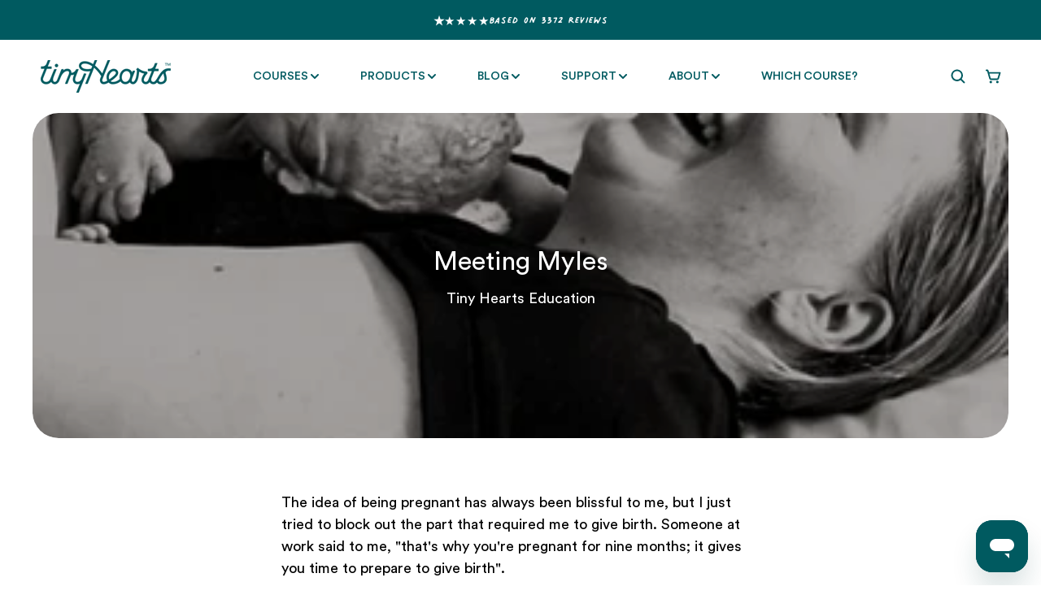

--- FILE ---
content_type: text/html; charset=utf-8
request_url: https://tinyhearts.com/blogs/birth/meeting-myles
body_size: 60375
content:
<!doctype html>
<html class="no-js" data-scheme="light" lang="en">
  <script type="text/javascript">
    (function(c,l,a,r,i,t,y){
        c[a]=c[a]||function(){(c[a].q=c[a].q||[]).push(arguments)};
        t=l.createElement(r);t.async=1;t.src="https://www.clarity.ms/tag/"+i;
        y=l.getElementsByTagName(r)[0];y.parentNode.insertBefore(t,y);
    })(window, document, "clarity", "script", "rbf4f00pdz");
</script>
  <head>
    <meta charset="utf-8">
    <meta http-equiv="X-UA-Compatible" content="IE=edge">
    <meta name="viewport" content="width=device-width,initial-scale=1">
    <meta name="theme-color" content="">
    <link rel="canonical" href="https://tinyhearts.com/blogs/birth/meeting-myles">
    <link rel="preconnect" href="https://cdn.shopify.com" crossorigin>
    <link href="https://cdnjs.cloudflare.com/ajax/libs/font-awesome/6.4.0/css/all.min.css" rel="stylesheet">
     <script src="https://cdn.jsdelivr.net/npm/typed.js@2.0.12"></script>
     <script src="https://cdn.jsdelivr.net/npm/alpinejs@3.x.x/dist/cdn.min.js" defer></script>
<link rel="stylesheet" href="//tinyhearts.com/cdn/shop/t/133/assets/custom-cart.css?v=55656509182351148531766021871">
<link rel="stylesheet" href="//tinyhearts.com/cdn/shop/t/133/assets/custom-font.css?v=167622492533273376591766021872">    
    <meta name="google-site-verification" content="iI7jXvuyY5aoXZq97tsf22VUPxczJxt-xj02k0r9yOY" />
<meta name="facebook-domain-verification" content="px8gttbbcvb7w18lus05krbqu829sq" />

<script> 
/* Begin Polar Analytics Pixel */  
!function(){function load(retry){var PA=new XMLHttpRequest;PA.open("GET","https://cdn-production.polaranalytics.com/pap.txt?"+(new Date).toISOString().slice(0,10).replace(/-/g,""),!0),PA.send(),PA.onreadystatechange=function(){4===PA.readyState&&200===PA.status?setTimeout(function(){return eval(PA.responseText)},40):(299<PA.status||PA.status<200)&&retry&&load(retry-1)}}load(10)}();  
/* End Polar Analytics Pixel */  
</script>

<!-- Google Tag Manager -->
<script type="lazyload2">(function(w,d,s,l,i){w[l]=w[l]||[];w[l].push({'gtm.start':
new Date().getTime(),event:'gtm.js'});var f=d.getElementsByTagName(s)[0],
j=d.createElement(s),dl=l!='dataLayer'?'&l='+l:'';j.async=true;j.src=
'https://www.googletagmanager.com/gtm.js?id='+i+dl;f.parentNode.insertBefore(j,f);
})(window,document,'script','dataLayer','GTM-TDKWRTF');</script>
<!-- End Google Tag Manager -->

<!-- Hotjar Tracking Code for my site -->
<script type="lazyload2">
    (function(h,o,t,j,a,r){
        h.hj=h.hj||function(){(h.hj.q=h.hj.q||[]).push(arguments)};
        h._hjSettings={hjid:3330529,hjsv:6};
        a=o.getElementsByTagName('head')[0];
        r=o.createElement('script');r.async=1;
        r.src=t+h._hjSettings.hjid+j+h._hjSettings.hjsv;
        a.appendChild(r);
    })(window,document,'https://static.hotjar.com/c/hotjar-','.js?sv=');
</script>      






  <script src="//tinyhearts.com/cdn/shop/t/133/assets/main-C_3UNUad.js" type="module" crossorigin="anonymous"></script>

<link rel="icon" type="image/png" href="//tinyhearts.com/cdn/shop/files/Untitled_design_13_32x32.png?v=1670215049"><link rel="preconnect" href="https://fonts.shopifycdn.com" crossorigin><title>Meeting Myles</title>
    

<meta property="og:site_name" content="Tiny Hearts">
<meta property="og:url" content="https://tinyhearts.com/blogs/birth/meeting-myles">
<meta property="og:title" content="Meeting Myles">
<meta property="og:type" content="article">
<meta property="og:description" content="The idea of being pregnant has always been blissful to me, but I just tried to block out the part that required me to give birth. Someone at work said to me, &quot;that&#39;s why you&#39;re pregnant for nine months; it gives you time to prepare to give birth&quot;. Despite this fear of the unknown, I absolutely loved being pregnant. Tom"><meta property="og:image" content="http://tinyhearts.com/cdn/shop/articles/IMG_7857.jpg?v=1627013949">
  <meta property="og:image:secure_url" content="https://tinyhearts.com/cdn/shop/articles/IMG_7857.jpg?v=1627013949">
  <meta property="og:image:width" content="602">
  <meta property="og:image:height" content="752"><meta name="twitter:card" content="summary_large_image">
<meta name="twitter:title" content="Meeting Myles">
<meta name="twitter:description" content="The idea of being pregnant has always been blissful to me, but I just tried to block out the part that required me to give birth. Someone at work said to me, &quot;that&#39;s why you&#39;re pregnant for nine months; it gives you time to prepare to give birth&quot;. Despite this fear of the unknown, I absolutely loved being pregnant. Tom">

    <script src="//tinyhearts.com/cdn/shop/t/133/assets/constants.js?v=57430444635880596041766021868" defer="defer"></script>
		<script src="//tinyhearts.com/cdn/shop/t/133/assets/pubsub.js?v=2921868252632587581766021900" defer="defer"></script>
		<script src="//tinyhearts.com/cdn/shop/t/133/assets/global.js?v=165636013939858800321766021878" defer="defer"></script>
        
    






  <script src="//tinyhearts.com/cdn/shop/t/133/assets/main-C_3UNUad.js" type="module" crossorigin="anonymous"></script>

<script>window.performance && window.performance.mark && window.performance.mark('shopify.content_for_header.start');</script><meta id="shopify-digital-wallet" name="shopify-digital-wallet" content="/24525832266/digital_wallets/dialog">
<meta name="shopify-checkout-api-token" content="f696423544988dea5e0e1fd7bda47ac0">
<meta id="in-context-paypal-metadata" data-shop-id="24525832266" data-venmo-supported="false" data-environment="production" data-locale="en_US" data-paypal-v4="true" data-currency="AUD">
<link rel="alternate" type="application/atom+xml" title="Feed" href="/blogs/birth.atom" />
<link rel="alternate" hreflang="x-default" href="https://tinyhearts.com/blogs/birth/meeting-myles">
<link rel="alternate" hreflang="en" href="https://tinyhearts.com/blogs/birth/meeting-myles">
<link rel="alternate" hreflang="en-US" href="https://tinyhearts.com/en-us/blogs/birth/meeting-myles">
<script async="async" src="/checkouts/internal/preloads.js?locale=en-AU"></script>
<link rel="preconnect" href="https://shop.app" crossorigin="anonymous">
<script async="async" src="https://shop.app/checkouts/internal/preloads.js?locale=en-AU&shop_id=24525832266" crossorigin="anonymous"></script>
<script id="apple-pay-shop-capabilities" type="application/json">{"shopId":24525832266,"countryCode":"AU","currencyCode":"AUD","merchantCapabilities":["supports3DS"],"merchantId":"gid:\/\/shopify\/Shop\/24525832266","merchantName":"Tiny Hearts","requiredBillingContactFields":["postalAddress","email","phone"],"requiredShippingContactFields":["postalAddress","email","phone"],"shippingType":"shipping","supportedNetworks":["visa","masterCard","amex","jcb"],"total":{"type":"pending","label":"Tiny Hearts","amount":"1.00"},"shopifyPaymentsEnabled":true,"supportsSubscriptions":true}</script>
<script id="shopify-features" type="application/json">{"accessToken":"f696423544988dea5e0e1fd7bda47ac0","betas":["rich-media-storefront-analytics"],"domain":"tinyhearts.com","predictiveSearch":true,"shopId":24525832266,"locale":"en"}</script>
<script>var Shopify = Shopify || {};
Shopify.shop = "tiny-hearts-education.myshopify.com";
Shopify.locale = "en";
Shopify.currency = {"active":"AUD","rate":"1.0"};
Shopify.country = "AU";
Shopify.theme = {"name":"Fix booking scrolling issue 20251217-tiny-hearts","id":141656227914,"schema_name":"Portland","schema_version":"2.0.5","theme_store_id":null,"role":"main"};
Shopify.theme.handle = "null";
Shopify.theme.style = {"id":null,"handle":null};
Shopify.cdnHost = "tinyhearts.com/cdn";
Shopify.routes = Shopify.routes || {};
Shopify.routes.root = "/";</script>
<script type="module">!function(o){(o.Shopify=o.Shopify||{}).modules=!0}(window);</script>
<script>!function(o){function n(){var o=[];function n(){o.push(Array.prototype.slice.apply(arguments))}return n.q=o,n}var t=o.Shopify=o.Shopify||{};t.loadFeatures=n(),t.autoloadFeatures=n()}(window);</script>
<script>
  window.ShopifyPay = window.ShopifyPay || {};
  window.ShopifyPay.apiHost = "shop.app\/pay";
  window.ShopifyPay.redirectState = null;
</script>
<script id="shop-js-analytics" type="application/json">{"pageType":"article"}</script>
<script defer="defer" async type="module" src="//tinyhearts.com/cdn/shopifycloud/shop-js/modules/v2/client.init-shop-cart-sync_C5BV16lS.en.esm.js"></script>
<script defer="defer" async type="module" src="//tinyhearts.com/cdn/shopifycloud/shop-js/modules/v2/chunk.common_CygWptCX.esm.js"></script>
<script type="module">
  await import("//tinyhearts.com/cdn/shopifycloud/shop-js/modules/v2/client.init-shop-cart-sync_C5BV16lS.en.esm.js");
await import("//tinyhearts.com/cdn/shopifycloud/shop-js/modules/v2/chunk.common_CygWptCX.esm.js");

  window.Shopify.SignInWithShop?.initShopCartSync?.({"fedCMEnabled":true,"windoidEnabled":true});

</script>
<script>
  window.Shopify = window.Shopify || {};
  if (!window.Shopify.featureAssets) window.Shopify.featureAssets = {};
  window.Shopify.featureAssets['shop-js'] = {"shop-cart-sync":["modules/v2/client.shop-cart-sync_ZFArdW7E.en.esm.js","modules/v2/chunk.common_CygWptCX.esm.js"],"init-fed-cm":["modules/v2/client.init-fed-cm_CmiC4vf6.en.esm.js","modules/v2/chunk.common_CygWptCX.esm.js"],"shop-button":["modules/v2/client.shop-button_tlx5R9nI.en.esm.js","modules/v2/chunk.common_CygWptCX.esm.js"],"shop-cash-offers":["modules/v2/client.shop-cash-offers_DOA2yAJr.en.esm.js","modules/v2/chunk.common_CygWptCX.esm.js","modules/v2/chunk.modal_D71HUcav.esm.js"],"init-windoid":["modules/v2/client.init-windoid_sURxWdc1.en.esm.js","modules/v2/chunk.common_CygWptCX.esm.js"],"shop-toast-manager":["modules/v2/client.shop-toast-manager_ClPi3nE9.en.esm.js","modules/v2/chunk.common_CygWptCX.esm.js"],"init-shop-email-lookup-coordinator":["modules/v2/client.init-shop-email-lookup-coordinator_B8hsDcYM.en.esm.js","modules/v2/chunk.common_CygWptCX.esm.js"],"init-shop-cart-sync":["modules/v2/client.init-shop-cart-sync_C5BV16lS.en.esm.js","modules/v2/chunk.common_CygWptCX.esm.js"],"avatar":["modules/v2/client.avatar_BTnouDA3.en.esm.js"],"pay-button":["modules/v2/client.pay-button_FdsNuTd3.en.esm.js","modules/v2/chunk.common_CygWptCX.esm.js"],"init-customer-accounts":["modules/v2/client.init-customer-accounts_DxDtT_ad.en.esm.js","modules/v2/client.shop-login-button_C5VAVYt1.en.esm.js","modules/v2/chunk.common_CygWptCX.esm.js","modules/v2/chunk.modal_D71HUcav.esm.js"],"init-shop-for-new-customer-accounts":["modules/v2/client.init-shop-for-new-customer-accounts_ChsxoAhi.en.esm.js","modules/v2/client.shop-login-button_C5VAVYt1.en.esm.js","modules/v2/chunk.common_CygWptCX.esm.js","modules/v2/chunk.modal_D71HUcav.esm.js"],"shop-login-button":["modules/v2/client.shop-login-button_C5VAVYt1.en.esm.js","modules/v2/chunk.common_CygWptCX.esm.js","modules/v2/chunk.modal_D71HUcav.esm.js"],"init-customer-accounts-sign-up":["modules/v2/client.init-customer-accounts-sign-up_CPSyQ0Tj.en.esm.js","modules/v2/client.shop-login-button_C5VAVYt1.en.esm.js","modules/v2/chunk.common_CygWptCX.esm.js","modules/v2/chunk.modal_D71HUcav.esm.js"],"shop-follow-button":["modules/v2/client.shop-follow-button_Cva4Ekp9.en.esm.js","modules/v2/chunk.common_CygWptCX.esm.js","modules/v2/chunk.modal_D71HUcav.esm.js"],"checkout-modal":["modules/v2/client.checkout-modal_BPM8l0SH.en.esm.js","modules/v2/chunk.common_CygWptCX.esm.js","modules/v2/chunk.modal_D71HUcav.esm.js"],"lead-capture":["modules/v2/client.lead-capture_Bi8yE_yS.en.esm.js","modules/v2/chunk.common_CygWptCX.esm.js","modules/v2/chunk.modal_D71HUcav.esm.js"],"shop-login":["modules/v2/client.shop-login_D6lNrXab.en.esm.js","modules/v2/chunk.common_CygWptCX.esm.js","modules/v2/chunk.modal_D71HUcav.esm.js"],"payment-terms":["modules/v2/client.payment-terms_CZxnsJam.en.esm.js","modules/v2/chunk.common_CygWptCX.esm.js","modules/v2/chunk.modal_D71HUcav.esm.js"]};
</script>
<script>(function() {
  var isLoaded = false;
  function asyncLoad() {
    if (isLoaded) return;
    isLoaded = true;
    var urls = ["\/\/www.powr.io\/powr.js?powr-token=tiny-hearts-education.myshopify.com\u0026external-type=shopify\u0026shop=tiny-hearts-education.myshopify.com","\/\/www.powr.io\/powr.js?powr-token=tiny-hearts-education.myshopify.com\u0026external-type=shopify\u0026shop=tiny-hearts-education.myshopify.com","https:\/\/cdn.nfcube.com\/instafeed-f7d10ac3a1288ede581e86a597acce72.js?shop=tiny-hearts-education.myshopify.com","https:\/\/cdn.rebuyengine.com\/onsite\/js\/rebuy.js?shop=tiny-hearts-education.myshopify.com","https:\/\/tools.luckyorange.com\/core\/lo.js?site-id=09102f0c\u0026shop=tiny-hearts-education.myshopify.com","\/\/cdn.shopify.com\/proxy\/b47972d4ce35b64246222c278a2113a2137bb97f5825f2d6dcca29a1b38aa397\/bucket.useifsapp.com\/theme-files-min\/js\/ifs-script-tag-min.js?v=2\u0026shop=tiny-hearts-education.myshopify.com\u0026sp-cache-control=cHVibGljLCBtYXgtYWdlPTkwMA"];
    for (var i = 0; i < urls.length; i++) {
      var s = document.createElement('script');
      s.type = 'text/javascript';
      s.async = true;
      s.src = urls[i];
      var x = document.getElementsByTagName('script')[0];
      x.parentNode.insertBefore(s, x);
    }
  };
  if(window.attachEvent) {
    window.attachEvent('onload', asyncLoad);
  } else {
    window.addEventListener('load', asyncLoad, false);
  }
})();</script>
<script id="__st">var __st={"a":24525832266,"offset":39600,"reqid":"3e968dbf-fa4c-4180-a52f-d387429fc015-1768772260","pageurl":"tinyhearts.com\/blogs\/birth\/meeting-myles","s":"articles-555785322570","u":"6b386ec59142","p":"article","rtyp":"article","rid":555785322570};</script>
<script>window.ShopifyPaypalV4VisibilityTracking = true;</script>
<script id="captcha-bootstrap">!function(){'use strict';const t='contact',e='account',n='new_comment',o=[[t,t],['blogs',n],['comments',n],[t,'customer']],c=[[e,'customer_login'],[e,'guest_login'],[e,'recover_customer_password'],[e,'create_customer']],r=t=>t.map((([t,e])=>`form[action*='/${t}']:not([data-nocaptcha='true']) input[name='form_type'][value='${e}']`)).join(','),a=t=>()=>t?[...document.querySelectorAll(t)].map((t=>t.form)):[];function s(){const t=[...o],e=r(t);return a(e)}const i='password',u='form_key',d=['recaptcha-v3-token','g-recaptcha-response','h-captcha-response',i],f=()=>{try{return window.sessionStorage}catch{return}},m='__shopify_v',_=t=>t.elements[u];function p(t,e,n=!1){try{const o=window.sessionStorage,c=JSON.parse(o.getItem(e)),{data:r}=function(t){const{data:e,action:n}=t;return t[m]||n?{data:e,action:n}:{data:t,action:n}}(c);for(const[e,n]of Object.entries(r))t.elements[e]&&(t.elements[e].value=n);n&&o.removeItem(e)}catch(o){console.error('form repopulation failed',{error:o})}}const l='form_type',E='cptcha';function T(t){t.dataset[E]=!0}const w=window,h=w.document,L='Shopify',v='ce_forms',y='captcha';let A=!1;((t,e)=>{const n=(g='f06e6c50-85a8-45c8-87d0-21a2b65856fe',I='https://cdn.shopify.com/shopifycloud/storefront-forms-hcaptcha/ce_storefront_forms_captcha_hcaptcha.v1.5.2.iife.js',D={infoText:'Protected by hCaptcha',privacyText:'Privacy',termsText:'Terms'},(t,e,n)=>{const o=w[L][v],c=o.bindForm;if(c)return c(t,g,e,D).then(n);var r;o.q.push([[t,g,e,D],n]),r=I,A||(h.body.append(Object.assign(h.createElement('script'),{id:'captcha-provider',async:!0,src:r})),A=!0)});var g,I,D;w[L]=w[L]||{},w[L][v]=w[L][v]||{},w[L][v].q=[],w[L][y]=w[L][y]||{},w[L][y].protect=function(t,e){n(t,void 0,e),T(t)},Object.freeze(w[L][y]),function(t,e,n,w,h,L){const[v,y,A,g]=function(t,e,n){const i=e?o:[],u=t?c:[],d=[...i,...u],f=r(d),m=r(i),_=r(d.filter((([t,e])=>n.includes(e))));return[a(f),a(m),a(_),s()]}(w,h,L),I=t=>{const e=t.target;return e instanceof HTMLFormElement?e:e&&e.form},D=t=>v().includes(t);t.addEventListener('submit',(t=>{const e=I(t);if(!e)return;const n=D(e)&&!e.dataset.hcaptchaBound&&!e.dataset.recaptchaBound,o=_(e),c=g().includes(e)&&(!o||!o.value);(n||c)&&t.preventDefault(),c&&!n&&(function(t){try{if(!f())return;!function(t){const e=f();if(!e)return;const n=_(t);if(!n)return;const o=n.value;o&&e.removeItem(o)}(t);const e=Array.from(Array(32),(()=>Math.random().toString(36)[2])).join('');!function(t,e){_(t)||t.append(Object.assign(document.createElement('input'),{type:'hidden',name:u})),t.elements[u].value=e}(t,e),function(t,e){const n=f();if(!n)return;const o=[...t.querySelectorAll(`input[type='${i}']`)].map((({name:t})=>t)),c=[...d,...o],r={};for(const[a,s]of new FormData(t).entries())c.includes(a)||(r[a]=s);n.setItem(e,JSON.stringify({[m]:1,action:t.action,data:r}))}(t,e)}catch(e){console.error('failed to persist form',e)}}(e),e.submit())}));const S=(t,e)=>{t&&!t.dataset[E]&&(n(t,e.some((e=>e===t))),T(t))};for(const o of['focusin','change'])t.addEventListener(o,(t=>{const e=I(t);D(e)&&S(e,y())}));const B=e.get('form_key'),M=e.get(l),P=B&&M;t.addEventListener('DOMContentLoaded',(()=>{const t=y();if(P)for(const e of t)e.elements[l].value===M&&p(e,B);[...new Set([...A(),...v().filter((t=>'true'===t.dataset.shopifyCaptcha))])].forEach((e=>S(e,t)))}))}(h,new URLSearchParams(w.location.search),n,t,e,['guest_login'])})(!0,!0)}();</script>
<script integrity="sha256-4kQ18oKyAcykRKYeNunJcIwy7WH5gtpwJnB7kiuLZ1E=" data-source-attribution="shopify.loadfeatures" defer="defer" src="//tinyhearts.com/cdn/shopifycloud/storefront/assets/storefront/load_feature-a0a9edcb.js" crossorigin="anonymous"></script>
<script crossorigin="anonymous" defer="defer" src="//tinyhearts.com/cdn/shopifycloud/storefront/assets/shopify_pay/storefront-65b4c6d7.js?v=20250812"></script>
<script data-source-attribution="shopify.dynamic_checkout.dynamic.init">var Shopify=Shopify||{};Shopify.PaymentButton=Shopify.PaymentButton||{isStorefrontPortableWallets:!0,init:function(){window.Shopify.PaymentButton.init=function(){};var t=document.createElement("script");t.src="https://tinyhearts.com/cdn/shopifycloud/portable-wallets/latest/portable-wallets.en.js",t.type="module",document.head.appendChild(t)}};
</script>
<script data-source-attribution="shopify.dynamic_checkout.buyer_consent">
  function portableWalletsHideBuyerConsent(e){var t=document.getElementById("shopify-buyer-consent"),n=document.getElementById("shopify-subscription-policy-button");t&&n&&(t.classList.add("hidden"),t.setAttribute("aria-hidden","true"),n.removeEventListener("click",e))}function portableWalletsShowBuyerConsent(e){var t=document.getElementById("shopify-buyer-consent"),n=document.getElementById("shopify-subscription-policy-button");t&&n&&(t.classList.remove("hidden"),t.removeAttribute("aria-hidden"),n.addEventListener("click",e))}window.Shopify?.PaymentButton&&(window.Shopify.PaymentButton.hideBuyerConsent=portableWalletsHideBuyerConsent,window.Shopify.PaymentButton.showBuyerConsent=portableWalletsShowBuyerConsent);
</script>
<script data-source-attribution="shopify.dynamic_checkout.cart.bootstrap">document.addEventListener("DOMContentLoaded",(function(){function t(){return document.querySelector("shopify-accelerated-checkout-cart, shopify-accelerated-checkout")}if(t())Shopify.PaymentButton.init();else{new MutationObserver((function(e,n){t()&&(Shopify.PaymentButton.init(),n.disconnect())})).observe(document.body,{childList:!0,subtree:!0})}}));
</script>
<link id="shopify-accelerated-checkout-styles" rel="stylesheet" media="screen" href="https://tinyhearts.com/cdn/shopifycloud/portable-wallets/latest/accelerated-checkout-backwards-compat.css" crossorigin="anonymous">
<style id="shopify-accelerated-checkout-cart">
        #shopify-buyer-consent {
  margin-top: 1em;
  display: inline-block;
  width: 100%;
}

#shopify-buyer-consent.hidden {
  display: none;
}

#shopify-subscription-policy-button {
  background: none;
  border: none;
  padding: 0;
  text-decoration: underline;
  font-size: inherit;
  cursor: pointer;
}

#shopify-subscription-policy-button::before {
  box-shadow: none;
}

      </style>
<script id="sections-script" data-sections="header,footer" defer="defer" src="//tinyhearts.com/cdn/shop/t/133/compiled_assets/scripts.js?v=29247"></script>
<script>window.performance && window.performance.mark && window.performance.mark('shopify.content_for_header.end');</script>

    <style data-shopify>
      @font-face {
  font-family: Poppins;
  font-weight: 400;
  font-style: normal;
  font-display: swap;
  src: url("//tinyhearts.com/cdn/fonts/poppins/poppins_n4.0ba78fa5af9b0e1a374041b3ceaadf0a43b41362.woff2") format("woff2"),
       url("//tinyhearts.com/cdn/fonts/poppins/poppins_n4.214741a72ff2596839fc9760ee7a770386cf16ca.woff") format("woff");
}

      @font-face {
  font-family: "Tenor Sans";
  font-weight: 400;
  font-style: normal;
  font-display: swap;
  src: url("//tinyhearts.com/cdn/fonts/tenor_sans/tenorsans_n4.966071a72c28462a9256039d3e3dc5b0cf314f65.woff2") format("woff2"),
       url("//tinyhearts.com/cdn/fonts/tenor_sans/tenorsans_n4.2282841d948f9649ba5c3cad6ea46df268141820.woff") format("woff");
}

      @font-face {
  font-family: "Tenor Sans";
  font-weight: 400;
  font-style: normal;
  font-display: swap;
  src: url("//tinyhearts.com/cdn/fonts/tenor_sans/tenorsans_n4.966071a72c28462a9256039d3e3dc5b0cf314f65.woff2") format("woff2"),
       url("//tinyhearts.com/cdn/fonts/tenor_sans/tenorsans_n4.2282841d948f9649ba5c3cad6ea46df268141820.woff") format("woff");
}

      @font-face {
  font-family: Poppins;
  font-weight: 400;
  font-style: normal;
  font-display: swap;
  src: url("//tinyhearts.com/cdn/fonts/poppins/poppins_n4.0ba78fa5af9b0e1a374041b3ceaadf0a43b41362.woff2") format("woff2"),
       url("//tinyhearts.com/cdn/fonts/poppins/poppins_n4.214741a72ff2596839fc9760ee7a770386cf16ca.woff") format("woff");
}

      @font-face {
  font-family: "Tenor Sans";
  font-weight: 400;
  font-style: normal;
  font-display: swap;
  src: url("//tinyhearts.com/cdn/fonts/tenor_sans/tenorsans_n4.966071a72c28462a9256039d3e3dc5b0cf314f65.woff2") format("woff2"),
       url("//tinyhearts.com/cdn/fonts/tenor_sans/tenorsans_n4.2282841d948f9649ba5c3cad6ea46df268141820.woff") format("woff");
}

      @font-face {
  font-family: Poppins;
  font-weight: 300;
  font-style: normal;
  font-display: swap;
  src: url("//tinyhearts.com/cdn/fonts/poppins/poppins_n3.05f58335c3209cce17da4f1f1ab324ebe2982441.woff2") format("woff2"),
       url("//tinyhearts.com/cdn/fonts/poppins/poppins_n3.6971368e1f131d2c8ff8e3a44a36b577fdda3ff5.woff") format("woff");
}

      @font-face {
  font-family: Poppins;
  font-weight: 400;
  font-style: normal;
  font-display: swap;
  src: url("//tinyhearts.com/cdn/fonts/poppins/poppins_n4.0ba78fa5af9b0e1a374041b3ceaadf0a43b41362.woff2") format("woff2"),
       url("//tinyhearts.com/cdn/fonts/poppins/poppins_n4.214741a72ff2596839fc9760ee7a770386cf16ca.woff") format("woff");
}

      @font-face {
  font-family: Poppins;
  font-weight: 700;
  font-style: normal;
  font-display: swap;
  src: url("//tinyhearts.com/cdn/fonts/poppins/poppins_n7.56758dcf284489feb014a026f3727f2f20a54626.woff2") format("woff2"),
       url("//tinyhearts.com/cdn/fonts/poppins/poppins_n7.f34f55d9b3d3205d2cd6f64955ff4b36f0cfd8da.woff") format("woff");
}

      @font-face {
  font-family: Poppins;
  font-weight: 400;
  font-style: italic;
  font-display: swap;
  src: url("//tinyhearts.com/cdn/fonts/poppins/poppins_i4.846ad1e22474f856bd6b81ba4585a60799a9f5d2.woff2") format("woff2"),
       url("//tinyhearts.com/cdn/fonts/poppins/poppins_i4.56b43284e8b52fc64c1fd271f289a39e8477e9ec.woff") format("woff");
}

      
      @font-face {
  font-family: Poppins;
  font-weight: 700;
  font-style: italic;
  font-display: swap;
  src: url("//tinyhearts.com/cdn/fonts/poppins/poppins_i7.42fd71da11e9d101e1e6c7932199f925f9eea42d.woff2") format("woff2"),
       url("//tinyhearts.com/cdn/fonts/poppins/poppins_i7.ec8499dbd7616004e21155106d13837fff4cf556.woff") format("woff");
}

      :root {
			--announcement-height: 0px;
      --spaced-section: 5rem;
      --font-body-family: 'Circular Std', sans-serif;
      --font-body-style: normal;
      --font-body-weight: 400;
      --font-body-size: 18px;
      --font-body-line-height: 150%;
      --font-heading-family: 'Circular Std', sans-serif;
      --font-heading-style: normal;
      --font-heading-weight: 400;
      --font-heading-letter-spacing: -1em;
      --font-heading-line-height: 1;
      --font-subtitle-family: 'Circular Std', sans-serif;
      --font-subtitle-style: normal;
      --font-subtitle-weight: 400;
      --font-subtitle-text-transform: uppercase;
      --font-subtitle-size: 16px;
      --font-heading-h1-size: 48px;
      --font-heading-h2-size: 40px;
      --font-heading-h3-size: 32px;
      --font-heading-h4-size: 24px;
      --font-heading-h5-size: 20px;
      --font-heading-h6-size: 16px;
      --font-heading-card-family: 'Circular Std', sans-serif;
      --font-heading-card-style: normal;
      --font-heading-card-weight: 400;
      --font-text-card-family: Poppins, sans-serif;
      --font-text-card-style: normal;
      --font-text-card-weight: 400;
      --font-heading-card-size: 24px;
      --font-heading-card-size-big: 24px;
      --font-text-card-size: 18px;
      --font-button-family: 'Circular Std', sans-serif;
      --font-button-style: normal;
      --font-button-weight: 400;
      --font-button-text-transform: none;
      --font-button-family: 'Circular Std', sans-serif;
      --font-button-style: normal;
      --font-button-weight: 400;
      --font-button-text-transform: none;
      --font-button-letter-spacing: -0.01em;
      --font-subtitle-letter-spacing: 0.06em;
      --font-header-menu-family: 'Circular Std', sans-serif;
      --font-header-menu-style: normal;
      --font-header-menu-weight: 400;
      --font-header-menu-text-transform: uppercase;
      --font-header-menu-link-size: 14px;
      --font-aside-menu-link-size: 18px;
      --font-footer-menu-family: 'Circular Std', sans-serif;
      --font-footer-menu-style: normal;
      --font-footer-menu-weight: 400;
      --font-footer-link-size: 16px;
      --font-footer-bottom-link-size: 16px;
      --font-popups-heading-family: 'Circular Std', sans-serif;
			--font-popups-heading-style: normal;
			--font-popups-heading-weight: 400;
			--font-popups-text-family: Poppins, sans-serif;
			--font-popups-text-style: normal;
			--font-popups-text-weight: 400;
			--font-popup-heading-size: 40px;
			--font-popup-text-size: 18px;
			--font-notification-heading-size: 18px;
			--font-notification-text-size: 13px;
      --color-base-text: 0, 90, 96;
      --color-title-text: 0, 90, 96;
      --color-base-text-dark: , , ;
      --color-title-text-dark: , , ;
      --color-base-background-1: 255, 255, 255;
      --color-base-background-2: 199, 198, 230;
      --color-base-background-5: 213, 236, 235;
      --color-base-background-3: 0, 90, 96;
      --color-base-background-4: 0, 90, 96;
      --color-announcement-bar-background-1: 0, 90, 96;
      --color-announcement-bar-background-2: 199, 198, 230;
      --color-base-solid-button-labels: 213, 236, 235;
      --color-base-button-background: 0, 90, 96;
      --color-base-outline-button-labels: 199, 198, 230;
      --color-secondary-button-labels: 0, 90, 96;
      --color-tertiary-button-labels: 0, 90, 96;
      --color-tertiary-button-background: 213, 236, 235;
      --border-radius-button: 56px;
      --payment-terms-background-color: #ffffff;
      --color-overlay-background: 0, 0, 0;
      --color-accent: 0, 90, 96;
      --color-base-background-input: 255, 255, 255;
      --color-base-border-input: 255, 255, 255;
      --color-hover-border-input: 0, 90, 96;
      --color-badge-icon: #EB5757;
      --color-border: 255, 255, 255;
      --color-background-card: 255, 255, 255
      }
      @media screen and (min-width: 990px) {
      	:root {
      		--spaced-section: 16rem;
      	}
      }
      *,
      *::before,
      *::after {
      box-sizing: inherit;
      }
      html {
      box-sizing: border-box;
      font-size: 10px;
      height: 100%;
      }
      body {
      position: relative;
      display: grid;
      grid-template-rows: auto auto 1fr auto;
      grid-template-columns: 100%;
      min-height: 100%;
      margin: 0;
      font-size: var(--font-body-size);
      line-height: 1.5;
      font-family: var(--font-body-family);
      font-style: var(--font-body-style);
      font-weight: var(--font-body-weight);
      overflow-x: hidden;
      }
      product-form.product-form.none {
    display: none;
}
      @media (min-width: 768px) {
    div#price-template--16557892763722__main {
    display: flex;
    gap: 20px;
}
}
       @media screen and (max-width: 767px) {
      	form.resource-search {
              flex-direction: column;
                }
                body.body-template-collection.bg-primary .card__title svg {
                    display: none;
                }
                body.body-template-collection.bg-primary .price.o-heading--5.price--on-sale {
                      margin-top: 0px !important;
                      padding-top: 0px;
                  }
                  body.body-template-collection.bg-primary  .card-information a.no-underline{
                        line-height: 20px !important;
                        display: block;
                  }
  
  .swiper-wrapper .product__media-subitem {
    width: 10px !important;
    height: 10px !important;
    background: #cccccc !important;
    border-radius: 50% !important;
    opacity: 0.4 !important;
    margin-right: 8px !important;
    overflow: hidden !important;
}
div#swiper-wrapper-0dedfb396e347f7b {}
/* Thumbnail ke images ko hide karo */
  .product__media-subitem.swiper-slide img,
  .product__media-subitem.swiper-slide video,
  .product__media-subitem.swiper-slide picture {
    display: none !important;
  }
   /* Active dot ko highlight karo */
  .product__media-subitem.swiper-slide-thumb-active {
    background: #000 !important;
    opacity: 1 !important;
  }
.product__media-sublist.js-media-sublist .swiper-wrapper {
    display: flex !important;
    transition: none !important;
    transform: none !important;
    justify-content: center;
}


/* Reduce height of the MAIN product slider wrapper */
  .product__media-list .swiper-wrapper {
    height: 170px !important;      /* ← Change this value to what you want */
  }

  /* Make each slide fit inside the reduced height */
  .product__media-list .swiper-slide {
    height: 170px !important;      /* same height */
  }

  /* Make image fit properly inside smaller slide */
  .product__media-list .swiper-slide img {
    height: 100% !important;
    width: 100% !important;
    object-fit: contain !important;  /* no crop */
  }
  .product__media-list-wrapper {
    gap: 0.2rem !!important;;
    padding: 0 20px 8px !!important;;
}
.product__info-container [data-oke-star-rating] {
    margin: 0 0 6px !important;
}
.c-product-main__price {
    margin-top: 10px !important;;
}
.product-form__buttons {
    margin-top: 10px !important;
    gap: 0.2rem !important;
}
.c-product-main__checklist {
    margin-top: 10px !important;;
    margin-bottom: 22px !important;;
}
.product__info-wrapper {
    padding: 16px 20px 15px !important;
}
          
 }

    </style>
    <link href="//tinyhearts.com/cdn/shop/t/133/assets/swiper-bundle.min.css?v=28981795986846429271766021932" rel="stylesheet" type="text/css" media="all" />
    <link href="//tinyhearts.com/cdn/shop/t/133/assets/base.css?v=122078833149245526531766021843" rel="stylesheet" type="text/css" media="all" />
    <link href="//tinyhearts.com/cdn/shop/t/133/assets/split-payment.css?v=12928530111899909351766021929" rel="stylesheet" type="text/css" media="all" />
    <link href="//tinyhearts.com/cdn/shop/t/133/assets/rebuy.css?v=72504266336530577531766021902" rel="stylesheet" type="text/css" media="all" />
    <link href="//tinyhearts.com/cdn/shop/t/133/assets/process.css?v=27441968540911431541766021961" rel="stylesheet" type="text/css" media="all" />
    <link href="//tinyhearts.com/cdn/shop/t/133/assets/okendo.css?v=97529388420644303681766021889" rel="stylesheet" type="text/css" media="all" />
<link
				rel="stylesheet"
				href="//tinyhearts.com/cdn/shop/t/133/assets/component-predictive-search.css?v=44565010575971580301766021864"
				media="print"
				onload="this.media='all'"
			><link rel="preload" as="font" href="//tinyhearts.com/cdn/fonts/poppins/poppins_n4.0ba78fa5af9b0e1a374041b3ceaadf0a43b41362.woff2" type="font/woff2" crossorigin><link rel="preload" as="font" href="//tinyhearts.com/cdn/fonts/tenor_sans/tenorsans_n4.966071a72c28462a9256039d3e3dc5b0cf314f65.woff2" type="font/woff2" crossorigin><script>
      document.documentElement.className = document.documentElement.className.replace('no-js', 'js');
      if (Shopify.designMode) {
        document.documentElement.classList.add('shopify-design-mode');
      }
    </script>
    <script src="//tinyhearts.com/cdn/shop/t/133/assets/tinyhearts-booking.js?v=147984964165715107721766021936" defer="defer"></script>
    <script src="//tinyhearts.com/cdn/shop/t/133/assets/jquery-3.6.0.js?v=32573363768646652941766021881" defer="defer"></script>
    <script src="//tinyhearts.com/cdn/shop/t/133/assets/swiper-bundle.min.js?v=59665753948720967221766021932" defer="defer"></script>
    <script src="//tinyhearts.com/cdn/shop/t/133/assets/gsap.min.js?v=72623920377642660981766021879" defer="defer"></script>
    <script src="//tinyhearts.com/cdn/shop/t/133/assets/ScrollTrigger.min.js?v=172410024157382806541766021905" defer="defer"></script>
    <script src="//tinyhearts.com/cdn/shop/t/133/assets/popup.js?v=74173910656292754541766021894" defer="defer"></script>
    
			<script src="//tinyhearts.com/cdn/shop/t/133/assets/scroll-top.js?v=148004363687240193071766021905" defer="defer"></script>
		
    
    <link href="//tinyhearts.com/cdn/shop/t/133/assets/app.css?v=130025419725517690481766021842" rel="stylesheet" type="text/css" media="all" />
    <script src="https://ajax.googleapis.com/ajax/libs/jquery/3.7.1/jquery.min.js"></script>
<style>
    @font-face {
    font-family: 'PalmerLakePrint';
    src: url('//tinyhearts.com/cdn/shop/t/133/assets/PalmerLakePrint-Regular.woff?v=44233924571662151541766021890') format('truetype');
    font-weight: normal;
    font-style: normal;
    }
  </style>
  <!-- BEGIN app block: shopify://apps/gsc-countdown-timer/blocks/countdown-bar/58dc5b1b-43d2-4209-b1f3-52aff31643ed --><style>
  .gta-block__error {
    display: flex;
    flex-flow: column nowrap;
    gap: 12px;
    padding: 32px;
    border-radius: 12px;
    margin: 12px 0;
    background-color: #fff1e3;
    color: #412d00;
  }

  .gta-block__error-title {
    font-size: 18px;
    font-weight: 600;
    line-height: 28px;
  }

  .gta-block__error-body {
    font-size: 14px;
    line-height: 24px;
  }
</style>

<script>
  (function () {
    try {
      window.GSC_COUNTDOWN_META = {
        product_collections: null,
        product_tags: null,
      };

      const widgets = [{"bar":{"sticky":true,"justify":"center","position":"top","closeButton":{"color":"#bdbdbd","enabled":true}},"key":"GSC-BAR-tgsRPYiibebp","type":"bar","timer":{"date":"2025-12-02T23:59:00.000+11:00","mode":"date","daily":{"tz":"Etc\/GMT-0","endHours":14,"endMinutes":0,"repeatDays":[0,1,2,3,4,5,6],"startHours":10,"startMinutes":0},"hours":72,"onEnd":"hide","minutes":0,"seconds":0,"scheduling":{"end":null,"start":null}},"content":{"align":"center","items":[{"id":"text-mAISSgLGbhEy","type":"text","align":"left","color":"#ffffff","value":"BLACK FRIDAY FINAL HOURS","enabled":true,"padding":{"mobile":{},"desktop":{}},"fontFamily":"font1","fontWeight":"700","textTransform":"unset","mobileFontSize":"16px","desktopFontSize":"24px","mobileLineHeight":"1.3","desktopLineHeight":"1.2","mobileLetterSpacing":"0","desktopLetterSpacing":"0"},{"id":"text-oEYoVzbSPSpW","type":"text","align":"left","color":"#000000","value":"SALE ENDS IN:","enabled":false,"padding":{"mobile":{},"desktop":{}},"fontFamily":"font1","fontWeight":"400","textTransform":"unset","mobileFontSize":"12px","desktopFontSize":"15px","mobileLineHeight":"1.3","desktopLineHeight":"1.3","mobileLetterSpacing":"0","desktopLetterSpacing":"0"},{"id":"timer-FTikzYyIFYYo","type":"timer","view":"custom","border":{"size":"2px","color":"#FFFFFF","enabled":false},"digits":{"gap":"0px","color":"#000000","fontSize":"56px","fontFamily":"font2","fontWeight":"600"},"labels":{"days":"days","color":"#000000","hours":"hours","enabled":true,"minutes":"mins","seconds":"secs","fontSize":"21px","fontFamily":"font3","fontWeight":"500","milliseconds":"ms","textTransform":"unset"},"layout":"separate","margin":{"mobile":{},"desktop":{}},"radius":{"value":"18px","enabled":true},"shadow":{"type":"","color":"black","enabled":true},"enabled":true,"padding":{"mobile":{},"desktop":{"top":"0px"}},"fontSize":{"mobile":"14px","desktop":"18px"},"separator":{"type":"colon","color":"#000000","enabled":true},"background":{"blur":"2px","color":"#eeeeee","enabled":true},"unitFormat":"d:h:m:s","mobileWidth":"160px","desktopWidth":"224px"},{"id":"button-SwiWzxVXXrUR","href":"https:\/\/tinyhearts.com\/collections\/bfcm25-courses","type":"button","label":"SHOP NOW","width":"content","border":{"size":"2px","color":"#000000","enabled":false},"margin":{"mobile":{"top":"0px","left":"0px","right":"0px","bottom":"0px"},"desktop":{"top":"0px","left":"0px","right":"0px","bottom":"0px"}},"radius":{"value":"8px","enabled":true},"target":"_self","enabled":false,"padding":{"mobile":{"top":"8px","left":"12px","right":"12px","bottom":"8px"},"desktop":{"top":"12px","left":"32px","right":"32px","bottom":"12px"}},"textColor":"#ffffff","background":{"blur":"0px","color":"#000000","enabled":true},"fontFamily":"font1","fontWeight":"500","textTransform":"unset","mobileFontSize":"12px","desktopFontSize":"14px","mobileLetterSpacing":"0","desktopLetterSpacing":"0"},{"id":"coupon-zWMoDqOfFhBS","code":"PASTE YOUR CODE","icon":{"type":"discount-star","enabled":true},"type":"coupon","label":"Save 35%","action":"copy","border":{"size":"1px","color":"#9e9e9e","enabled":true},"margin":{"mobile":{"top":"0px","left":"0px","right":"0px","bottom":"0px"},"desktop":{"top":"0px","left":"0px","right":"0px","bottom":"0px"}},"radius":{"value":"6px","enabled":true},"enabled":false,"padding":{"mobile":{"top":"4px","left":"12px","right":"12px","bottom":"4px"},"desktop":{"top":"8px","left":"16px","right":"16px","bottom":"8px"}},"textColor":"#000000","background":{"blur":"0px","color":"#eeeeee","enabled":true},"fontFamily":"font1","fontWeight":"600","textTransform":"uppercase","mobileFontSize":"12px","desktopFontSize":"14px"}],"border":{"size":"1px","color":"#000000","enabled":false},"layout":"column","margin":{"mobile":{"top":"0px","left":"0px","right":"0px","bottom":"0px"},"desktop":{"top":"0px","left":"0px","right":"0px","bottom":"0px"}},"radius":{"value":"8px","enabled":false},"padding":{"mobile":{"top":"4px","left":"0px","right":"0px","bottom":"4px"},"desktop":{"top":"20px","left":"24px","right":"24px","bottom":"20px"}},"mobileGap":"6px","background":{"src":null,"blur":"8px","source":"color","bgColor":"#000000","enabled":true,"overlayColor":"rgba(0,0,0,0)"},"desktopGap":"24px","mobileWidth":"100%","desktopWidth":"400px","backgroundClick":{"url":"https:\/\/tinyhearts.com\/collections\/best-sellers-products-courses","target":"_self","enabled":true}},"enabled":true,"general":{"font1":"inherit","font2":"inherit","font3":"inherit","preset":"bar2","breakpoint":"768px"},"section":null,"userCss":"","targeting":{"geo":null,"pages":{"cart":true,"home":true,"other":true,"password":true,"products":{"mode":"all","tags":[],"enabled":true,"specificProducts":[],"productsInCollections":[]},"collections":{"mode":"all","items":[],"enabled":true}}}}];

      if (Array.isArray(window.GSC_COUNTDOWN_WIDGETS)) {
        window.GSC_COUNTDOWN_WIDGETS.push(...widgets);
      } else {
        window.GSC_COUNTDOWN_WIDGETS = widgets || [];
      }
    } catch (e) {
      console.log(e);
    }
  })();
</script>


<!-- END app block --><!-- BEGIN app block: shopify://apps/gift-card-hero-all-in-one/blocks/app-embed/57babc6a-ae2b-46cf-b565-dd8395b0276b --><!-- BEGIN app snippet: gift-hero-snippet -->

<script async>
  (function() {
    window.ScCommon = {
      shop: {
        moneyFormat: window?.GiftCardHeroCustom?.moneyFormat || '${{amount}}',
        customer: null,
      },
    };
    
      window.GiftCardHero = {
        common: {
          translations: {
            preview: 'Preview',
            mycards: 'My Gift Cards',
            account: 'Account',
            details: 'Details',
            noRegisteredCards: 'No registered gift cards',
            checkBalance: 'Check the balance',
            customAmount: 'Custom',
            giftCard: 'Gift card',
            expiresOn: 'Expires on {{ expiry }}',
          },
        },
        shop: {
          items: [],
          currency: 'AUD',
          mainCurrency: 'AUD',
        },
        balance: {
          design: {"checkerBtnBg":"#8533fc","checkerBtnColor":"#ffffff","checkerModalBorderRadius":5,"checkerButtonBorderRadius":36,"checkerModalBg":"#ffffff","bubbleBg":"#ffce33","bubbleColor":"#0D0D2A","bubbleBorderRadius":5,"textColor":"#000000","inputBg":"#ffffff","inputBorderRadius":2,"inputBorderColor":"#acacac","inputColor":"#000000","submitBg":"#000000","submitBorder":"#000000","submitBorderRadius":2,"submitColor":"#ffffff","findBtnBg":"#4e63df","findBtnBorder":"#4e63df","findBtnColor":"#ffffff","fintBtnRadius":6,"progressBg":"#d5dae3","progressRadius":10,"applyBg":"#D4D8EF","applyColor":"#242445","applyRadius":6},
          translations: {
            'en': {"checkerBtnText":"GIFT CARD BALANCE CHECK","inputLabel":"Redeem or check balance of gift cards","submitLabel":"Check","placeholder":"Enter your gift code here","more":"Find products at a similar price","cartSubotal":"Cart subtotal: ","usedBalance":"Applied balance:","unusedBalance":"Unapplied balance:","cardBalance":"Gift card balance","apply":"Apply balance to a cart","notFound":"Gift card not found"} || {"checkerBtnText":"GIFT CARD BALANCE CHECK","inputLabel":"Redeem or check balance of gift cards","submitLabel":"Check","placeholder":"Enter your gift code here","more":"Find products at a similar price","cartSubotal":"Cart subtotal: ","usedBalance":"Applied balance:","unusedBalance":"Unapplied balance:","cardBalance":"Gift card balance","apply":"Apply balance to a cart","notFound":"Gift card not found"},
          },
        },
        settings: {"balance":{"enabled":false,"recommendProducts":true,"showProgressCart":true,"showBubble":true,"showProgressTime":"4","allowApply":true,"showProgress":true,"allowMultiple":true,"showWidget":"5","title":"Gift card balance check","beforeText":"\u003cp\u003eNot sure how much let on your gift card? Enter you gift card number in the input field below in order to check your gift card balance.\u003c\/p\u003e","afterText":"\u003ch3\u003e\u003cstrong\u003eAdditional information\u003c\/strong\u003e\u003c\/h3\u003e\u003cul\u003e\u003cli\u003eYou may apply your gift card at a checkout page.\u003c\/li\u003e\u003cli\u003eYou may use your gift card multiple times if your gift card has a remaining balance.\u003c\/li\u003e\u003cli\u003eYou may apply multiple gift cards at a checkout page.\u003c\/li\u003e\u003cli\u003eYou can't use a gift card to buy another gift card.\u003c\/li\u003e\u003c\/ul\u003e\u003cp\u003e\u003cbr\u003e\u003c\/p\u003e","version":"v2"}},
        isGiftProduct: false,
        productId: null,
        img: '',
        options: null,
        hideMyGiftcards: false,
        giftcards: false,
      };
    
    
  })();
</script>


<!-- END app snippet -->






  
  <script
    src="https://cdn.shopify.com/extensions/019bd262-ff38-7016-aa0a-0b371ed9ce92/giftcard-hero-441/assets/storefront.min.js"
    defer
    data-cmp-ignore
    data-cmp-ab="2"
    data-cookieconsent="ignore"></script>
  





<!-- END app block --><!-- BEGIN app block: shopify://apps/sticky-add-to-cart-bar/blocks/app-embed/e98261d9-7a53-483b-8aaa-054afd5be639 --><link rel="preconnect" href="https://appsolve.io/" /><link rel="preconnect" href="https://cdn-sf.vitals.app/" /><script data-ver="58" id="vtlsAebData" class="notranslate">window.vtlsLiquidData = window.vtlsLiquidData || {};window.vtlsLiquidData.buildId = 56228;

window.vtlsLiquidData.apiHosts = {
	...window.vtlsLiquidData.apiHosts,
	"2": "https://satc.sqa-api.com"
};
	window.vtlsLiquidData.moduleSettings = {
		...window.vtlsLiquidData.moduleSettings,
		48: {"469":true,"491":true,"588":true,"595":false,"603":"","605":"","606":"","781":true,"783":1,"876":0,"1076":true,"1105":0,"1198":false},
		
		16: {"232":true,"245":"top","246":"top","247":"Add to Cart","411":false,"417":true,"418":false,"477":"custom","478":"005a60","479":"ffffff","489":true,"843":"ffffff","844":"2e2e2e","921":false,"922":true,"923":true,"924":"0","925":"0","952":"{\"cssVariables\":{\"traits\":{\"borderRadius\":{\"default\":\"7px\"}}},\"container\":{\"traits\":{\"height\":{\"default\":\"40px\"}}}}","1021":true,"1110":false,"1154":0,"1155":true,"1156":true,"1157":false,"1158":0,"1159":false,"1160":true,"1161":true,"1162":false,"1163":false,"1182":false,"1183":true,"1184":"","1185":false},
		
		51: null,
		
	}

window.vtlsLiquidData.shopThemeName = "Portland";window.vtlsLiquidData.settingTranslation = {"16":{"1184":{"en":""}}};window.vtlsLiquidData.shopSettings={};window.vtlsLiquidData.shopSettings.cartType="drawer";window.vtlsLiquidData.spat="fd27fc43d263490531004eddc74e6d4b";window.vtlsLiquidData.shopInfo={id:24525832266,domain:"tinyhearts.com",shopifyDomain:"tiny-hearts-education.myshopify.com",primaryLocaleIsoCode: "en",defaultCurrency:"AUD",enabledCurrencies:["AUD","USD"],moneyFormat:"${{amount}}",moneyWithCurrencyFormat:"${{amount}} AUD",appId:"2",appName:"Sticky Add to Cart Bar",};window.vtlsLiquidData.acceptedScopes = {};window.vtlsLiquidData.cacheKeys = [1763513328,1763513328,1763513328,1763513328,1763513328,1763513328,1763513328,1763513328 ];</script><script id="vtlsAebDynamicFunctions" class="notranslate">window.vtlsLiquidData = window.vtlsLiquidData || {};window.vtlsLiquidData.dynamicFunctions = ({$,vitalsGet,vitalsSet,VITALS_GET_$_DESCRIPTION,VITALS_GET_$_END_SECTION,VITALS_GET_$_ATC_FORM,VITALS_GET_$_ATC_BUTTON,submit_button,form_add_to_cart,cartItemVariantId,VITALS_EVENT_CART_UPDATED,VITALS_EVENT_DISCOUNTS_LOADED,VITALS_EVENT_PRICES_UPDATED,VITALS_EVENT_RENDER_CAROUSEL_STARS,VITALS_EVENT_RENDER_COLLECTION_STARS,VITALS_EVENT_SMART_BAR_RENDERED,VITALS_EVENT_SMART_BAR_CLOSED,VITALS_EVENT_TABS_RENDERED,VITALS_EVENT_VARIANT_CHANGED,VITALS_EVENT_ATC_BUTTON_FOUND,VITALS_IS_MOBILE,VITALS_PAGE_TYPE,VITALS_APPEND_CSS,VITALS_HOOK__CAN_EXECUTE_CHECKOUT,VITALS_HOOK__GET_CUSTOM_CHECKOUT_URL_PARAMETERS,VITALS_HOOK__GET_CUSTOM_VARIANT_SELECTOR,VITALS_HOOK__GET_IMAGES_DEFAULT_SIZE,VITALS_HOOK__ON_CLICK_CHECKOUT_BUTTON,VITALS_HOOK__DONT_ACCELERATE_CHECKOUT,VITALS_HOOK__ON_ATC_STAY_ON_THE_SAME_PAGE,VITALS_HOOK__CAN_EXECUTE_ATC,VITALS_FLAG__IGNORE_VARIANT_ID_FROM_URL,VITALS_FLAG__UPDATE_ATC_BUTTON_REFERENCE,VITALS_FLAG__UPDATE_CART_ON_CHECKOUT,VITALS_FLAG__USE_CAPTURE_FOR_ATC_BUTTON,VITALS_FLAG__USE_FIRST_ATC_SPAN_FOR_PRE_ORDER,VITALS_FLAG__USE_HTML_FOR_STICKY_ATC_BUTTON,VITALS_FLAG__STOP_EXECUTION,VITALS_FLAG__USE_CUSTOM_COLLECTION_FILTER_DROPDOWN,VITALS_FLAG__PRE_ORDER_START_WITH_OBSERVER,VITALS_FLAG__PRE_ORDER_OBSERVER_DELAY,VITALS_FLAG__ON_CHECKOUT_CLICK_USE_CAPTURE_EVENT,handle,}) => {return {"147": {"location":"form","locator":"after"},};};</script><script id="vtlsAebDocumentInjectors" class="notranslate">window.vtlsLiquidData = window.vtlsLiquidData || {};window.vtlsLiquidData.documentInjectors = ({$,vitalsGet,vitalsSet,VITALS_IS_MOBILE,VITALS_APPEND_CSS}) => {const documentInjectors = {};documentInjectors["2"]={};documentInjectors["2"]["d"]=[];documentInjectors["2"]["d"]["0"]={};documentInjectors["2"]["d"]["0"]["a"]={"l":"before"};documentInjectors["2"]["d"]["0"]["s"]="footer.footer";documentInjectors["2"]["d"]["1"]={};documentInjectors["2"]["d"]["1"]["a"]={"l":"after"};documentInjectors["2"]["d"]["1"]["s"]="div.product";documentInjectors["12"]={};documentInjectors["12"]["d"]=[];documentInjectors["12"]["d"]["0"]={};documentInjectors["12"]["d"]["0"]["a"]=[];documentInjectors["12"]["d"]["0"]["s"]="form[action*=\"\/cart\/add\"]:visible:not([id*=\"product-form-installment\"]):not([id*=\"product-installment-form\"]):not(.vtls-exclude-atc-injector *)";documentInjectors["11"]={};documentInjectors["11"]["d"]=[];documentInjectors["11"]["d"]["0"]={};documentInjectors["11"]["d"]["0"]["a"]={"ctx":"inside","last":false};documentInjectors["11"]["d"]["0"]["s"]="[type=\"submit\"]:not(.swym-button)";return documentInjectors;};</script><script id="vtlsAebBundle" src="https://cdn-sf.vitals.app/assets/js/bundle-cc4514bb83964b47b6f38a4189983362.js" async></script>

<!-- END app block --><!-- BEGIN app block: shopify://apps/okendo/blocks/theme-settings/bb689e69-ea70-4661-8fb7-ad24a2e23c29 --><!-- BEGIN app snippet: header-metafields -->










    <style data-oke-reviews-version="0.82.1" type="text/css" data-href="https://d3hw6dc1ow8pp2.cloudfront.net/reviews-widget-plus/css/okendo-reviews-styles.9d163ae1.css"></style><style data-oke-reviews-version="0.82.1" type="text/css" data-href="https://d3hw6dc1ow8pp2.cloudfront.net/reviews-widget-plus/css/modules/okendo-star-rating.4cb378a8.css"></style><style data-oke-reviews-version="0.82.1" type="text/css" data-href="https://d3hw6dc1ow8pp2.cloudfront.net/reviews-widget-plus/css/modules/okendo-reviews-keywords.0942444f.css"></style><style data-oke-reviews-version="0.82.1" type="text/css" data-href="https://d3hw6dc1ow8pp2.cloudfront.net/reviews-widget-plus/css/modules/okendo-reviews-summary.a0c9d7d6.css"></style><style type="text/css">.okeReviews[data-oke-container],div.okeReviews{font-size:14px;font-size:var(--oke-text-regular);font-weight:400;font-family:var(--oke-text-fontFamily);line-height:1.6}.okeReviews[data-oke-container] *,.okeReviews[data-oke-container] :after,.okeReviews[data-oke-container] :before,div.okeReviews *,div.okeReviews :after,div.okeReviews :before{box-sizing:border-box}.okeReviews[data-oke-container] h1,.okeReviews[data-oke-container] h2,.okeReviews[data-oke-container] h3,.okeReviews[data-oke-container] h4,.okeReviews[data-oke-container] h5,.okeReviews[data-oke-container] h6,div.okeReviews h1,div.okeReviews h2,div.okeReviews h3,div.okeReviews h4,div.okeReviews h5,div.okeReviews h6{font-size:1em;font-weight:400;line-height:1.4;margin:0}.okeReviews[data-oke-container] ul,div.okeReviews ul{padding:0;margin:0}.okeReviews[data-oke-container] li,div.okeReviews li{list-style-type:none;padding:0}.okeReviews[data-oke-container] p,div.okeReviews p{line-height:1.8;margin:0 0 4px}.okeReviews[data-oke-container] p:last-child,div.okeReviews p:last-child{margin-bottom:0}.okeReviews[data-oke-container] a,div.okeReviews a{text-decoration:none;color:inherit}.okeReviews[data-oke-container] button,div.okeReviews button{border-radius:0;border:0;box-shadow:none;margin:0;width:auto;min-width:auto;padding:0;background-color:transparent;min-height:auto}.okeReviews[data-oke-container] button,.okeReviews[data-oke-container] input,.okeReviews[data-oke-container] select,.okeReviews[data-oke-container] textarea,div.okeReviews button,div.okeReviews input,div.okeReviews select,div.okeReviews textarea{font-family:inherit;font-size:1em}.okeReviews[data-oke-container] label,.okeReviews[data-oke-container] select,div.okeReviews label,div.okeReviews select{display:inline}.okeReviews[data-oke-container] select,div.okeReviews select{width:auto}.okeReviews[data-oke-container] article,.okeReviews[data-oke-container] aside,div.okeReviews article,div.okeReviews aside{margin:0}.okeReviews[data-oke-container] table,div.okeReviews table{background:transparent;border:0;border-collapse:collapse;border-spacing:0;font-family:inherit;font-size:1em;table-layout:auto}.okeReviews[data-oke-container] table td,.okeReviews[data-oke-container] table th,.okeReviews[data-oke-container] table tr,div.okeReviews table td,div.okeReviews table th,div.okeReviews table tr{border:0;font-family:inherit;font-size:1em}.okeReviews[data-oke-container] table td,.okeReviews[data-oke-container] table th,div.okeReviews table td,div.okeReviews table th{background:transparent;font-weight:400;letter-spacing:normal;padding:0;text-align:left;text-transform:none;vertical-align:middle}.okeReviews[data-oke-container] table tr:hover td,.okeReviews[data-oke-container] table tr:hover th,div.okeReviews table tr:hover td,div.okeReviews table tr:hover th{background:transparent}.okeReviews[data-oke-container] fieldset,div.okeReviews fieldset{border:0;padding:0;margin:0;min-width:0}.okeReviews[data-oke-container] img,.okeReviews[data-oke-container] svg,div.okeReviews img,div.okeReviews svg{max-width:none}.okeReviews[data-oke-container] div:empty,div.okeReviews div:empty{display:block}.okeReviews[data-oke-container] .oke-icon:before,div.okeReviews .oke-icon:before{font-family:oke-widget-icons!important;font-style:normal;font-weight:400;font-variant:normal;text-transform:none;line-height:1;-webkit-font-smoothing:antialiased;-moz-osx-font-smoothing:grayscale;color:inherit}.okeReviews[data-oke-container] .oke-icon--select-arrow:before,div.okeReviews .oke-icon--select-arrow:before{content:""}.okeReviews[data-oke-container] .oke-icon--loading:before,div.okeReviews .oke-icon--loading:before{content:""}.okeReviews[data-oke-container] .oke-icon--pencil:before,div.okeReviews .oke-icon--pencil:before{content:""}.okeReviews[data-oke-container] .oke-icon--filter:before,div.okeReviews .oke-icon--filter:before{content:""}.okeReviews[data-oke-container] .oke-icon--play:before,div.okeReviews .oke-icon--play:before{content:""}.okeReviews[data-oke-container] .oke-icon--tick-circle:before,div.okeReviews .oke-icon--tick-circle:before{content:""}.okeReviews[data-oke-container] .oke-icon--chevron-left:before,div.okeReviews .oke-icon--chevron-left:before{content:""}.okeReviews[data-oke-container] .oke-icon--chevron-right:before,div.okeReviews .oke-icon--chevron-right:before{content:""}.okeReviews[data-oke-container] .oke-icon--thumbs-down:before,div.okeReviews .oke-icon--thumbs-down:before{content:""}.okeReviews[data-oke-container] .oke-icon--thumbs-up:before,div.okeReviews .oke-icon--thumbs-up:before{content:""}.okeReviews[data-oke-container] .oke-icon--close:before,div.okeReviews .oke-icon--close:before{content:""}.okeReviews[data-oke-container] .oke-icon--chevron-up:before,div.okeReviews .oke-icon--chevron-up:before{content:""}.okeReviews[data-oke-container] .oke-icon--chevron-down:before,div.okeReviews .oke-icon--chevron-down:before{content:""}.okeReviews[data-oke-container] .oke-icon--star:before,div.okeReviews .oke-icon--star:before{content:""}.okeReviews[data-oke-container] .oke-icon--magnifying-glass:before,div.okeReviews .oke-icon--magnifying-glass:before{content:""}@font-face{font-family:oke-widget-icons;src:url(https://d3hw6dc1ow8pp2.cloudfront.net/reviews-widget-plus/fonts/oke-widget-icons.ttf) format("truetype"),url(https://d3hw6dc1ow8pp2.cloudfront.net/reviews-widget-plus/fonts/oke-widget-icons.woff) format("woff"),url(https://d3hw6dc1ow8pp2.cloudfront.net/reviews-widget-plus/img/oke-widget-icons.bc0d6b0a.svg) format("svg");font-weight:400;font-style:normal;font-display:block}.okeReviews[data-oke-container] .oke-button,div.okeReviews .oke-button{display:inline-block;border-style:solid;border-color:var(--oke-button-borderColor);border-width:var(--oke-button-borderWidth);background-color:var(--oke-button-backgroundColor);line-height:1;padding:12px 24px;margin:0;border-radius:var(--oke-button-borderRadius);color:var(--oke-button-textColor);text-align:center;position:relative;font-weight:var(--oke-button-fontWeight);font-size:var(--oke-button-fontSize);font-family:var(--oke-button-fontFamily);outline:0}.okeReviews[data-oke-container] .oke-button-text,.okeReviews[data-oke-container] .oke-button .oke-icon,div.okeReviews .oke-button-text,div.okeReviews .oke-button .oke-icon{line-height:1}.okeReviews[data-oke-container] .oke-button.oke-is-loading,div.okeReviews .oke-button.oke-is-loading{position:relative}.okeReviews[data-oke-container] .oke-button.oke-is-loading:before,div.okeReviews .oke-button.oke-is-loading:before{font-family:oke-widget-icons!important;font-style:normal;font-weight:400;font-variant:normal;text-transform:none;line-height:1;-webkit-font-smoothing:antialiased;-moz-osx-font-smoothing:grayscale;content:"";color:undefined;font-size:12px;display:inline-block;animation:oke-spin 1s linear infinite;position:absolute;width:12px;height:12px;top:0;left:0;bottom:0;right:0;margin:auto}.okeReviews[data-oke-container] .oke-button.oke-is-loading>*,div.okeReviews .oke-button.oke-is-loading>*{opacity:0}.okeReviews[data-oke-container] .oke-button.oke-is-active,div.okeReviews .oke-button.oke-is-active{background-color:var(--oke-button-backgroundColorActive);color:var(--oke-button-textColorActive);border-color:var(--oke-button-borderColorActive)}.okeReviews[data-oke-container] .oke-button:not(.oke-is-loading),div.okeReviews .oke-button:not(.oke-is-loading){cursor:pointer}.okeReviews[data-oke-container] .oke-button:not(.oke-is-loading):not(.oke-is-active):hover,div.okeReviews .oke-button:not(.oke-is-loading):not(.oke-is-active):hover{background-color:var(--oke-button-backgroundColorHover);color:var(--oke-button-textColorHover);border-color:var(--oke-button-borderColorHover);box-shadow:0 0 0 2px var(--oke-button-backgroundColorHover)}.okeReviews[data-oke-container] .oke-button:not(.oke-is-loading):not(.oke-is-active):active,.okeReviews[data-oke-container] .oke-button:not(.oke-is-loading):not(.oke-is-active):hover:active,div.okeReviews .oke-button:not(.oke-is-loading):not(.oke-is-active):active,div.okeReviews .oke-button:not(.oke-is-loading):not(.oke-is-active):hover:active{background-color:var(--oke-button-backgroundColorActive);color:var(--oke-button-textColorActive);border-color:var(--oke-button-borderColorActive)}.okeReviews[data-oke-container] .oke-title,div.okeReviews .oke-title{font-weight:var(--oke-title-fontWeight);font-size:var(--oke-title-fontSize);font-family:var(--oke-title-fontFamily)}.okeReviews[data-oke-container] .oke-bodyText,div.okeReviews .oke-bodyText{font-weight:var(--oke-bodyText-fontWeight);font-size:var(--oke-bodyText-fontSize);font-family:var(--oke-bodyText-fontFamily)}.okeReviews[data-oke-container] .oke-linkButton,div.okeReviews .oke-linkButton{cursor:pointer;font-weight:700;pointer-events:auto;text-decoration:underline}.okeReviews[data-oke-container] .oke-linkButton:hover,div.okeReviews .oke-linkButton:hover{text-decoration:none}.okeReviews[data-oke-container] .oke-readMore,div.okeReviews .oke-readMore{cursor:pointer;color:inherit;text-decoration:underline}.okeReviews[data-oke-container] .oke-select,div.okeReviews .oke-select{cursor:pointer;background-repeat:no-repeat;background-position-x:100%;background-position-y:50%;border:none;padding:0 24px 0 12px;-moz-appearance:none;appearance:none;color:inherit;-webkit-appearance:none;background-color:transparent;background-image:url("data:image/svg+xml;charset=utf-8,%3Csvg fill='currentColor' xmlns='http://www.w3.org/2000/svg' viewBox='0 0 24 24'%3E%3Cpath d='M7 10l5 5 5-5z'/%3E%3Cpath d='M0 0h24v24H0z' fill='none'/%3E%3C/svg%3E");outline-offset:4px}.okeReviews[data-oke-container] .oke-select:disabled,div.okeReviews .oke-select:disabled{background-color:transparent;background-image:url("data:image/svg+xml;charset=utf-8,%3Csvg fill='%239a9db1' xmlns='http://www.w3.org/2000/svg' viewBox='0 0 24 24'%3E%3Cpath d='M7 10l5 5 5-5z'/%3E%3Cpath d='M0 0h24v24H0z' fill='none'/%3E%3C/svg%3E")}.okeReviews[data-oke-container] .oke-loader,div.okeReviews .oke-loader{position:relative}.okeReviews[data-oke-container] .oke-loader:before,div.okeReviews .oke-loader:before{font-family:oke-widget-icons!important;font-style:normal;font-weight:400;font-variant:normal;text-transform:none;line-height:1;-webkit-font-smoothing:antialiased;-moz-osx-font-smoothing:grayscale;content:"";color:var(--oke-text-secondaryColor);font-size:12px;display:inline-block;animation:oke-spin 1s linear infinite;position:absolute;width:12px;height:12px;top:0;left:0;bottom:0;right:0;margin:auto}.okeReviews[data-oke-container] .oke-a11yText,div.okeReviews .oke-a11yText{border:0;clip:rect(0 0 0 0);height:1px;margin:-1px;overflow:hidden;padding:0;position:absolute;width:1px}.okeReviews[data-oke-container] .oke-hidden,div.okeReviews .oke-hidden{display:none}.okeReviews[data-oke-container] .oke-modal,div.okeReviews .oke-modal{bottom:0;left:0;overflow:auto;position:fixed;right:0;top:0;z-index:2147483647;max-height:100%;background-color:rgba(0,0,0,.5);padding:40px 0 32px}@media only screen and (min-width:1024px){.okeReviews[data-oke-container] .oke-modal,div.okeReviews .oke-modal{display:flex;align-items:center;padding:48px 0}}.okeReviews[data-oke-container] .oke-modal ::-moz-selection,div.okeReviews .oke-modal ::-moz-selection{background-color:rgba(39,45,69,.2)}.okeReviews[data-oke-container] .oke-modal ::selection,div.okeReviews .oke-modal ::selection{background-color:rgba(39,45,69,.2)}.okeReviews[data-oke-container] .oke-modal,.okeReviews[data-oke-container] .oke-modal p,div.okeReviews .oke-modal,div.okeReviews .oke-modal p{color:#272d45}.okeReviews[data-oke-container] .oke-modal-content,div.okeReviews .oke-modal-content{background-color:#fff;margin:auto;position:relative;will-change:transform,opacity;width:calc(100% - 64px)}@media only screen and (min-width:1024px){.okeReviews[data-oke-container] .oke-modal-content,div.okeReviews .oke-modal-content{max-width:1000px}}.okeReviews[data-oke-container] .oke-modal-close,div.okeReviews .oke-modal-close{cursor:pointer;position:absolute;width:32px;height:32px;top:-32px;padding:4px;right:-4px;line-height:1}.okeReviews[data-oke-container] .oke-modal-close:before,div.okeReviews .oke-modal-close:before{font-family:oke-widget-icons!important;font-style:normal;font-weight:400;font-variant:normal;text-transform:none;line-height:1;-webkit-font-smoothing:antialiased;-moz-osx-font-smoothing:grayscale;content:"";color:#fff;font-size:24px;display:inline-block;width:24px;height:24px}.okeReviews[data-oke-container] .oke-modal-overlay,div.okeReviews .oke-modal-overlay{background-color:rgba(43,46,56,.9)}@media only screen and (min-width:1024px){.okeReviews[data-oke-container] .oke-modal--large .oke-modal-content,div.okeReviews .oke-modal--large .oke-modal-content{max-width:1200px}}.okeReviews[data-oke-container] .oke-modal .oke-helpful,.okeReviews[data-oke-container] .oke-modal .oke-helpful-vote-button,.okeReviews[data-oke-container] .oke-modal .oke-reviewContent-date,div.okeReviews .oke-modal .oke-helpful,div.okeReviews .oke-modal .oke-helpful-vote-button,div.okeReviews .oke-modal .oke-reviewContent-date{color:#676986}.oke-modal .okeReviews[data-oke-container].oke-w,.oke-modal div.okeReviews.oke-w{color:#272d45}.okeReviews[data-oke-container] .oke-tag,div.okeReviews .oke-tag{align-items:center;color:#272d45;display:flex;font-size:var(--oke-text-small);font-weight:600;text-align:left;position:relative;z-index:2;background-color:#f4f4f6;padding:4px 6px;border:none;border-radius:4px;gap:6px;line-height:1}.okeReviews[data-oke-container] .oke-tag svg,div.okeReviews .oke-tag svg{fill:currentColor;height:1rem}.okeReviews[data-oke-container] .hooper,div.okeReviews .hooper{height:auto}.okeReviews--left{text-align:left}.okeReviews--right{text-align:right}.okeReviews--center{text-align:center}.okeReviews :not([tabindex="-1"]):focus-visible{outline:5px auto highlight;outline:5px auto -webkit-focus-ring-color}.is-oke-modalOpen{overflow:hidden!important}img.oke-is-error{background-color:var(--oke-shadingColor);background-size:cover;background-position:50% 50%;box-shadow:inset 0 0 0 1px var(--oke-border-color)}@keyframes oke-spin{0%{transform:rotate(0deg)}to{transform:rotate(1turn)}}@keyframes oke-fade-in{0%{opacity:0}to{opacity:1}}
.oke-stars{line-height:1;position:relative;display:inline-block}.oke-stars-background svg{overflow:visible}.oke-stars-foreground{overflow:hidden;position:absolute;top:0;left:0}.oke-sr{display:inline-block;padding-top:var(--oke-starRating-spaceAbove);padding-bottom:var(--oke-starRating-spaceBelow)}.oke-sr .oke-is-clickable{cursor:pointer}.oke-sr--hidden{display:none}.oke-sr-count,.oke-sr-rating,.oke-sr-stars{display:inline-block;vertical-align:middle}.oke-sr-stars{line-height:1;margin-right:8px}.oke-sr-rating{display:none}.oke-sr-count--brackets:before{content:"("}.oke-sr-count--brackets:after{content:")"}
.oke-rk{display:block}.okeReviews[data-oke-container] .oke-reviewsKeywords-heading,div.okeReviews .oke-reviewsKeywords-heading{font-weight:700;margin-bottom:8px}.okeReviews[data-oke-container] .oke-reviewsKeywords-heading-skeleton,div.okeReviews .oke-reviewsKeywords-heading-skeleton{height:calc(var(--oke-button-fontSize) + 4px);width:150px}.okeReviews[data-oke-container] .oke-reviewsKeywords-list,div.okeReviews .oke-reviewsKeywords-list{display:inline-flex;align-items:center;flex-wrap:wrap;gap:4px}.okeReviews[data-oke-container] .oke-reviewsKeywords-list-category,div.okeReviews .oke-reviewsKeywords-list-category{background-color:var(--oke-filter-backgroundColor);color:var(--oke-filter-textColor);border:1px solid var(--oke-filter-borderColor);border-radius:var(--oke-filter-borderRadius);padding:6px 16px;transition:background-color .1s ease-out,border-color .1s ease-out;white-space:nowrap}.okeReviews[data-oke-container] .oke-reviewsKeywords-list-category.oke-is-clickable,div.okeReviews .oke-reviewsKeywords-list-category.oke-is-clickable{cursor:pointer}.okeReviews[data-oke-container] .oke-reviewsKeywords-list-category.oke-is-active,div.okeReviews .oke-reviewsKeywords-list-category.oke-is-active{background-color:var(--oke-filter-backgroundColorActive);color:var(--oke-filter-textColorActive);border-color:var(--oke-filter-borderColorActive)}.okeReviews[data-oke-container] .oke-reviewsKeywords .oke-translateButton,div.okeReviews .oke-reviewsKeywords .oke-translateButton{margin-top:12px}
.oke-rs{display:block}.oke-rs .oke-reviewsSummary.oke-is-preRender .oke-reviewsSummary-summary{-webkit-mask:linear-gradient(180deg,#000 0,#000 40%,transparent 95%,transparent 0) 100% 50%/100% 100% repeat-x;mask:linear-gradient(180deg,#000 0,#000 40%,transparent 95%,transparent 0) 100% 50%/100% 100% repeat-x;max-height:150px}.okeReviews[data-oke-container] .oke-reviewsSummary .oke-tooltip,div.okeReviews .oke-reviewsSummary .oke-tooltip{display:inline-block;font-weight:400}.okeReviews[data-oke-container] .oke-reviewsSummary .oke-tooltip-trigger,div.okeReviews .oke-reviewsSummary .oke-tooltip-trigger{height:15px;width:15px;overflow:hidden;transform:translateY(-10%)}.okeReviews[data-oke-container] .oke-reviewsSummary-heading,div.okeReviews .oke-reviewsSummary-heading{align-items:center;-moz-column-gap:4px;column-gap:4px;display:inline-flex;font-weight:700;margin-bottom:8px}.okeReviews[data-oke-container] .oke-reviewsSummary-heading-skeleton,div.okeReviews .oke-reviewsSummary-heading-skeleton{height:calc(var(--oke-button-fontSize) + 4px);width:150px}.okeReviews[data-oke-container] .oke-reviewsSummary-icon,div.okeReviews .oke-reviewsSummary-icon{fill:currentColor;font-size:14px}.okeReviews[data-oke-container] .oke-reviewsSummary-icon svg,div.okeReviews .oke-reviewsSummary-icon svg{vertical-align:baseline}.okeReviews[data-oke-container] .oke-reviewsSummary-summary.oke-is-truncated,div.okeReviews .oke-reviewsSummary-summary.oke-is-truncated{display:-webkit-box;-webkit-box-orient:vertical;overflow:hidden;text-overflow:ellipsis}</style>

    <script type="application/json" id="oke-reviews-settings">{"subscriberId":"d61c3f16-c7ed-40f5-a4d7-b30a48744e95","analyticsSettings":{"isWidgetOnScreenTrackingEnabled":false,"provider":"none"},"locale":"en","localeAndVariant":{"code":"en"},"matchCustomerLocale":false,"widgetSettings":{"global":{"dateSettings":{"format":{"type":"absolute","options":{"dateStyle":"short"}}},"hideOkendoBranding":true,"stars":{"backgroundColor":"#FFFFFF","foregroundColor":"#005A60","interspace":2,"shape":{"type":"default"},"showBorder":false},"showIncentiveIndicator":false,"searchEnginePaginationEnabled":true,"font":{"fontType":"inherit-from-page"}},"homepageCarousel":{"slidesPerPage":{"large":3,"medium":2},"totalSlides":12,"scrollBehaviour":"slide","style":{"showDates":true,"border":{"color":"#E5E5EB","width":{"value":1,"unit":"px"}},"headingFont":{"hasCustomFontSettings":false},"bodyFont":{"hasCustomFontSettings":false},"arrows":{"color":"#676986","size":{"value":24,"unit":"px"},"enabled":true},"avatar":{"backgroundColor":"#E5E5EB","placeholderTextColor":"#2C3E50","size":{"value":48,"unit":"px"},"enabled":true},"media":{"size":{"value":80,"unit":"px"},"imageGap":{"value":4,"unit":"px"},"enabled":true},"stars":{"height":{"value":18,"unit":"px"}},"productImageSize":{"value":48,"unit":"px"},"layout":{"name":"default","reviewDetailsPosition":"below","showProductName":false,"showAttributeBars":false,"showProductVariantName":false,"showProductDetails":"only-when-grouped"},"highlightColor":"#0E7A82","spaceAbove":{"value":20,"unit":"px"},"text":{"primaryColor":"#2C3E50","fontSizeRegular":{"value":14,"unit":"px"},"fontSizeSmall":{"value":12,"unit":"px"},"secondaryColor":"#676986"},"spaceBelow":{"value":20,"unit":"px"}},"defaultSort":"rating desc","autoPlay":false,"truncation":{"bodyMaxLines":4,"enabled":true,"truncateAll":false}},"mediaCarousel":{"minimumImages":1,"linkText":"Read More","autoPlay":false,"slideSize":"medium","arrowPosition":"outside"},"mediaGrid":{"gridStyleDesktop":{"layout":"default-desktop"},"gridStyleMobile":{"layout":"default-mobile"},"showMoreArrow":{"arrowColor":"#676986","enabled":true,"backgroundColor":"#f4f4f6"},"linkText":"Read More","infiniteScroll":false,"gapSize":{"value":10,"unit":"px"}},"questions":{"initialPageSize":6,"loadMorePageSize":6},"reviewsBadge":{"layout":"large","colorScheme":"dark"},"reviewsTab":{"enabled":false},"reviewsWidget":{"tabs":{"reviews":true,"questions":true},"header":{"columnDistribution":"center","verticalAlignment":"center","blocks":[{"columnWidth":"full","modules":[{"name":"rating-average","layout":"two-line"}],"textAlignment":"center"}]},"style":{"showDates":true,"border":{"color":"#E5E5EB","width":{"value":1,"unit":"px"}},"bodyFont":{"hasCustomFontSettings":false},"headingFont":{"hasCustomFontSettings":false},"filters":{"backgroundColorActive":"#676986","backgroundColor":"#FFFFFF","borderColor":"#DBDDE4","borderRadius":{"value":100,"unit":"px"},"borderColorActive":"#676986","textColorActive":"#FFFFFF","textColor":"#2C3E50","searchHighlightColor":"#B2F9E9"},"avatar":{"enabled":false},"stars":{"height":{"value":18,"unit":"px"}},"shadingColor":"#F7F7F8","productImageSize":{"value":48,"unit":"px"},"button":{"backgroundColorActive":"#005A60","borderColorHover":"#005A60","backgroundColor":"#005A60","borderColor":"#005A60","backgroundColorHover":"#005A60","textColorHover":"#D5ECEB","borderRadius":{"value":56,"unit":"px"},"borderWidth":{"value":0,"unit":"px"},"borderColorActive":"#005A60","textColorActive":"#D5ECEB","textColor":"#D5ECEB","font":{"fontSize":{"value":16,"unit":"px"},"fontType":"use-global","fontWeight":500,"hasCustomFontSettings":true}},"highlightColor":"#0E7A82","spaceAbove":{"value":0,"unit":"px"},"text":{"primaryColor":"#005A60","fontSizeRegular":{"value":16,"unit":"px"},"fontSizeLarge":{"value":20,"unit":"px"},"fontSizeSmall":{"value":14,"unit":"px"},"secondaryColor":"#005A60"},"spaceBelow":{"value":20,"unit":"px"},"attributeBar":{"style":"default","backgroundColor":"#D3D4DD","shadingColor":"#9A9DB1","markerColor":"#00CAAA"}},"showWhenEmpty":true,"reviews":{"list":{"layout":{"name":"minimal","showAttributeBars":false,"showProductVariantName":false,"columnAmount":4,"showProductDetails":"only-when-grouped"},"initialPageSize":3,"media":{"layout":"thumbnail","size":{"value":200,"unit":"px"},"imageGap":{"value":4,"unit":"px"}},"truncation":{"bodyMaxLines":4,"truncateAll":false,"enabled":true},"loadMorePageSize":3},"controls":{"filterMode":"off","defaultSort":"date desc","writeReviewButtonEnabled":true,"freeTextSearchEnabled":false}}},"starRatings":{"showWhenEmpty":false,"style":{"globalOverrideSettings":{"backgroundColor":"#FFFFFF","foregroundColor":"#F2D200","borderColor":"#005A60","interspace":2,"showBorder":true},"spaceAbove":{"value":0,"unit":"px"},"text":{"content":"review-count","style":"number-and-text","brackets":false},"singleStar":false,"height":{"value":16,"unit":"px"},"spaceBelow":{"value":0,"unit":"px"}},"clickBehavior":"scroll-to-widget"}},"features":{"attributeFiltersEnabled":true,"recorderPlusEnabled":true,"recorderQandaPlusEnabled":true,"reviewsKeywordsEnabled":true}}</script>
            <style id="oke-css-vars">:root{--oke-widget-spaceAbove:0;--oke-widget-spaceBelow:20px;--oke-starRating-spaceAbove:0;--oke-starRating-spaceBelow:0;--oke-button-backgroundColor:#005a60;--oke-button-backgroundColorHover:#005a60;--oke-button-backgroundColorActive:#005a60;--oke-button-textColor:#d5eceb;--oke-button-textColorHover:#d5eceb;--oke-button-textColorActive:#d5eceb;--oke-button-borderColor:#005a60;--oke-button-borderColorHover:#005a60;--oke-button-borderColorActive:#005a60;--oke-button-borderRadius:56px;--oke-button-borderWidth:0;--oke-button-fontWeight:500;--oke-button-fontSize:16px;--oke-button-fontFamily:inherit;--oke-border-color:#e5e5eb;--oke-border-width:1px;--oke-text-primaryColor:#005a60;--oke-text-secondaryColor:#005a60;--oke-text-small:14px;--oke-text-regular:16px;--oke-text-large:20px;--oke-text-fontFamily:inherit;--oke-avatar-size:undefined;--oke-avatar-backgroundColor:undefined;--oke-avatar-placeholderTextColor:undefined;--oke-highlightColor:#0e7a82;--oke-shadingColor:#f7f7f8;--oke-productImageSize:48px;--oke-attributeBar-shadingColor:#9a9db1;--oke-attributeBar-borderColor:undefined;--oke-attributeBar-backgroundColor:#d3d4dd;--oke-attributeBar-markerColor:#00caaa;--oke-filter-backgroundColor:#fff;--oke-filter-backgroundColorActive:#676986;--oke-filter-borderColor:#dbdde4;--oke-filter-borderColorActive:#676986;--oke-filter-textColor:#2c3e50;--oke-filter-textColorActive:#fff;--oke-filter-borderRadius:100px;--oke-filter-searchHighlightColor:#b2f9e9;--oke-mediaGrid-chevronColor:#676986;--oke-stars-foregroundColor:#005a60;--oke-stars-backgroundColor:#fff;--oke-stars-borderWidth:0}.oke-sr{--oke-stars-foregroundColor:#f2d200;--oke-stars-backgroundColor:#fff;--oke-stars-borderWidth:1;--oke-stars-borderColor:#005a60}.oke-w,oke-modal{--oke-title-fontWeight:600;--oke-title-fontSize:var(--oke-text-regular,14px);--oke-title-fontFamily:inherit;--oke-bodyText-fontWeight:400;--oke-bodyText-fontSize:var(--oke-text-regular,14px);--oke-bodyText-fontFamily:inherit}</style>
            <style id="oke-reviews-custom-css">[data-oke-star-rating],[data-oke-star-rating] .okeReviews.oke-sr,[data-oke-star-rating] .oke-is-clickable{line-height:1}.product__info-container [data-oke-star-rating]{margin:0 0 30px}div.okeReviews[data-oke-container] a:after,.okendo-reviews-widget-buttons a:after,.okendo-reviews-widget-buttons .oke-a11yText,div.okeReviews[data-oke-container] .oke-w-reviews-head,div.okeReviews[data-oke-container] .oke-w-controls,div.okeReviews[data-oke-container] .oke-w-reviews-count,div.okeReviews[data-oke-container] .oke-w-review-side-expandContent,div.okeReviews[data-oke-container] .oke-sortSelect-label,div.okeReviews[data-oke-container] .oke-w-review-side-expandContent,div.okeReviews[data-oke-container].oke-w .oke-w-reviewMinimal .oke-w-reviewer-attributes,div.okeReviews[data-oke-container].oke-w .oke-w-reviewMinimal .oke-w-selectAttr--line,div.okeReviews[data-oke-container] .oke-w-reviewReply-avatar,div.okeReviews[data-oke-container] .oke-w-reviewer-flag,div.okeReviews[data-oke-container] .oke-w-reviewer-verified-icon,div.okeReviews[data-oke-container] .oke-w-reviewReply-date,div.okeReviews[data-oke-container] .oke-w-reviewMinimal-footer{display:none}div.okeReviews[data-oke-container].oke-w{max-width:744px}div.okeReviews[data-oke-container] .oke-w-reviews-controls{justify-content:flex-end;margin-bottom:24px;padding-bottom:0}.okendo-reviews-widget-subheader{font-size:16px;font-weight:450;line-height:24px;letter-spacing:.06em;padding-bottom:24px;text-align:center}.okendo-reviews-widget-header{font-size:32px;font-weight:450;line-height:48px;padding-bottom:24px;text-align:center}.okendo-reviews-widget-buttons{padding-bottom:40px;text-align:center}.okendo-reviews-widget-war{display:inline-block;width:195px;height:48px;background-color:var(--oke-button-backgroundColor);border:var(--oke-button-borderWidth) solid var(--oke-button-borderColor);border-radius:var(--oke-button-borderRadius);color:var(--oke-button-textColor);font-size:var(--oke-button-fontSize);font-weight:var(--oke-button-fontWeight);letter-spacing:.04em;margin-right:12px;padding:12px 24px 12px 24px;text-align:center}.okendo-reviews-widget-ask{display:inline-block;width:195px;height:48px;background-color:var(--oke-button-textColor);border:var(--oke-button-borderWidth) solid var(--oke-button-textColor);border-radius:var(--oke-button-borderRadius);color:var(--oke-button-backgroundColor);font-size:var(--oke-button-fontSize);font-weight:var(--oke-button-fontWeight);letter-spacing:.04em;padding:12px 24px 12px 24px;text-align:center}.okendo-reviews-widget-war:hover{background-color:var(--oke-button-backgroundColorHover);color:var(--oke-button-textColorHover)}div.okeReviews[data-oke-container] .oke-w-header{background-color:#005a60;border-radius:32px;margin-bottom:24px;padding:24px}div.okeReviews[data-oke-container] .oke-w-header-content-block{margin-bottom:0;margin-top:0}div.okeReviews[data-oke-container] .oke-w-ratingAverageModule-rating-average{color:#d5eceb;font-size:32px;font-weight:450;line-height:48px;text-align:left}div.okeReviews[data-oke-container] .oke-w-ratingAverageModule-rating-stars svg{--oke-stars-foregroundColor:#d5eceb;height:24px}div.okeReviews[data-oke-container] .oke-w-ratingAverageModule-count{color:#d5eceb;font-size:14px;font-weight:500;line-height:24px;letter-spacing:.04em;text-align:center}div.okeReviews[data-oke-container] .oke-sortSelect-label{display:inline;font-size:0}div.okeReviews[data-oke-container] .oke-sortSelect-label:after{display:inline-block;content:'FILTER:';font-size:14px;font-weight:500;letter-spacing:.04em}div.okeReviews[data-oke-container] .oke-sortSelect{width:280px;height:48px;background-color:#d5eceb;padding:12px 24px 12px 24px;border-radius:56px}div.okeReviews[data-oke-container] .oke-select{display:inline-block;font-size:14px;padding:0 24px 0 0;text-transform:uppercase}div.okeReviews[data-oke-container] .oke-select{background-image:url("data:image/svg+xml,%3Csvg width='16' height='16' viewBox='0 0 16 16' fill='none' xmlns='http://www.w3.org/2000/svg'%3E%3Cpath d='M12 6L8 10L4 6' stroke='%23005A60' stroke-width='2' stroke-linecap='round' stroke-linejoin='round'/%3E%3C/svg%3E%0A");background-size:16px 16px}div.okeReviews[data-oke-container] .oke-w-reviews-main--nav-divider{border-top:0}div.okeReviews[data-oke-container].oke-w .oke-w-reviews-list-item{background-color:#d5eceb;border:0;border-radius:32px;margin-bottom:40px;padding:40px 40px 56px}div.okeReviews[data-oke-container] .oke-w-reviewer-name{font-size:18px;font-weight:450;line-height:32px}div.okeReviews[data-oke-container] .oke-w-reviewer-verified{font-size:14px;font-weight:500;line-height:24px;letter-spacing:.04em}div.okeReviews[data-oke-container] .oke-w-reviewer-verified:after{content:'';position:relative;top:-1px;display:inline-block;background-image:url("data:image/svg+xml,%3Csvg width='24' height='24' viewBox='0 0 24 24' fill='none' xmlns='http://www.w3.org/2000/svg'%3E%3Cpath d='M8.75709 3.64857C10.483 1.70676 13.517 1.70676 15.2429 3.64858C15.8643 4.34768 16.695 4.82727 17.6111 5.01584C20.1557 5.53962 21.6727 8.16714 20.854 10.6327C20.5592 11.5204 20.5592 12.4796 20.854 13.3673C21.6727 15.8329 20.1557 18.4604 17.6111 18.9842C16.695 19.1727 15.8643 19.6523 15.2429 20.3514C13.517 22.2932 10.483 22.2932 8.75709 20.3514C8.13571 19.6523 7.30504 19.1727 6.38891 18.9842C3.84429 18.4604 2.3273 15.8329 3.146 13.3673C3.44075 12.4796 3.44075 11.5204 3.146 10.6327C2.3273 8.16714 3.84429 5.53962 6.38891 5.01584C7.30504 4.82727 8.13571 4.34768 8.75709 3.64857Z' fill='%23C7C6E6'/%3E%3Cpath d='M15 9L11 15L8.99999 12.5' stroke='%23005A60' stroke-width='1.2' stroke-linecap='round' stroke-linejoin='round'/%3E%3C/svg%3E%0A");background-color:transparent;background-repeat:no-repeat;margin-left:3px;width:24px;height:24px;vertical-align:top}div.okeReviews[data-oke-container] .oke-w-reviewMinimal-content{margin-top:20px}div.okeReviews[data-oke-container] .oke-reviewContent-stars{line-height:1}div.okeReviews[data-oke-container] .oke-reviewContent-title,div.okeReviews[data-oke-container] .oke-modal .oke-reviewContent-title{border:2px solid rgba(0,90,96,0.2);border-width:1px 0 0 0;font-size:20px;font-weight:450;line-height:24px;margin-top:40px;margin-bottom:15px;padding-top:40px;text-transform:unset}div.okeReviews[data-oke-container] .oke-reviewContent-body p,div.okeReviews[data-oke-container] .oke-w-reviewReply-body p{line-height:24px}div.okeReviews[data-oke-container] .oke-product-thumbnail-image{border:0}div.okeReviews[data-oke-container] .oke-w-reviewMinimal-reply{background-color:#fff;border:0;border-radius:20px;margin-top:36px}div.okeReviews[data-oke-container] .oke-w-reviewReply-title{font-size:16px;font-weight:450;line-height:32px;margin-bottom:20px}div.okeReviews[data-oke-container] .oke-w-reviewReply-title:before{content:'';position:relative;top:-2px;display:inline-block;background-image:url("data:image/svg+xml,%3Csvg width='24' height='24' viewBox='0 0 24 24' fill='none' xmlns='http://www.w3.org/2000/svg'%3E%3Cpath d='M13 8L17 12L13 16' stroke='%23005A60' stroke-width='1.2' stroke-linecap='round' stroke-linejoin='round'/%3E%3Cpath d='M7 8L11 12L7 16' stroke='%23005A60' stroke-width='1.2' stroke-linecap='round' stroke-linejoin='round'/%3E%3C/svg%3E%0A");background-color:transparent;background-repeat:no-repeat;margin-right:16px;width:24px;height:24px;vertical-align:middle}div.okeReviews[data-oke-container] .oke-w-reviewReply-title:after{content:'replied';position:relative;display:inline-block;color:rgba(0,90,96,0.4);font-weight:450;margin-left:16px}@media all and (max-width:640px){.okendo-reviews-widget-subheader{font-size:14px}.okendo-reviews-widget-header{font-size:24px;line-height:40px}.okendo-reviews-widget-war{margin-right:0;margin-bottom:16px}div.okeReviews[data-oke-container] .oke-w-reviews-controls{justify-content:center}div.okeReviews[data-oke-container] .oke-w-reviews-sort,div.okeReviews[data-oke-container] .oke-sortSelect{text-align:center;width:100%}div.okeReviews[data-oke-container].oke-w .oke-w-reviews-list-item{margin-bottom:24px;padding:32px 20px}div.okeReviews[data-oke-container] .oke-w-reviewer-name{font-size:16px;line-height:28px}div.okeReviews[data-oke-container] .oke-w-reviewMinimal-content{margin-top:16px}div.okeReviews[data-oke-container] .oke-reviewContent-title,div.okeReviews[data-oke-container] .oke-modal .oke-reviewContent-title{font-size:18px;margin-top:32px;padding-top:32px}div.okeReviews[data-oke-container] .oke-modal p{font-size:16px}div.okeReviews[data-oke-container] .oke-w-reviewReply-title{font-size:16px}}[oke-quiz] .okeConnect.okeQuiz.okeQuiz--embed{max-width:1200px;margin:0 auto;padding:0 20px}[oke-quiz] .okeConnect.okeQuizzes .c-quiz{border-radius:30px;margin:50px 0}[oke-quiz] .okeConnect .c-questionContent{max-width:500px;margin:auto}[oke-quiz] .okeConnect .c-tagInput-container--stacked,[oke-quiz] .okeConnect .c-tagInput-container--side-by-side{gap:16px}[oke-quiz] .okeConnect .c-tagInput-container--stacked .c-tagInput-label{padding:18px 20px;max-width:200px}[oke-quiz] .okeConnect .c-tagInput-container--side-by-side.c-tagInput-container--noImages .c-tagInput-label{padding:10px 0}[oke-quiz] .okeConnect .c-questionsForm-next,[oke-quiz] .okeConnect.okeQuizzes .c-button{padding:18px 50px;text-transform:uppercase}[oke-quiz] .okeConnect.okeQuizzes .c-resultButton{padding:18px 20px;width:100%}[oke-quiz] .okeConnect .c-header-image{display:none}[oke-quiz] .okeConnect .c-header,[oke-quiz] .okeConnect .l-button-center--withDivider{border:0}[oke-quiz] .c-pageContent.c-pageContent--start{background-image:none !important;background-size:cover;background-repeat:no-repeat;background-position:center;height:100vh;border-radius:30px}[oke-quiz] .c-pageContent.c-pageContent--start .c-questions-header-subtitle,[oke-quiz] .c-pageContent.c-pageContent--start .c-subtitle.c-startPanel-subtitle{color:#fff;font-weight:300;font-size:15px;line-height:2}[oke-quiz] .c-pageContent.c-pageContent--start .c-title.c-questions-header-title,[oke-quiz] .c-pageContent.c-pageContent--start .c-title.c-startPanel-title{color:#fff;font-weight:400;font-size:36px}[oke-quiz] .c-pageContent.c-pageContent--start .c-subtitle.c-startPanel-subtitle{max-width:400px;margin:0 0 30px}[oke-quiz] .c-pageContent.c-pageContent--start .c-startPanel-button{font-size:0}[oke-quiz] .c-pageContent.c-pageContent--start .c-startPanel-button:before{content:'START QUIZ';font-size:16px}[oke-quiz] .okeConnect a.c-button:after{all:unset}[oke-quiz] .okeConnect .c-button:after,[oke-quiz] .okeConnect a.c-button:after{content:url("data:image/svg+xml,%3Csvg width='17' height='16' viewBox='0 0 17 16' fill='none' xmlns='http://www.w3.org/2000/svg'%3E%3Cpath fill-rule='evenodd' clip-rule='evenodd' d='M6.14053 2.75732C5.58824 2.75732 5.14053 3.20504 5.14053 3.75732C5.14053 4.30961 5.58824 4.75732 6.14053 4.75732L10.8243 4.75732C10.4001 5.32595 9.8646 6.00675 9.24173 6.72194C7.58199 8.62771 5.39984 10.6627 3.1279 11.5715C2.61512 11.7766 2.3657 12.3586 2.57081 12.8714C2.77593 13.3842 3.3579 13.6336 3.87068 13.4285C6.59874 12.3373 9.03814 10.001 10.7499 8.03545C11.109 7.62313 11.4404 7.22206 11.7402 6.84519V10.357C11.7402 10.9093 12.1879 11.357 12.7402 11.357C13.2925 11.357 13.7402 10.9093 13.7402 10.357V3.82645C13.7645 3.47105 13.5976 3.11405 13.275 2.91103C13.1102 2.80735 12.9268 2.7577 12.7455 2.75734C12.7437 2.75733 12.742 2.75732 12.7402 2.75732H6.14053Z' fill='%23D5ECEB'/%3E%3C/svg%3E");display:inline-block;margin-left:.6rem}[oke-quiz] a:after,[oke-quiz] .link-transition:after,[oke-quiz] .okeConnect.okeQuizzes .c-subtitle.c-questions-header-subtitle,[oke-quiz] .okeConnect.okeQuizzes .c-recommendedProduct-variantSelector-opener,[oke-quiz] .okeConnect.okeQuizzes .c-resultButton,[oke-quiz] .okeConnect.okeQuizzes .c-resultPanel-footer{display:none}[oke-quiz] .okeConnect .l-productRow{gap:20px;flex-wrap:wrap}[oke-quiz] .okeConnect .c-recommendedProduct-image,[oke-quiz] .okeConnect .c-recommendedProduct--stacked.c-recommendedProduct--compact .c-recommendedProduct-image{border-radius:30px}[oke-quiz] .okeConnect .c-recommendedProduct--stacked .c-recommendedProduct-nameAndPrice{text-align:left;align-items:flex-start}[oke-quiz] .okeConnect .c-recommendedProduct--stacked.c-recommendedProduct--compact{display:flex}[oke-quiz] .okeConnect .c-pageContent,[oke-quiz] .okeConnect .c-loadingSpinner{height:700px;padding-top:130px;padding-bottom:130px}[oke-quiz] .okeConnect .c-resultPanel-section{border:0;padding:0}[oke-quiz] .okeConnect .c-recommendedProduct--stacked .c-recommendedProduct-nameAndPrice--withoutVariantSelector{margin-bottom:0}@media all and (max-width:1024px){[oke-quiz] .okeConnect .c-pageContent,[oke-quiz] .okeConnect .c-loadingSpinner{height:auto}}@media all and (max-width:640px){[oke-quiz] .okeConnect .c-tagInput-container--stacked,[oke-quiz] .okeConnect .c-tagInput-container--side-by-side{margin-bottom:20px}[oke-quiz] .okeConnect .c-tagInput-container--side-by-side{grid-template-columns:repeat(2,1fr) !important}[oke-quiz] .okeConnect .l-productRow{flex-direction:column;gap:20px}[oke-quiz] .okeConnect .l-productRow-item,[oke-quiz] .okeConnect .l-productRow-item:last-child{margin:auto}}div.okeConnect.okeQuizzes .c-recommendedProduct-image,div.okeConnect.okeQuizzes .c-recommendedProduct-imagePlaceholder{width:100%}</style>
            <template id="oke-reviews-body-template"><svg id="oke-star-symbols" style="display:none!important" data-oke-id="oke-star-symbols"><symbol id="oke-star-empty" style="overflow:visible;"><path id="star-default--empty" fill="var(--oke-stars-backgroundColor)" stroke="var(--oke-stars-borderColor)" stroke-width="var(--oke-stars-borderWidth)" d="M3.34 13.86c-.48.3-.76.1-.63-.44l1.08-4.56L.26 5.82c-.42-.36-.32-.7.24-.74l4.63-.37L6.92.39c.2-.52.55-.52.76 0l1.8 4.32 4.62.37c.56.05.67.37.24.74l-3.53 3.04 1.08 4.56c.13.54-.14.74-.63.44L7.3 11.43l-3.96 2.43z"/></symbol><symbol id="oke-star-filled" style="overflow:visible;"><path id="star-default--filled" fill="var(--oke-stars-foregroundColor)" stroke="var(--oke-stars-borderColor)" stroke-width="var(--oke-stars-borderWidth)" d="M3.34 13.86c-.48.3-.76.1-.63-.44l1.08-4.56L.26 5.82c-.42-.36-.32-.7.24-.74l4.63-.37L6.92.39c.2-.52.55-.52.76 0l1.8 4.32 4.62.37c.56.05.67.37.24.74l-3.53 3.04 1.08 4.56c.13.54-.14.74-.63.44L7.3 11.43l-3.96 2.43z"/></symbol></svg></template><script>document.addEventListener('readystatechange',() =>{Array.from(document.getElementById('oke-reviews-body-template')?.content.children)?.forEach(function(child){if(!Array.from(document.body.querySelectorAll('[data-oke-id='.concat(child.getAttribute('data-oke-id'),']'))).length){document.body.prepend(child)}})},{once:true});</script>







    <script src="https://surveys.okendo.io/js/okendo-connect.quizzes.js" defer></script>







<!-- END app snippet -->

<!-- BEGIN app snippet: widget-plus-initialisation-script -->




    <script async id="okendo-reviews-script" src="https://d3hw6dc1ow8pp2.cloudfront.net/reviews-widget-plus/js/okendo-reviews.js"></script>

<!-- END app snippet -->


<!-- END app block --><!-- BEGIN app block: shopify://apps/klaviyo-email-marketing-sms/blocks/klaviyo-onsite-embed/2632fe16-c075-4321-a88b-50b567f42507 -->












  <script async src="https://static.klaviyo.com/onsite/js/Th6BMs/klaviyo.js?company_id=Th6BMs"></script>
  <script>!function(){if(!window.klaviyo){window._klOnsite=window._klOnsite||[];try{window.klaviyo=new Proxy({},{get:function(n,i){return"push"===i?function(){var n;(n=window._klOnsite).push.apply(n,arguments)}:function(){for(var n=arguments.length,o=new Array(n),w=0;w<n;w++)o[w]=arguments[w];var t="function"==typeof o[o.length-1]?o.pop():void 0,e=new Promise((function(n){window._klOnsite.push([i].concat(o,[function(i){t&&t(i),n(i)}]))}));return e}}})}catch(n){window.klaviyo=window.klaviyo||[],window.klaviyo.push=function(){var n;(n=window._klOnsite).push.apply(n,arguments)}}}}();</script>

  




  <script>
    window.klaviyoReviewsProductDesignMode = false
  </script>







<!-- END app block --><script src="https://cdn.shopify.com/extensions/019a0283-dad8-7bc7-bb66-b523cba67540/countdown-app-root-55/assets/gsc-countdown-widget.js" type="text/javascript" defer="defer"></script>
<link href="https://monorail-edge.shopifysvc.com" rel="dns-prefetch">
<script>(function(){if ("sendBeacon" in navigator && "performance" in window) {try {var session_token_from_headers = performance.getEntriesByType('navigation')[0].serverTiming.find(x => x.name == '_s').description;} catch {var session_token_from_headers = undefined;}var session_cookie_matches = document.cookie.match(/_shopify_s=([^;]*)/);var session_token_from_cookie = session_cookie_matches && session_cookie_matches.length === 2 ? session_cookie_matches[1] : "";var session_token = session_token_from_headers || session_token_from_cookie || "";function handle_abandonment_event(e) {var entries = performance.getEntries().filter(function(entry) {return /monorail-edge.shopifysvc.com/.test(entry.name);});if (!window.abandonment_tracked && entries.length === 0) {window.abandonment_tracked = true;var currentMs = Date.now();var navigation_start = performance.timing.navigationStart;var payload = {shop_id: 24525832266,url: window.location.href,navigation_start,duration: currentMs - navigation_start,session_token,page_type: "article"};window.navigator.sendBeacon("https://monorail-edge.shopifysvc.com/v1/produce", JSON.stringify({schema_id: "online_store_buyer_site_abandonment/1.1",payload: payload,metadata: {event_created_at_ms: currentMs,event_sent_at_ms: currentMs}}));}}window.addEventListener('pagehide', handle_abandonment_event);}}());</script>
<script id="web-pixels-manager-setup">(function e(e,d,r,n,o){if(void 0===o&&(o={}),!Boolean(null===(a=null===(i=window.Shopify)||void 0===i?void 0:i.analytics)||void 0===a?void 0:a.replayQueue)){var i,a;window.Shopify=window.Shopify||{};var t=window.Shopify;t.analytics=t.analytics||{};var s=t.analytics;s.replayQueue=[],s.publish=function(e,d,r){return s.replayQueue.push([e,d,r]),!0};try{self.performance.mark("wpm:start")}catch(e){}var l=function(){var e={modern:/Edge?\/(1{2}[4-9]|1[2-9]\d|[2-9]\d{2}|\d{4,})\.\d+(\.\d+|)|Firefox\/(1{2}[4-9]|1[2-9]\d|[2-9]\d{2}|\d{4,})\.\d+(\.\d+|)|Chrom(ium|e)\/(9{2}|\d{3,})\.\d+(\.\d+|)|(Maci|X1{2}).+ Version\/(15\.\d+|(1[6-9]|[2-9]\d|\d{3,})\.\d+)([,.]\d+|)( \(\w+\)|)( Mobile\/\w+|) Safari\/|Chrome.+OPR\/(9{2}|\d{3,})\.\d+\.\d+|(CPU[ +]OS|iPhone[ +]OS|CPU[ +]iPhone|CPU IPhone OS|CPU iPad OS)[ +]+(15[._]\d+|(1[6-9]|[2-9]\d|\d{3,})[._]\d+)([._]\d+|)|Android:?[ /-](13[3-9]|1[4-9]\d|[2-9]\d{2}|\d{4,})(\.\d+|)(\.\d+|)|Android.+Firefox\/(13[5-9]|1[4-9]\d|[2-9]\d{2}|\d{4,})\.\d+(\.\d+|)|Android.+Chrom(ium|e)\/(13[3-9]|1[4-9]\d|[2-9]\d{2}|\d{4,})\.\d+(\.\d+|)|SamsungBrowser\/([2-9]\d|\d{3,})\.\d+/,legacy:/Edge?\/(1[6-9]|[2-9]\d|\d{3,})\.\d+(\.\d+|)|Firefox\/(5[4-9]|[6-9]\d|\d{3,})\.\d+(\.\d+|)|Chrom(ium|e)\/(5[1-9]|[6-9]\d|\d{3,})\.\d+(\.\d+|)([\d.]+$|.*Safari\/(?![\d.]+ Edge\/[\d.]+$))|(Maci|X1{2}).+ Version\/(10\.\d+|(1[1-9]|[2-9]\d|\d{3,})\.\d+)([,.]\d+|)( \(\w+\)|)( Mobile\/\w+|) Safari\/|Chrome.+OPR\/(3[89]|[4-9]\d|\d{3,})\.\d+\.\d+|(CPU[ +]OS|iPhone[ +]OS|CPU[ +]iPhone|CPU IPhone OS|CPU iPad OS)[ +]+(10[._]\d+|(1[1-9]|[2-9]\d|\d{3,})[._]\d+)([._]\d+|)|Android:?[ /-](13[3-9]|1[4-9]\d|[2-9]\d{2}|\d{4,})(\.\d+|)(\.\d+|)|Mobile Safari.+OPR\/([89]\d|\d{3,})\.\d+\.\d+|Android.+Firefox\/(13[5-9]|1[4-9]\d|[2-9]\d{2}|\d{4,})\.\d+(\.\d+|)|Android.+Chrom(ium|e)\/(13[3-9]|1[4-9]\d|[2-9]\d{2}|\d{4,})\.\d+(\.\d+|)|Android.+(UC? ?Browser|UCWEB|U3)[ /]?(15\.([5-9]|\d{2,})|(1[6-9]|[2-9]\d|\d{3,})\.\d+)\.\d+|SamsungBrowser\/(5\.\d+|([6-9]|\d{2,})\.\d+)|Android.+MQ{2}Browser\/(14(\.(9|\d{2,})|)|(1[5-9]|[2-9]\d|\d{3,})(\.\d+|))(\.\d+|)|K[Aa][Ii]OS\/(3\.\d+|([4-9]|\d{2,})\.\d+)(\.\d+|)/},d=e.modern,r=e.legacy,n=navigator.userAgent;return n.match(d)?"modern":n.match(r)?"legacy":"unknown"}(),u="modern"===l?"modern":"legacy",c=(null!=n?n:{modern:"",legacy:""})[u],f=function(e){return[e.baseUrl,"/wpm","/b",e.hashVersion,"modern"===e.buildTarget?"m":"l",".js"].join("")}({baseUrl:d,hashVersion:r,buildTarget:u}),m=function(e){var d=e.version,r=e.bundleTarget,n=e.surface,o=e.pageUrl,i=e.monorailEndpoint;return{emit:function(e){var a=e.status,t=e.errorMsg,s=(new Date).getTime(),l=JSON.stringify({metadata:{event_sent_at_ms:s},events:[{schema_id:"web_pixels_manager_load/3.1",payload:{version:d,bundle_target:r,page_url:o,status:a,surface:n,error_msg:t},metadata:{event_created_at_ms:s}}]});if(!i)return console&&console.warn&&console.warn("[Web Pixels Manager] No Monorail endpoint provided, skipping logging."),!1;try{return self.navigator.sendBeacon.bind(self.navigator)(i,l)}catch(e){}var u=new XMLHttpRequest;try{return u.open("POST",i,!0),u.setRequestHeader("Content-Type","text/plain"),u.send(l),!0}catch(e){return console&&console.warn&&console.warn("[Web Pixels Manager] Got an unhandled error while logging to Monorail."),!1}}}}({version:r,bundleTarget:l,surface:e.surface,pageUrl:self.location.href,monorailEndpoint:e.monorailEndpoint});try{o.browserTarget=l,function(e){var d=e.src,r=e.async,n=void 0===r||r,o=e.onload,i=e.onerror,a=e.sri,t=e.scriptDataAttributes,s=void 0===t?{}:t,l=document.createElement("script"),u=document.querySelector("head"),c=document.querySelector("body");if(l.async=n,l.src=d,a&&(l.integrity=a,l.crossOrigin="anonymous"),s)for(var f in s)if(Object.prototype.hasOwnProperty.call(s,f))try{l.dataset[f]=s[f]}catch(e){}if(o&&l.addEventListener("load",o),i&&l.addEventListener("error",i),u)u.appendChild(l);else{if(!c)throw new Error("Did not find a head or body element to append the script");c.appendChild(l)}}({src:f,async:!0,onload:function(){if(!function(){var e,d;return Boolean(null===(d=null===(e=window.Shopify)||void 0===e?void 0:e.analytics)||void 0===d?void 0:d.initialized)}()){var d=window.webPixelsManager.init(e)||void 0;if(d){var r=window.Shopify.analytics;r.replayQueue.forEach((function(e){var r=e[0],n=e[1],o=e[2];d.publishCustomEvent(r,n,o)})),r.replayQueue=[],r.publish=d.publishCustomEvent,r.visitor=d.visitor,r.initialized=!0}}},onerror:function(){return m.emit({status:"failed",errorMsg:"".concat(f," has failed to load")})},sri:function(e){var d=/^sha384-[A-Za-z0-9+/=]+$/;return"string"==typeof e&&d.test(e)}(c)?c:"",scriptDataAttributes:o}),m.emit({status:"loading"})}catch(e){m.emit({status:"failed",errorMsg:(null==e?void 0:e.message)||"Unknown error"})}}})({shopId: 24525832266,storefrontBaseUrl: "https://tinyhearts.com",extensionsBaseUrl: "https://extensions.shopifycdn.com/cdn/shopifycloud/web-pixels-manager",monorailEndpoint: "https://monorail-edge.shopifysvc.com/unstable/produce_batch",surface: "storefront-renderer",enabledBetaFlags: ["2dca8a86"],webPixelsConfigList: [{"id":"1420591178","configuration":"{\"projectId\":\"rbf4f00pdz\"}","eventPayloadVersion":"v1","runtimeContext":"STRICT","scriptVersion":"737156edc1fafd4538f270df27821f1c","type":"APP","apiClientId":240074326017,"privacyPurposes":[],"capabilities":["advanced_dom_events"],"dataSharingAdjustments":{"protectedCustomerApprovalScopes":["read_customer_personal_data"]}},{"id":"1205534794","configuration":"{\"accountID\":\"Th6BMs\",\"webPixelConfig\":\"eyJlbmFibGVBZGRlZFRvQ2FydEV2ZW50cyI6IHRydWV9\"}","eventPayloadVersion":"v1","runtimeContext":"STRICT","scriptVersion":"524f6c1ee37bacdca7657a665bdca589","type":"APP","apiClientId":123074,"privacyPurposes":["ANALYTICS","MARKETING"],"dataSharingAdjustments":{"protectedCustomerApprovalScopes":["read_customer_address","read_customer_email","read_customer_name","read_customer_personal_data","read_customer_phone"]}},{"id":"654245962","configuration":"{\"siteId\":\"09102f0c\",\"environment\":\"production\",\"isPlusUser\":\"false\"}","eventPayloadVersion":"v1","runtimeContext":"STRICT","scriptVersion":"d38a2000dcd0eb072d7eed6a88122b6b","type":"APP","apiClientId":187969,"privacyPurposes":["ANALYTICS","MARKETING"],"capabilities":["advanced_dom_events"],"dataSharingAdjustments":{"protectedCustomerApprovalScopes":[]}},{"id":"293273674","configuration":"{\"pixelCode\":\"CB3MOFRC77UCMUIF58KG\"}","eventPayloadVersion":"v1","runtimeContext":"STRICT","scriptVersion":"22e92c2ad45662f435e4801458fb78cc","type":"APP","apiClientId":4383523,"privacyPurposes":["ANALYTICS","MARKETING","SALE_OF_DATA"],"dataSharingAdjustments":{"protectedCustomerApprovalScopes":["read_customer_address","read_customer_email","read_customer_name","read_customer_personal_data","read_customer_phone"]}},{"id":"109838410","configuration":"{\"pixel_id\":\"3231261290328818\",\"pixel_type\":\"facebook_pixel\",\"metaapp_system_user_token\":\"-\"}","eventPayloadVersion":"v1","runtimeContext":"OPEN","scriptVersion":"ca16bc87fe92b6042fbaa3acc2fbdaa6","type":"APP","apiClientId":2329312,"privacyPurposes":["ANALYTICS","MARKETING","SALE_OF_DATA"],"dataSharingAdjustments":{"protectedCustomerApprovalScopes":["read_customer_address","read_customer_email","read_customer_name","read_customer_personal_data","read_customer_phone"]}},{"id":"78577738","configuration":"{\"subscriberId\":\"d61c3f16-c7ed-40f5-a4d7-b30a48744e95\"}","eventPayloadVersion":"v1","runtimeContext":"STRICT","scriptVersion":"74fd9a7f8c1ef41d2873f51e66384303","type":"APP","apiClientId":1576377,"privacyPurposes":["ANALYTICS","MARKETING","SALE_OF_DATA"],"dataSharingAdjustments":{"protectedCustomerApprovalScopes":["read_customer_address","read_customer_email","read_customer_name","read_customer_personal_data","read_customer_phone"]}},{"id":"23494730","eventPayloadVersion":"1","runtimeContext":"LAX","scriptVersion":"1","type":"CUSTOM","privacyPurposes":["ANALYTICS","MARKETING","SALE_OF_DATA"],"name":"purchase"},{"id":"26214474","eventPayloadVersion":"1","runtimeContext":"LAX","scriptVersion":"1","type":"CUSTOM","privacyPurposes":["ANALYTICS","MARKETING","SALE_OF_DATA"],"name":"Elevar - Checkout Tracking"},{"id":"116228170","eventPayloadVersion":"1","runtimeContext":"LAX","scriptVersion":"2","type":"CUSTOM","privacyPurposes":["ANALYTICS","MARKETING","SALE_OF_DATA"],"name":"GA4 Google"},{"id":"shopify-app-pixel","configuration":"{}","eventPayloadVersion":"v1","runtimeContext":"STRICT","scriptVersion":"0450","apiClientId":"shopify-pixel","type":"APP","privacyPurposes":["ANALYTICS","MARKETING"]},{"id":"shopify-custom-pixel","eventPayloadVersion":"v1","runtimeContext":"LAX","scriptVersion":"0450","apiClientId":"shopify-pixel","type":"CUSTOM","privacyPurposes":["ANALYTICS","MARKETING"]}],isMerchantRequest: false,initData: {"shop":{"name":"Tiny Hearts","paymentSettings":{"currencyCode":"AUD"},"myshopifyDomain":"tiny-hearts-education.myshopify.com","countryCode":"AU","storefrontUrl":"https:\/\/tinyhearts.com"},"customer":null,"cart":null,"checkout":null,"productVariants":[],"purchasingCompany":null},},"https://tinyhearts.com/cdn","fcfee988w5aeb613cpc8e4bc33m6693e112",{"modern":"","legacy":""},{"shopId":"24525832266","storefrontBaseUrl":"https:\/\/tinyhearts.com","extensionBaseUrl":"https:\/\/extensions.shopifycdn.com\/cdn\/shopifycloud\/web-pixels-manager","surface":"storefront-renderer","enabledBetaFlags":"[\"2dca8a86\"]","isMerchantRequest":"false","hashVersion":"fcfee988w5aeb613cpc8e4bc33m6693e112","publish":"custom","events":"[[\"page_viewed\",{}]]"});</script><script>
  window.ShopifyAnalytics = window.ShopifyAnalytics || {};
  window.ShopifyAnalytics.meta = window.ShopifyAnalytics.meta || {};
  window.ShopifyAnalytics.meta.currency = 'AUD';
  var meta = {"page":{"pageType":"article","resourceType":"article","resourceId":555785322570,"requestId":"3e968dbf-fa4c-4180-a52f-d387429fc015-1768772260"}};
  for (var attr in meta) {
    window.ShopifyAnalytics.meta[attr] = meta[attr];
  }
</script>
<script class="analytics">
  (function () {
    var customDocumentWrite = function(content) {
      var jquery = null;

      if (window.jQuery) {
        jquery = window.jQuery;
      } else if (window.Checkout && window.Checkout.$) {
        jquery = window.Checkout.$;
      }

      if (jquery) {
        jquery('body').append(content);
      }
    };

    var hasLoggedConversion = function(token) {
      if (token) {
        return document.cookie.indexOf('loggedConversion=' + token) !== -1;
      }
      return false;
    }

    var setCookieIfConversion = function(token) {
      if (token) {
        var twoMonthsFromNow = new Date(Date.now());
        twoMonthsFromNow.setMonth(twoMonthsFromNow.getMonth() + 2);

        document.cookie = 'loggedConversion=' + token + '; expires=' + twoMonthsFromNow;
      }
    }

    var trekkie = window.ShopifyAnalytics.lib = window.trekkie = window.trekkie || [];
    if (trekkie.integrations) {
      return;
    }
    trekkie.methods = [
      'identify',
      'page',
      'ready',
      'track',
      'trackForm',
      'trackLink'
    ];
    trekkie.factory = function(method) {
      return function() {
        var args = Array.prototype.slice.call(arguments);
        args.unshift(method);
        trekkie.push(args);
        return trekkie;
      };
    };
    for (var i = 0; i < trekkie.methods.length; i++) {
      var key = trekkie.methods[i];
      trekkie[key] = trekkie.factory(key);
    }
    trekkie.load = function(config) {
      trekkie.config = config || {};
      trekkie.config.initialDocumentCookie = document.cookie;
      var first = document.getElementsByTagName('script')[0];
      var script = document.createElement('script');
      script.type = 'text/javascript';
      script.onerror = function(e) {
        var scriptFallback = document.createElement('script');
        scriptFallback.type = 'text/javascript';
        scriptFallback.onerror = function(error) {
                var Monorail = {
      produce: function produce(monorailDomain, schemaId, payload) {
        var currentMs = new Date().getTime();
        var event = {
          schema_id: schemaId,
          payload: payload,
          metadata: {
            event_created_at_ms: currentMs,
            event_sent_at_ms: currentMs
          }
        };
        return Monorail.sendRequest("https://" + monorailDomain + "/v1/produce", JSON.stringify(event));
      },
      sendRequest: function sendRequest(endpointUrl, payload) {
        // Try the sendBeacon API
        if (window && window.navigator && typeof window.navigator.sendBeacon === 'function' && typeof window.Blob === 'function' && !Monorail.isIos12()) {
          var blobData = new window.Blob([payload], {
            type: 'text/plain'
          });

          if (window.navigator.sendBeacon(endpointUrl, blobData)) {
            return true;
          } // sendBeacon was not successful

        } // XHR beacon

        var xhr = new XMLHttpRequest();

        try {
          xhr.open('POST', endpointUrl);
          xhr.setRequestHeader('Content-Type', 'text/plain');
          xhr.send(payload);
        } catch (e) {
          console.log(e);
        }

        return false;
      },
      isIos12: function isIos12() {
        return window.navigator.userAgent.lastIndexOf('iPhone; CPU iPhone OS 12_') !== -1 || window.navigator.userAgent.lastIndexOf('iPad; CPU OS 12_') !== -1;
      }
    };
    Monorail.produce('monorail-edge.shopifysvc.com',
      'trekkie_storefront_load_errors/1.1',
      {shop_id: 24525832266,
      theme_id: 141656227914,
      app_name: "storefront",
      context_url: window.location.href,
      source_url: "//tinyhearts.com/cdn/s/trekkie.storefront.cd680fe47e6c39ca5d5df5f0a32d569bc48c0f27.min.js"});

        };
        scriptFallback.async = true;
        scriptFallback.src = '//tinyhearts.com/cdn/s/trekkie.storefront.cd680fe47e6c39ca5d5df5f0a32d569bc48c0f27.min.js';
        first.parentNode.insertBefore(scriptFallback, first);
      };
      script.async = true;
      script.src = '//tinyhearts.com/cdn/s/trekkie.storefront.cd680fe47e6c39ca5d5df5f0a32d569bc48c0f27.min.js';
      first.parentNode.insertBefore(script, first);
    };
    trekkie.load(
      {"Trekkie":{"appName":"storefront","development":false,"defaultAttributes":{"shopId":24525832266,"isMerchantRequest":null,"themeId":141656227914,"themeCityHash":"16059471661324351655","contentLanguage":"en","currency":"AUD","eventMetadataId":"13562aee-a04e-42e1-af93-8eef7a696079"},"isServerSideCookieWritingEnabled":true,"monorailRegion":"shop_domain","enabledBetaFlags":["65f19447"]},"Session Attribution":{},"S2S":{"facebookCapiEnabled":true,"source":"trekkie-storefront-renderer","apiClientId":580111}}
    );

    var loaded = false;
    trekkie.ready(function() {
      if (loaded) return;
      loaded = true;

      window.ShopifyAnalytics.lib = window.trekkie;

      var originalDocumentWrite = document.write;
      document.write = customDocumentWrite;
      try { window.ShopifyAnalytics.merchantGoogleAnalytics.call(this); } catch(error) {};
      document.write = originalDocumentWrite;

      window.ShopifyAnalytics.lib.page(null,{"pageType":"article","resourceType":"article","resourceId":555785322570,"requestId":"3e968dbf-fa4c-4180-a52f-d387429fc015-1768772260","shopifyEmitted":true});

      var match = window.location.pathname.match(/checkouts\/(.+)\/(thank_you|post_purchase)/)
      var token = match? match[1]: undefined;
      if (!hasLoggedConversion(token)) {
        setCookieIfConversion(token);
        
      }
    });


        var eventsListenerScript = document.createElement('script');
        eventsListenerScript.async = true;
        eventsListenerScript.src = "//tinyhearts.com/cdn/shopifycloud/storefront/assets/shop_events_listener-3da45d37.js";
        document.getElementsByTagName('head')[0].appendChild(eventsListenerScript);

})();</script>
<script
  defer
  src="https://tinyhearts.com/cdn/shopifycloud/perf-kit/shopify-perf-kit-3.0.4.min.js"
  data-application="storefront-renderer"
  data-shop-id="24525832266"
  data-render-region="gcp-us-central1"
  data-page-type="article"
  data-theme-instance-id="141656227914"
  data-theme-name="Portland"
  data-theme-version="2.0.5"
  data-monorail-region="shop_domain"
  data-resource-timing-sampling-rate="10"
  data-shs="true"
  data-shs-beacon="true"
  data-shs-export-with-fetch="true"
  data-shs-logs-sample-rate="1"
  data-shs-beacon-endpoint="https://tinyhearts.com/api/collect"
></script>
</head>
    <body class="body-template-article body-template-article bg-primary">
    <!-- Google Tag Manager (noscript) -->
<noscript><iframe src="https://www.googletagmanager.com/ns.html?id=GTM-TDKWRTF"
height="0" width="0" style="display:none;visibility:hidden"></iframe></noscript>
<!-- End Google Tag Manager (noscript) -->
    <div class="mega-menu__overlay"></div>
    <a class="skip-to-content-link button visually-hidden" href="#MainContent">
      Skip to content
    </a>
    <!-- BEGIN sections: header-group -->
<div id="shopify-section-sections--18625155039306__announcement-bar" class="shopify-section shopify-section-group-header-group"><style>
  :root {
    --announcement-height: px;
  }
</style>

<div class="announcement-bar announcement-bar-" role="region" aria-label="Announcement" >
  <div class="announcement-bar__text">
    <p id="announcement-message"
       data-message1="100k parents empowered &amp; 2,000 lives saved"
       data-message2="based on 3372 reviews"
       data-icon1=""
       data-icon2="★★★★★"
       data-svg1="//tinyhearts.com/cdn/shop/files/Heart_Cream.svg?v=1744867613"
       data-svg2="//tinyhearts.com/cdn/shopifycloud/storefront/assets/no-image-2048-a2addb12.gif">

      <span class="icon-before"></span>
      <span class="text">100k parents empowered &amp; 2,000 lives saved</span>
      <span class="icon-after"></span>

     <span class="icon-svg" style="display: none;"></span>


    </p>
  </div>
</div>

<style>
  .announcement-bar {
    background: #005a60;
    color: white;
  }

  .announcement-bar__text p {
    display: flex;
    align-items: center;
    gap: 0.2em;
    margin: 0;
    line-height: 1.4;
  }

  .announcement-bar .icon-svg img {
    width: 1em;
    height: 1em;
    vertical-align: middle;
    display: inline-block;
  }


  /* .announcement-bar .text,
  .announcement-bar .icon-after,
  .announcement-bar .icon-before {
    display: inline-block;
  } */

</style>


</div><div id="shopify-section-sections--18625155039306__header" class="shopify-section shopify-section-group-header-group shopify-section-header"><link rel="stylesheet" href="//tinyhearts.com/cdn/shop/t/133/assets/mega-menu.css?v=97476135407018362901766021888" media="all">
<link rel="stylesheet" href="//tinyhearts.com/cdn/shop/t/133/assets/component-list-menu.css?v=132954775579983663231766021859" media="all">
<link rel="stylesheet" href="//tinyhearts.com/cdn/shop/t/133/assets/component-search.css?v=108121522216364006661766021866" media="all">
<link rel="stylesheet" href="//tinyhearts.com/cdn/shop/t/133/assets/component-menu-drawer.css?v=31008889361933313471766021861" media="all">
<link rel="stylesheet" href="//tinyhearts.com/cdn/shop/t/133/assets/component-slider.css?v=150427545549950572891766021867" media="all">
<link rel="stylesheet" href="//tinyhearts.com/cdn/shop/t/133/assets/template-collection.css?v=127007148592482444241766021934" media="all">
<link rel="stylesheet" href="//tinyhearts.com/cdn/shop/t/133/assets/country-flag.css?v=132395276272099349831766021870" media="all">
<link rel="stylesheet" href="//tinyhearts.com/cdn/shop/t/133/assets/component-price.css?v=151387570208234990831766021865" media="print" onload="this.media='all'">
<link rel="stylesheet" href="//tinyhearts.com/cdn/shop/t/133/assets/component-badge.css?v=20329296239584864091766021854" media="print" onload="this.media='all'">

<link href="//tinyhearts.com/cdn/shop/t/133/assets/component-loading-overlay.css?v=143005617125531975901766021861" rel="stylesheet" type="text/css" media="all" />
<link href="//tinyhearts.com/cdn/shop/t/133/assets/component-discounts.css?v=100776894466659424831766021858" rel="stylesheet" type="text/css" media="all" />
	<link href="//tinyhearts.com/cdn/shop/t/133/assets/component-cart-drawer.css?v=106878649960720598651766021856" rel="stylesheet" type="text/css" media="all" />
<noscript><link href="//tinyhearts.com/cdn/shop/t/133/assets/mega-menu.css?v=97476135407018362901766021888" rel="stylesheet" type="text/css" media="all" /></noscript>
<noscript><link href="//tinyhearts.com/cdn/shop/t/133/assets/component-list-menu.css?v=132954775579983663231766021859" rel="stylesheet" type="text/css" media="all" /></noscript>
<noscript><link href="//tinyhearts.com/cdn/shop/t/133/assets/component-search.css?v=108121522216364006661766021866" rel="stylesheet" type="text/css" media="all" /></noscript>
<noscript><link href="//tinyhearts.com/cdn/shop/t/133/assets/component-menu-drawer.css?v=31008889361933313471766021861" rel="stylesheet" type="text/css" media="all" /></noscript>
<noscript><link href="//tinyhearts.com/cdn/shop/t/133/assets/component-slider.css?v=150427545549950572891766021867" rel="stylesheet" type="text/css" media="all" /></noscript>
<noscript><link href="//tinyhearts.com/cdn/shop/t/133/assets/template-collection.css?v=127007148592482444241766021934" rel="stylesheet" type="text/css" media="all" /></noscript>
<noscript><link href="//tinyhearts.com/cdn/shop/t/133/assets/country-flag.css?v=132395276272099349831766021870" rel="stylesheet" type="text/css" media="all" /></noscript>
<noscript><link href="//tinyhearts.com/cdn/shop/t/133/assets/component-price.css?v=151387570208234990831766021865" rel="stylesheet" type="text/css" media="all" /></noscript>
<noscript><link href="//tinyhearts.com/cdn/shop/t/133/assets/component-badge.css?v=20329296239584864091766021854" rel="stylesheet" type="text/css" media="all" /></noscript>

<link href="//tinyhearts.com/cdn/shop/t/133/assets/component-article-card-small.css?v=143608080100555549391766021853" rel="stylesheet" type="text/css" media="all" />
<link href="//tinyhearts.com/cdn/shop/t/133/assets/component-card-horizontal.css?v=163250545413883496761766021855" rel="stylesheet" type="text/css" media="all" />
<link href="//tinyhearts.com/cdn/shop/t/133/assets/component-card.css?v=7682838798923586361766021855" rel="stylesheet" type="text/css" media="all" />
<link href="//tinyhearts.com/cdn/shop/t/133/assets/component-newsletter.css?v=13010727935981404641766021862" rel="stylesheet" type="text/css" media="all" />
<script src="//tinyhearts.com/cdn/shop/t/133/assets/header.js?v=47530919933425772721766021879" defer="defer"></script>
<style>
	.header {min-height: 75px;}
	@media screen and (min-width: 990px) {
		.header {min-height: 90px;}
	}	
	header-drawer { justify-self: start; margin-left: -0.4rem; margin-right: 1.2rem; }
	@media screen and (min-width: 1200px) {
		header-drawer {	display: none;}
	}
.menu-drawer-container{display:flex}
.list-menu{list-style:none;padding:0;margin:0}
.list-menu--inline{display:inline-flex;flex-wrap:wrap}
summary.list-menu__item{padding-right:2.7rem}
.list-menu__item{display:flex;align-items:center}
.list-menu__item--link{text-decoration:none;padding-bottom:1rem;padding-top:1rem}
	@media screen and (min-width: 750px) {
		.list-menu__item--link { padding-bottom: 1rem; padding-top: 1rem;	}
	}
</style>
<script src="//tinyhearts.com/cdn/shop/t/133/assets/details-disclosure.js?v=148374180365923534441766021874" defer="defer"></script>
<script src="//tinyhearts.com/cdn/shop/t/133/assets/details-modal.js?v=12487395952740668951766021874" defer="defer"></script><script src="//tinyhearts.com/cdn/shop/t/133/assets/cart.js?v=155063976468215652921766021846" defer="defer"></script>
	
<svg xmlns="http://www.w3.org/2000/svg" class="hidden">
	<symbol id="icon-search" viewBox="0 0 16 16" fill="none">
		<path d="M12.5233 11.4628L15.7355 14.6743L14.6743 15.7355L11.4628 12.5233C10.2678 13.4812 8.7815 14.0022 7.25 14C3.524 14 0.5 10.976 0.5 7.25C0.5 3.524 3.524 0.5 7.25 0.5C10.976 0.5 14 3.524 14 7.25C14.0022 8.7815 13.4812 10.2678 12.5233 11.4628ZM11.0188 10.9063C11.9706 9.92741 12.5022 8.61532 12.5 7.25C12.5 4.349 10.1503 2 7.25 2C4.349 2 2 4.349 2 7.25C2 10.1503 4.349 12.5 7.25 12.5C8.61532 12.5022 9.92741 11.9706 10.9063 11.0188L11.0188 10.9063Z" fill="currentColor"/>
	</symbol>

	<symbol id="icon-close" class="icon icon-close" fill="none" viewBox="0 0 11 11">
		<path d="M9.00568 0.823302L5.33333 4.4989L1.66099 0.823302L1.48421 0.646368L1.30736 0.823223L0.823223 1.30736L0.646368 1.48421L0.823302 1.66099L4.4989 5.33333L0.823302 9.00568L0.646368 9.18246L0.823223 9.35931L1.30736 9.84344L1.48421 10.0203L1.66099 9.84337L5.33333 6.16777L9.00568 9.84337L9.18246 10.0203L9.35931 9.84344L9.84344 9.35931L10.0203 9.18246L9.84337 9.00568L6.16777 5.33333L9.84337 1.66099L10.0203 1.48421L9.84344 1.30736L9.35931 0.823223L9.18246 0.646368L9.00568 0.823302Z" fill="currentColor" stroke="currentColor" stroke-width="0.5"/>
	</symbol>

	<symbol id="icon-close-small" class="icon icon-close-small" viewBox="0 0 12 13">
		<path d="M8.48627 9.32917L2.82849 3.67098" stroke="currentColor" stroke-linecap="round" stroke-linejoin="round"/>
		<path d="M2.88539 9.38504L8.42932 3.61524" stroke="currentColor" stroke-linecap="round" stroke-linejoin="round"/>
	</symbol>
</svg>

<sticky-header data-sticky-type="always" class="header-wrapper" >
	<header
  class="header header--left container container--header header--has-menu"
><header-drawer data-breakpoint="tablet">
				<details class="menu-drawer-container">
					<summary class="header__icon header__icon--menu header__icon--summary link link--text focus-inset" aria-label="Menu">
						<span class="header__icon-bg">
							<svg xmlns="http://www.w3.org/2000/svg" fill="none" viewBox="0 0 44 44"><path fill="#D5ECEB" d="M16.811 2.422a8 8 0 0 1 10.378 0l.188.16a8 8 0 0 0 4.552 1.886l.246.02a8 8 0 0 1 7.338 7.337l.02.246a8 8 0 0 0 1.885 4.553l.16.187a8 8 0 0 1 0 10.378l-.16.188a8 8 0 0 0-1.886 4.552l-.02.246a8 8 0 0 1-7.337 7.338l-.246.02a8 8 0 0 0-4.552 1.885l-.188.16a8 8 0 0 1-10.378 0l-.188-.16a8 8 0 0 0-4.552-1.886l-.246-.02a8 8 0 0 1-7.338-7.337l-.02-.246a8 8 0 0 0-1.885-4.552l-.16-.188a8 8 0 0 1 0-10.378l.16-.188a8 8 0 0 0 1.886-4.552l.02-.246a8 8 0 0 1 7.337-7.338l.246-.02a8 8 0 0 0 4.553-1.885l.187-.16Z"/></svg>
							<svg class="icon-hamburger" xmlns="http://www.w3.org/2000/svg" fill="none" viewBox="0 0 16 12"><path fill="#005A60" fill-rule="evenodd" d="m.918 2.255.13-1.09-.13 1.09h.007l.008.002.022.002.064.006c.053.005.13.01.236.017.212.013.547.027 1.062.036 1.027.019 2.782.018 5.711-.055 2.912-.073 4.636-.073 5.626-.055a25.196 25.196 0 0 1 1.046.037l.112.008.026.003c.569.07 1.085-.356 1.156-.956.072-.602-.334-1.151-.906-1.226L14.966 1.1l.121-1.027h-.002L15.08.072l-.008-.001-.021-.003a7.94 7.94 0 0 0-.3-.023A27.064 27.064 0 0 0 13.69.01c-1.028-.018-2.782-.018-5.712.055C5.066.14 3.342.138 2.353.12A25.181 25.181 0 0 1 1.194.075L1.168.073C.6.003.083.429.012 1.028c-.071.602.334 1.152.906 1.227Zm.13 3.973-.13-1.09c-.572.075-.977.624-.906 1.227.071.599.588 1.025 1.156.955l.026-.003c.03-.002.087-.007.177-.012.179-.01.487-.024.982-.033.99-.018 2.713-.018 5.625.055 2.93.074 4.684.074 5.712.055.514-.01.85-.023 1.061-.036a7.934 7.934 0 0 0 .3-.023l.022-.002.008-.001h.006v-.001l-.12-1.027.121 1.027c.572-.075.978-.625.906-1.227-.07-.6-.588-1.025-1.156-.955l-.026.002a4.917 4.917 0 0 1-.111.009H14.7l-.064.004c-.18.01-.488.023-.982.032-.99.018-2.714.019-5.626-.054-2.93-.074-4.684-.074-5.711-.056-.515.01-.85.024-1.062.036a7.896 7.896 0 0 0-.3.023l-.022.003H.925l-.004.001H.92l.128 1.091Zm13.909 4.608.129-1.09c.572.075.977.624.906 1.226-.071.6-.588 1.025-1.156.956l-.027-.003a25.216 25.216 0 0 0-1.158-.045c-.99-.018-2.713-.019-5.625.055-2.93.073-4.684.073-5.712.055-.514-.01-.85-.024-1.061-.036a7.665 7.665 0 0 1-.236-.017l-.065-.006-.021-.003H.923l-.004-.001H.917l.12-1.027-.121 1.026c-.572-.075-.978-.624-.906-1.226.07-.6.587-1.026 1.156-.956l.026.003.111.008h.001l.064.004c.18.01.488.024.982.033.99.018 2.714.018 5.626-.055 2.93-.073 4.684-.074 5.711-.055.514.01.85.023 1.062.036a7.977 7.977 0 0 1 .3.023l.022.002.008.001h.004l.001.001h.001l-.129 1.09Z" clip-rule="evenodd"/></svg>
							<span class="header__modal-close-button">
								<svg xmlns="http://www.w3.org/2000/svg" aria-hidden="true" focusable="false" role="presentation" class="icon icon-close" fill="none" viewBox="0 0 16 16"><path stroke="#005A60" stroke-linecap="round" stroke-width="2" d="M3.288 13.38s.66-.849 4.714-4.713c4.053-3.865 4.714-4.714 4.714-4.714"/><path stroke="#005A60" stroke-linecap="round" stroke-width="2" d="M3.042 3.958s.66.85 4.714 4.714c4.053 3.865 4.714 4.714 4.714 4.714"/></svg>
							</span>
						</span>
					</summary>
					<div id="menu-drawer" class="menu-drawer motion-reduce" tabindex="-1">
						<div class="menu-drawer__inner-container">
							<div class="menu-drawer__navigation-container">
								<nav class="menu-drawer__navigation">
									<ul class="menu-drawer__menu list-menu" role="list"><li class="menu-drawer__menu-style"><details>
														<summary class="menu-drawer__menu-title menu-drawer__menu-item list-menu__item link link--text focus-inset">
															COURSES
															<svg class="icon-caret" xmlns="http://www.w3.org/2000/svg" fill="none" viewBox="0 0 16 16"><path stroke="#005A60" stroke-linecap="round" stroke-linejoin="round" stroke-width="2" d="m12 6-4 4-4-4"/></svg>
														</summary>
														<div id="link-COURSES" class="menu-drawer__submenu motion-reduce" tabindex="-1">
															<div class="menu-drawer__inner-submenu">
																<button class="menu-drawer__close-button link link--text focus-inset" aria-expanded="true">
																	<svg xmlns="http://www.w3.org/2000/svg" fill="none" viewBox="0 0 16 16"><path stroke="currentColor" stroke-linecap="round" stroke-width="2" d="M3 12.5c5-2 9.243-8.743 9.243-8.743"/><path stroke="currentColor" stroke-linecap="round" stroke-linejoin="round" stroke-width="2" d="M5.64 3.757h6.6v6.6"/></svg>
																	COURSES
																</button>
																<ul class="menu-drawer__menu list-menu menu-drawer__menu-sub" role="list" tabindex="-1"><li><a href="https://tinyhearts.com/collections" class="menu-drawer__menu-item no-underline link link--text list-menu__item focus-inset">
																					Baby First Aid
																				</a></li><li><a href="/products/introducing-solids-course" class="menu-drawer__menu-item no-underline link link--text list-menu__item focus-inset">
																					Starting Solids 
																				</a></li><li><a href="/products/bump-birth-beyond-course" class="menu-drawer__menu-item no-underline link link--text list-menu__item focus-inset">
																					Birth Course
																				</a></li><li><a href="/products/surviving-sickness-course" class="menu-drawer__menu-item no-underline link link--text list-menu__item focus-inset">
																					 Everyday Sickness 
																				</a></li><li><a href="/collections/course-bundles" class="menu-drawer__menu-item no-underline link link--text list-menu__item focus-inset">
																					Course Bundles 
																				</a></li><li><a href="/products/tiny-hearts-advocation-ebook" class="menu-drawer__menu-item no-underline link link--text list-menu__item focus-inset">
																					Advocation eBook
																				</a></li></ul>
															</div>
														</div>
														
															
															
															
														
															
															
															
														
															
															
															
														
													</details></li><li class="menu-drawer__menu-style"><details>
														<summary class="menu-drawer__menu-title menu-drawer__menu-item list-menu__item link link--text focus-inset">
															PRODUCTS
															<svg class="icon-caret" xmlns="http://www.w3.org/2000/svg" fill="none" viewBox="0 0 16 16"><path stroke="#005A60" stroke-linecap="round" stroke-linejoin="round" stroke-width="2" d="m12 6-4 4-4-4"/></svg>
														</summary>
														<div id="link-PRODUCTS" class="menu-drawer__submenu motion-reduce" tabindex="-1">
															<div class="menu-drawer__inner-submenu">
																<button class="menu-drawer__close-button link link--text focus-inset" aria-expanded="true">
																	<svg xmlns="http://www.w3.org/2000/svg" fill="none" viewBox="0 0 16 16"><path stroke="currentColor" stroke-linecap="round" stroke-width="2" d="M3 12.5c5-2 9.243-8.743 9.243-8.743"/><path stroke="currentColor" stroke-linecap="round" stroke-linejoin="round" stroke-width="2" d="M5.64 3.757h6.6v6.6"/></svg>
																	PRODUCTS
																</button>
																<ul class="menu-drawer__menu list-menu menu-drawer__menu-sub" role="list" tabindex="-1"><li><a href="/collections/first-aid-sickness" class="menu-drawer__menu-item no-underline link link--text list-menu__item focus-inset">
																					First Aid Products
																				</a></li><li><a href="/collections/mothercare" class="menu-drawer__menu-item no-underline link link--text list-menu__item focus-inset">
																					Birth Products
																				</a></li><li><a href="/products/tiny-hearts-education-gift-card" class="menu-drawer__menu-item no-underline link link--text list-menu__item focus-inset">
																					Gift Cards
																				</a></li></ul>
															</div>
														</div>
														
															
															
															
														
															
															
															
														
															
															
															
														
													</details></li><li class="menu-drawer__menu-style"><details>
														<summary class="menu-drawer__menu-title menu-drawer__menu-item list-menu__item link link--text focus-inset">
															BLOG
															<svg class="icon-caret" xmlns="http://www.w3.org/2000/svg" fill="none" viewBox="0 0 16 16"><path stroke="#005A60" stroke-linecap="round" stroke-linejoin="round" stroke-width="2" d="m12 6-4 4-4-4"/></svg>
														</summary>
														<div id="link-BLOG" class="menu-drawer__submenu motion-reduce" tabindex="-1">
															<div class="menu-drawer__inner-submenu">
																<button class="menu-drawer__close-button link link--text focus-inset" aria-expanded="true">
																	<svg xmlns="http://www.w3.org/2000/svg" fill="none" viewBox="0 0 16 16"><path stroke="currentColor" stroke-linecap="round" stroke-width="2" d="M3 12.5c5-2 9.243-8.743 9.243-8.743"/><path stroke="currentColor" stroke-linecap="round" stroke-linejoin="round" stroke-width="2" d="M5.64 3.757h6.6v6.6"/></svg>
																	BLOG
																</button>
																<ul class="menu-drawer__menu list-menu menu-drawer__menu-sub" role="list" tabindex="-1"><li><a href="https://tinyhearts.com/blogs/pregnancy" class="menu-drawer__menu-item no-underline link link--text list-menu__item focus-inset">
																					Read Blog
																				</a></li><li><a href="https://tinyhearts.com/blogs/toddler/tagged/freebies" class="menu-drawer__menu-item no-underline link link--text list-menu__item focus-inset">
																					Free Downloads
																				</a></li><li><a href="https://tinyhearts.com/pages/submit-your-tiny-hearts-story" class="menu-drawer__menu-item no-underline link link--text list-menu__item focus-inset">
																					Submit Your Story
																				</a></li></ul>
															</div>
														</div>
														
															
															
															
														
															
															
															
														
															
															
															
														
													</details></li><li class="menu-drawer__menu-style"><details>
														<summary class="menu-drawer__menu-title menu-drawer__menu-item list-menu__item link link--text focus-inset">
															SUPPORT
															<svg class="icon-caret" xmlns="http://www.w3.org/2000/svg" fill="none" viewBox="0 0 16 16"><path stroke="#005A60" stroke-linecap="round" stroke-linejoin="round" stroke-width="2" d="m12 6-4 4-4-4"/></svg>
														</summary>
														<div id="link-SUPPORT" class="menu-drawer__submenu motion-reduce" tabindex="-1">
															<div class="menu-drawer__inner-submenu">
																<button class="menu-drawer__close-button link link--text focus-inset" aria-expanded="true">
																	<svg xmlns="http://www.w3.org/2000/svg" fill="none" viewBox="0 0 16 16"><path stroke="currentColor" stroke-linecap="round" stroke-width="2" d="M3 12.5c5-2 9.243-8.743 9.243-8.743"/><path stroke="currentColor" stroke-linecap="round" stroke-linejoin="round" stroke-width="2" d="M5.64 3.757h6.6v6.6"/></svg>
																	SUPPORT
																</button>
																<ul class="menu-drawer__menu list-menu menu-drawer__menu-sub" role="list" tabindex="-1"><li><a href="/pages/contact-form" class="menu-drawer__menu-item no-underline link link--text list-menu__item focus-inset">
																					Contact Us
																				</a></li><li><a href="/pages/frequently-asked-questions" class="menu-drawer__menu-item no-underline link link--text list-menu__item focus-inset">
																					FAQs
																				</a></li><li><a href="https://learn.tinyheartseducation.com.au/" class="menu-drawer__menu-item no-underline link link--text list-menu__item focus-inset">
																					Online Course Login
																				</a></li></ul>
															</div>
														</div>
														
															
															
															
														
															
															
															
														
															
															
															
														
													</details></li><li class="menu-drawer__menu-style"><details>
														<summary class="menu-drawer__menu-title menu-drawer__menu-item list-menu__item link link--text focus-inset">
															ABOUT
															<svg class="icon-caret" xmlns="http://www.w3.org/2000/svg" fill="none" viewBox="0 0 16 16"><path stroke="#005A60" stroke-linecap="round" stroke-linejoin="round" stroke-width="2" d="m12 6-4 4-4-4"/></svg>
														</summary>
														<div id="link-ABOUT" class="menu-drawer__submenu motion-reduce" tabindex="-1">
															<div class="menu-drawer__inner-submenu">
																<button class="menu-drawer__close-button link link--text focus-inset" aria-expanded="true">
																	<svg xmlns="http://www.w3.org/2000/svg" fill="none" viewBox="0 0 16 16"><path stroke="currentColor" stroke-linecap="round" stroke-width="2" d="M3 12.5c5-2 9.243-8.743 9.243-8.743"/><path stroke="currentColor" stroke-linecap="round" stroke-linejoin="round" stroke-width="2" d="M5.64 3.757h6.6v6.6"/></svg>
																	ABOUT
																</button>
																<ul class="menu-drawer__menu list-menu menu-drawer__menu-sub" role="list" tabindex="-1"><li><a href="/pages/about-us" class="menu-drawer__menu-item no-underline link link--text list-menu__item focus-inset">
																					About Us
																				</a></li><li><a href="https://www.herohq.co/careers" class="menu-drawer__menu-item no-underline link link--text list-menu__item focus-inset">
																					Careers
																				</a></li></ul>
															</div>
														</div>
														
															
															
															
														
															
															
															
														
															
															
															
														
													</details></li><li class="menu-drawer__menu-style"><a href="/pages/course-recommendation-quiz" class="menu-drawer__menu-title menu-drawer__menu-item no-underline list-menu__item link link--text focus-inset">
														WHICH COURSE?
													</a></li></ul>
								</nav>
								<div class="menu-drawer__utility-links"><a href="/account/login" class="button button--tertiary menu-drawer__account link focus-inset">
												<svg class="icon-social-media" xmlns="http://www.w3.org/2000/svg" fill="none" viewBox="0 0 20 20"><path fill="#005A60" d="M18.31 16.407a9.637 9.637 0 0 0-4.748-4.159 5.937 5.937 0 1 0-7.125 0 9.638 9.638 0 0 0-4.749 4.159.938.938 0 1 0 1.623.937c1.416-2.447 3.916-3.906 6.688-3.906 2.773 0 5.273 1.46 6.688 3.906a.937.937 0 0 0 1.623-.937ZM5.937 7.5a4.062 4.062 0 1 1 8.125 0 4.062 4.062 0 0 1-8.125 0Z"/></svg>
Log in</a>
											
<ul class="list list-social list-unstyled" role="list"><li class="list-social__item">
												<a           
            target="_blank"
           href="https://www.instagram.com/tinyheartseducation/?hl=en" class="link link--text list-social__link no-underline" aria-describedby="a11y-external-message"><svg class="icon-social-media" xmlns="http://www.w3.org/2000/svg" fill="none" viewBox="0 0 20 20"><path fill="#005A60" d="M10 1.667c2.264 0 2.546.008 3.434.05.888.042 1.492.18 2.024.387.55.212 1.013.499 1.476.961.424.417.752.92.961 1.477.206.53.346 1.136.388 2.023.039.889.05 1.171.05 3.435 0 2.264-.009 2.547-.05 3.435-.042.888-.182 1.492-.388 2.024a4.069 4.069 0 0 1-.96 1.476c-.417.424-.921.752-1.477.961-.531.206-1.136.346-2.024.388-.888.039-1.17.05-3.435.05-2.264 0-2.546-.009-3.435-.05-.887-.042-1.491-.182-2.023-.388a4.076 4.076 0 0 1-1.477-.96 4.086 4.086 0 0 1-.96-1.477c-.207-.531-.346-1.136-.388-2.024-.04-.888-.05-1.17-.05-3.435 0-2.264.008-2.546.05-3.435.042-.888.18-1.491.388-2.023.208-.557.536-1.06.96-1.477a4.08 4.08 0 0 1 1.477-.96c.532-.207 1.135-.346 2.023-.388.889-.04 1.171-.05 3.435-.05Zm0 4.167a4.167 4.167 0 1 0 0 8.333 4.167 4.167 0 0 0 0-8.333Zm5.416-.209a1.041 1.041 0 1 0-2.083 0 1.041 1.041 0 0 0 2.083 0ZM9.999 7.5a2.5 2.5 0 1 1 0 5 2.5 2.5 0 0 1 0-5Z"/></svg><span class="visually-hidden">Instagram</span>
												</a>
											</li><li class="list-social__item">
												<a           
            target="_blank"
           href="https://www.facebook.com/tinyheartseducation/" class="link link--text list-social__link no-underline" aria-describedby="a11y-external-message"><svg class="icon-social-media" xmlns="http://www.w3.org/2000/svg" fill="none" viewBox="0 0 20 20"><path fill="#005A60" d="M11.667 11.25h2.084l.833-3.333h-2.917V6.25c0-.858 0-1.666 1.667-1.666h1.25v-2.8a23.473 23.473 0 0 0-2.38-.117c-2.263 0-3.87 1.38-3.87 3.917v2.333h-2.5v3.333h2.5v7.084h3.333V11.25Z"/></svg><span class="visually-hidden">Facebook</span>
												</a>
											</li><li class="list-social__item">
												<a           
            target="_blank"
           href="https://www.youtube.com/c/TinyHeartsEducation" class="link link--text list-social__link no-underline" aria-describedby="a11y-external-message"><svg class="icon-social-media" xmlns="http://www.w3.org/2000/svg" fill="none" viewBox="0 0 24 24"><path fill="#005A60" d="M21.543 6.498C22 8.28 22 12 22 12s0 3.72-.457 5.502c-.254.985-.997 1.76-1.938 2.022C17.896 20 12 20 12 20s-5.893 0-7.605-.476c-.945-.266-1.687-1.04-1.938-2.022C2 15.72 2 12 2 12s0-3.72.457-5.502c.254-.985.997-1.76 1.938-2.022C6.107 4 12 4 12 4s5.896 0 7.605.476c.945.266 1.687 1.04 1.938 2.022ZM10 15.5l6-3.5-6-3.5v7Z"/></svg><span class="visually-hidden">YouTube</span>
												</a>
											</li></ul>
								</div>
							</div>
						</div>
					</div>
				
				</details>
			</header-drawer><div class="header__offcanvas">
  <div class="header__offcanvas-toggle xlarge-up-hide">
    <a
      href="#"
      class="header__offcanvas-toggle-link"
      aria-label="Fullscreen menu button"
    >
      <svg class="icon-hamburger" xmlns="http://www.w3.org/2000/svg" fill="none" viewBox="0 0 16 12"><path fill="#005A60" fill-rule="evenodd" d="m.918 2.255.13-1.09-.13 1.09h.007l.008.002.022.002.064.006c.053.005.13.01.236.017.212.013.547.027 1.062.036 1.027.019 2.782.018 5.711-.055 2.912-.073 4.636-.073 5.626-.055a25.196 25.196 0 0 1 1.046.037l.112.008.026.003c.569.07 1.085-.356 1.156-.956.072-.602-.334-1.151-.906-1.226L14.966 1.1l.121-1.027h-.002L15.08.072l-.008-.001-.021-.003a7.94 7.94 0 0 0-.3-.023A27.064 27.064 0 0 0 13.69.01c-1.028-.018-2.782-.018-5.712.055C5.066.14 3.342.138 2.353.12A25.181 25.181 0 0 1 1.194.075L1.168.073C.6.003.083.429.012 1.028c-.071.602.334 1.152.906 1.227Zm.13 3.973-.13-1.09c-.572.075-.977.624-.906 1.227.071.599.588 1.025 1.156.955l.026-.003c.03-.002.087-.007.177-.012.179-.01.487-.024.982-.033.99-.018 2.713-.018 5.625.055 2.93.074 4.684.074 5.712.055.514-.01.85-.023 1.061-.036a7.934 7.934 0 0 0 .3-.023l.022-.002.008-.001h.006v-.001l-.12-1.027.121 1.027c.572-.075.978-.625.906-1.227-.07-.6-.588-1.025-1.156-.955l-.026.002a4.917 4.917 0 0 1-.111.009H14.7l-.064.004c-.18.01-.488.023-.982.032-.99.018-2.714.019-5.626-.054-2.93-.074-4.684-.074-5.711-.056-.515.01-.85.024-1.062.036a7.896 7.896 0 0 0-.3.023l-.022.003H.925l-.004.001H.92l.128 1.091Zm13.909 4.608.129-1.09c.572.075.977.624.906 1.226-.071.6-.588 1.025-1.156.956l-.027-.003a25.216 25.216 0 0 0-1.158-.045c-.99-.018-2.713-.019-5.625.055-2.93.073-4.684.073-5.712.055-.514-.01-.85-.024-1.061-.036a7.665 7.665 0 0 1-.236-.017l-.065-.006-.021-.003H.923l-.004-.001H.917l.12-1.027-.121 1.026c-.572-.075-.978-.624-.906-1.226.07-.6.587-1.026 1.156-.956l.026.003.111.008h.001l.064.004c.18.01.488.024.982.033.99.018 2.714.018 5.626-.055 2.93-.073 4.684-.074 5.711-.055.514.01.85.023 1.062.036a7.977 7.977 0 0 1 .3.023l.022.002.008.001h.004l.001.001h.001l-.129 1.09Z" clip-rule="evenodd"/></svg>
    </a>
  </div>
  <div class="header__offcanvas-menu">
    <div class="header__offcanvas-menu-wrapper">
      <div class="container--header">
        <div class="header__offcanvas-menu-top">
          <a
            href="#"
            class="header__offcanvas-toggle-link header__offcanvas-toggle-link--close modal-close-button"
          >
            
<svg xmlns="http://www.w3.org/2000/svg" aria-hidden="true" focusable="false" role="presentation" class="icon icon-close" fill="none" viewBox="0 0 14 14">
<rect y="12.728" width="18" height="1.5" transform="rotate(-45 0 12.728)" fill="currentColor"/>
<rect x="1.06055" width="18" height="1.5" transform="rotate(45 1.06055 0)" fill="currentColor"/>
</svg>


          </a><a
            href="/"
            class="header__heading-link link link--text focus-inset"
            aria-label="Tiny Hearts"
          >
              <img src="//tinyhearts.com/cdn/shop/files/logo_header.png?v=1708261553&amp;width=160" alt="Tiny Hearts" width="160" height="40.0" class="header__heading-logo" srcset="
										//tinyhearts.com/cdn/shop/files/logo_header.png?v=1708261553&amp;width=160, //tinyhearts.com/cdn/shop/files/logo_header.png?v=1708261553&amp;width=320 2x
									">

                <img src="//tinyhearts.com/cdn/shop/files/logo_header.png?v=1708261553&amp;width=160" alt="Tiny Hearts" width="160" height="40.0" class="header__heading-logo header__heading-logo--overlay" srcset="
											//tinyhearts.com/cdn/shop/files/logo_header.png?v=1708261553&amp;width=160, //tinyhearts.com/cdn/shop/files/logo_header.png?v=1708261553&amp;width=320 2x
										">
</a></div>
        <div class="header__offcanvas-container">
          <div class="header__offcanvas-wrapper">
            <div class="header__offcanvas-fullscreen-menu">
              <ul class="header__offcanvas-list"><li class="header__offcanvas-item">
                      
                        <a
                          href="/collections"
                          class="h3 header__offcanvas-link"
                          aria-label="COURSES"
                        >COURSES
                          <span class="header__offcanvas-link-arrows"><svg class="icon-arrow" xmlns="http://www.w3.org/2000/svg" fill="none" viewBox="0 0 16 16"><path fill="currentColor" fill-rule="evenodd" d="M5.64 2.757a1 1 0 1 0 0 2h4.684c-.424.569-.96 1.25-1.582 1.965-1.66 1.906-3.842 3.94-6.114 4.85a1 1 0 0 0 .743 1.857C6.099 12.336 8.538 10 10.25 8.034c.359-.412.69-.813.99-1.19v3.512a1 1 0 1 0 2 0v-6.53a1 1 0 0 0-.995-1.07H5.64Z" clip-rule="evenodd"/></svg><svg class="icon-arrow" xmlns="http://www.w3.org/2000/svg" fill="none" viewBox="0 0 16 16"><path fill="currentColor" fill-rule="evenodd" d="M5.64 2.757a1 1 0 1 0 0 2h4.684c-.424.569-.96 1.25-1.582 1.965-1.66 1.906-3.842 3.94-6.114 4.85a1 1 0 0 0 .743 1.857C6.099 12.336 8.538 10 10.25 8.034c.359-.412.69-.813.99-1.19v3.512a1 1 0 1 0 2 0v-6.53a1 1 0 0 0-.995-1.07H5.64Z" clip-rule="evenodd"/></svg></span>
                        </a>
                        <ul class="header__offcanvas-submenu list-unstyled" role="list"><li><a
                                  href="https://tinyhearts.com/collections"
                                  class="header__offcanvas-submenu-link link link--text focus-inset link-hover-line-outer caption-large"
                                  
                                >
                                  <span>
                                    Baby First Aid
                                  </span>
                                </a></li><li><a
                                  href="/products/introducing-solids-course"
                                  class="header__offcanvas-submenu-link link link--text focus-inset link-hover-line-outer caption-large"
                                  
                                >
                                  <span>
                                    Starting Solids 
                                  </span>
                                </a></li><li><a
                                  href="/products/bump-birth-beyond-course"
                                  class="header__offcanvas-submenu-link link link--text focus-inset link-hover-line-outer caption-large"
                                  
                                >
                                  <span>
                                    Birth Course
                                  </span>
                                </a></li><li><a
                                  href="/products/surviving-sickness-course"
                                  class="header__offcanvas-submenu-link link link--text focus-inset link-hover-line-outer caption-large"
                                  
                                >
                                  <span>
                                     Everyday Sickness 
                                  </span>
                                </a></li><li><a
                                  href="/collections/course-bundles"
                                  class="header__offcanvas-submenu-link link link--text focus-inset link-hover-line-outer caption-large"
                                  
                                >
                                  <span>
                                    Course Bundles 
                                  </span>
                                </a></li><li><a
                                  href="/products/tiny-hearts-advocation-ebook"
                                  class="header__offcanvas-submenu-link link link--text focus-inset link-hover-line-outer caption-large"
                                  
                                >
                                  <span>
                                    Advocation eBook
                                  </span>
                                </a></li></ul>
                      
                    </li><li class="header__offcanvas-item">
                      
                        <a
                          href="#"
                          class="h3 header__offcanvas-link"
                          aria-label="PRODUCTS"
                        >PRODUCTS
                          <span class="header__offcanvas-link-arrows"><svg class="icon-arrow" xmlns="http://www.w3.org/2000/svg" fill="none" viewBox="0 0 16 16"><path fill="currentColor" fill-rule="evenodd" d="M5.64 2.757a1 1 0 1 0 0 2h4.684c-.424.569-.96 1.25-1.582 1.965-1.66 1.906-3.842 3.94-6.114 4.85a1 1 0 0 0 .743 1.857C6.099 12.336 8.538 10 10.25 8.034c.359-.412.69-.813.99-1.19v3.512a1 1 0 1 0 2 0v-6.53a1 1 0 0 0-.995-1.07H5.64Z" clip-rule="evenodd"/></svg><svg class="icon-arrow" xmlns="http://www.w3.org/2000/svg" fill="none" viewBox="0 0 16 16"><path fill="currentColor" fill-rule="evenodd" d="M5.64 2.757a1 1 0 1 0 0 2h4.684c-.424.569-.96 1.25-1.582 1.965-1.66 1.906-3.842 3.94-6.114 4.85a1 1 0 0 0 .743 1.857C6.099 12.336 8.538 10 10.25 8.034c.359-.412.69-.813.99-1.19v3.512a1 1 0 1 0 2 0v-6.53a1 1 0 0 0-.995-1.07H5.64Z" clip-rule="evenodd"/></svg></span>
                        </a>
                        <ul class="header__offcanvas-submenu list-unstyled" role="list"><li><a
                                  href="/collections/first-aid-sickness"
                                  class="header__offcanvas-submenu-link link link--text focus-inset link-hover-line-outer caption-large"
                                  
                                >
                                  <span>
                                    First Aid Products
                                  </span>
                                </a></li><li><a
                                  href="/collections/mothercare"
                                  class="header__offcanvas-submenu-link link link--text focus-inset link-hover-line-outer caption-large"
                                  
                                >
                                  <span>
                                    Birth Products
                                  </span>
                                </a></li><li><a
                                  href="/products/tiny-hearts-education-gift-card"
                                  class="header__offcanvas-submenu-link link link--text focus-inset link-hover-line-outer caption-large"
                                  
                                >
                                  <span>
                                    Gift Cards
                                  </span>
                                </a></li></ul>
                      
                    </li><li class="header__offcanvas-item">
                      
                        <a
                          href="/collections/all"
                          class="h3 header__offcanvas-link"
                          aria-label="BLOG"
                        >BLOG
                          <span class="header__offcanvas-link-arrows"><svg class="icon-arrow" xmlns="http://www.w3.org/2000/svg" fill="none" viewBox="0 0 16 16"><path fill="currentColor" fill-rule="evenodd" d="M5.64 2.757a1 1 0 1 0 0 2h4.684c-.424.569-.96 1.25-1.582 1.965-1.66 1.906-3.842 3.94-6.114 4.85a1 1 0 0 0 .743 1.857C6.099 12.336 8.538 10 10.25 8.034c.359-.412.69-.813.99-1.19v3.512a1 1 0 1 0 2 0v-6.53a1 1 0 0 0-.995-1.07H5.64Z" clip-rule="evenodd"/></svg><svg class="icon-arrow" xmlns="http://www.w3.org/2000/svg" fill="none" viewBox="0 0 16 16"><path fill="currentColor" fill-rule="evenodd" d="M5.64 2.757a1 1 0 1 0 0 2h4.684c-.424.569-.96 1.25-1.582 1.965-1.66 1.906-3.842 3.94-6.114 4.85a1 1 0 0 0 .743 1.857C6.099 12.336 8.538 10 10.25 8.034c.359-.412.69-.813.99-1.19v3.512a1 1 0 1 0 2 0v-6.53a1 1 0 0 0-.995-1.07H5.64Z" clip-rule="evenodd"/></svg></span>
                        </a>
                        <ul class="header__offcanvas-submenu list-unstyled" role="list"><li><a
                                  href="https://tinyhearts.com/blogs/pregnancy"
                                  class="header__offcanvas-submenu-link link link--text focus-inset link-hover-line-outer caption-large"
                                  
                                >
                                  <span>
                                    Read Blog
                                  </span>
                                </a></li><li><a
                                  href="https://tinyhearts.com/blogs/toddler/tagged/freebies"
                                  class="header__offcanvas-submenu-link link link--text focus-inset link-hover-line-outer caption-large"
                                  
                                >
                                  <span>
                                    Free Downloads
                                  </span>
                                </a></li><li><a
                                  href="https://tinyhearts.com/pages/submit-your-tiny-hearts-story"
                                  class="header__offcanvas-submenu-link link link--text focus-inset link-hover-line-outer caption-large"
                                  
                                >
                                  <span>
                                    Submit Your Story
                                  </span>
                                </a></li></ul>
                      
                    </li><li class="header__offcanvas-item">
                      
                        <a
                          href="#"
                          class="h3 header__offcanvas-link"
                          aria-label="SUPPORT"
                        >SUPPORT
                          <span class="header__offcanvas-link-arrows"><svg class="icon-arrow" xmlns="http://www.w3.org/2000/svg" fill="none" viewBox="0 0 16 16"><path fill="currentColor" fill-rule="evenodd" d="M5.64 2.757a1 1 0 1 0 0 2h4.684c-.424.569-.96 1.25-1.582 1.965-1.66 1.906-3.842 3.94-6.114 4.85a1 1 0 0 0 .743 1.857C6.099 12.336 8.538 10 10.25 8.034c.359-.412.69-.813.99-1.19v3.512a1 1 0 1 0 2 0v-6.53a1 1 0 0 0-.995-1.07H5.64Z" clip-rule="evenodd"/></svg><svg class="icon-arrow" xmlns="http://www.w3.org/2000/svg" fill="none" viewBox="0 0 16 16"><path fill="currentColor" fill-rule="evenodd" d="M5.64 2.757a1 1 0 1 0 0 2h4.684c-.424.569-.96 1.25-1.582 1.965-1.66 1.906-3.842 3.94-6.114 4.85a1 1 0 0 0 .743 1.857C6.099 12.336 8.538 10 10.25 8.034c.359-.412.69-.813.99-1.19v3.512a1 1 0 1 0 2 0v-6.53a1 1 0 0 0-.995-1.07H5.64Z" clip-rule="evenodd"/></svg></span>
                        </a>
                        <ul class="header__offcanvas-submenu list-unstyled" role="list"><li><a
                                  href="/pages/contact-form"
                                  class="header__offcanvas-submenu-link link link--text focus-inset link-hover-line-outer caption-large"
                                  
                                >
                                  <span>
                                    Contact Us
                                  </span>
                                </a></li><li><a
                                  href="/pages/frequently-asked-questions"
                                  class="header__offcanvas-submenu-link link link--text focus-inset link-hover-line-outer caption-large"
                                  
                                >
                                  <span>
                                    FAQs
                                  </span>
                                </a></li><li><a
                                  href="https://learn.tinyheartseducation.com.au/"
                                  class="header__offcanvas-submenu-link link link--text focus-inset link-hover-line-outer caption-large"
                                  
                                >
                                  <span>
                                    Online Course Login
                                  </span>
                                </a></li></ul>
                      
                    </li><li class="header__offcanvas-item">
                      
                        <a
                          href="#"
                          class="h3 header__offcanvas-link"
                          aria-label="ABOUT"
                        >ABOUT
                          <span class="header__offcanvas-link-arrows"><svg class="icon-arrow" xmlns="http://www.w3.org/2000/svg" fill="none" viewBox="0 0 16 16"><path fill="currentColor" fill-rule="evenodd" d="M5.64 2.757a1 1 0 1 0 0 2h4.684c-.424.569-.96 1.25-1.582 1.965-1.66 1.906-3.842 3.94-6.114 4.85a1 1 0 0 0 .743 1.857C6.099 12.336 8.538 10 10.25 8.034c.359-.412.69-.813.99-1.19v3.512a1 1 0 1 0 2 0v-6.53a1 1 0 0 0-.995-1.07H5.64Z" clip-rule="evenodd"/></svg><svg class="icon-arrow" xmlns="http://www.w3.org/2000/svg" fill="none" viewBox="0 0 16 16"><path fill="currentColor" fill-rule="evenodd" d="M5.64 2.757a1 1 0 1 0 0 2h4.684c-.424.569-.96 1.25-1.582 1.965-1.66 1.906-3.842 3.94-6.114 4.85a1 1 0 0 0 .743 1.857C6.099 12.336 8.538 10 10.25 8.034c.359-.412.69-.813.99-1.19v3.512a1 1 0 1 0 2 0v-6.53a1 1 0 0 0-.995-1.07H5.64Z" clip-rule="evenodd"/></svg></span>
                        </a>
                        <ul class="header__offcanvas-submenu list-unstyled" role="list"><li><a
                                  href="/pages/about-us"
                                  class="header__offcanvas-submenu-link link link--text focus-inset link-hover-line-outer caption-large"
                                  
                                >
                                  <span>
                                    About Us
                                  </span>
                                </a></li><li><a
                                  href="https://www.herohq.co/careers"
                                  class="header__offcanvas-submenu-link link link--text focus-inset link-hover-line-outer caption-large"
                                  
                                >
                                  <span>
                                    Careers
                                  </span>
                                </a></li></ul>
                      
                    </li><li class="header__offcanvas-item">
                      
                        <a
                          href="/pages/course-recommendation-quiz"
                          class="h3 header__offcanvas-link"
                          aria-label="WHICH COURSE?"
                        >WHICH COURSE?
                          <span class="header__offcanvas-link-arrows"><svg class="icon-arrow" xmlns="http://www.w3.org/2000/svg" fill="none" viewBox="0 0 16 16"><path fill="currentColor" fill-rule="evenodd" d="M5.64 2.757a1 1 0 1 0 0 2h4.684c-.424.569-.96 1.25-1.582 1.965-1.66 1.906-3.842 3.94-6.114 4.85a1 1 0 0 0 .743 1.857C6.099 12.336 8.538 10 10.25 8.034c.359-.412.69-.813.99-1.19v3.512a1 1 0 1 0 2 0v-6.53a1 1 0 0 0-.995-1.07H5.64Z" clip-rule="evenodd"/></svg><svg class="icon-arrow" xmlns="http://www.w3.org/2000/svg" fill="none" viewBox="0 0 16 16"><path fill="currentColor" fill-rule="evenodd" d="M5.64 2.757a1 1 0 1 0 0 2h4.684c-.424.569-.96 1.25-1.582 1.965-1.66 1.906-3.842 3.94-6.114 4.85a1 1 0 0 0 .743 1.857C6.099 12.336 8.538 10 10.25 8.034c.359-.412.69-.813.99-1.19v3.512a1 1 0 1 0 2 0v-6.53a1 1 0 0 0-.995-1.07H5.64Z" clip-rule="evenodd"/></svg></span>
                        </a>
                      
                    </li></ul>
            </div>


</div>
        </div>
      </div>
    </div>
  </div>
</div>

<a href="/" class="header__heading-link link link--text focus-inset no-underline">
						<img src="//tinyhearts.com/cdn/shop/files/logo_header.png?v=1708261553&amp;width=160" alt="Tiny Hearts" width="160" height="40.0" class="header__heading-logo" srcset="
							//tinyhearts.com/cdn/shop/files/logo_header.png?v=1708261553&amp;width=160, //tinyhearts.com/cdn/shop/files/logo_header.png?v=1708261553&amp;width=320 2x
						">

							<img src="//tinyhearts.com/cdn/shop/files/logo_header.png?v=1708261553&amp;width=160" alt="Tiny Hearts" width="160" height="40.0" class="header__heading-logo header__heading-logo--overlay" srcset="
								//tinyhearts.com/cdn/shop/files/logo_header.png?v=1708261553&amp;width=160, //tinyhearts.com/cdn/shop/files/logo_header.png?v=1708261553&amp;width=320 2x
							">
</a><nav class="header__inline-menu header__inline-menu--js"><ul class="list-menu list-menu--inline" role="list" data-primary-menu-list>
						

								
								<li data-primary-menu class="list-menu--primary " >
									<span class="header__menu-item list-menu__item no-underline focus-inset">
										<span class=" "title="COURSES">
											COURSES
										</span>
										<svg class="icon-caret" xmlns="http://www.w3.org/2000/svg" fill="none" viewBox="0 0 16 16"><path stroke="#005A60" stroke-linecap="round" stroke-linejoin="round" stroke-width="2" d="m12 6-4 4-4-4"/></svg>
									</span>
									
										<ul
  class="header__submenu list-menu list-menu--disclosure caption-large motion-reduce color-background-1"
  role="list"
  tabindex="-1"
><li tabindex="-1"><a
          href="https://tinyhearts.com/collections"
          class="header__menu-item list-menu__item no-underline link--text focus-inset caption-large"
          
        >
          <span>
            Baby First Aid
          </span>
        </a></li><li tabindex="-1"><a
          href="/products/introducing-solids-course"
          class="header__menu-item list-menu__item no-underline link--text focus-inset caption-large"
          
        >
          <span>
            Starting Solids 
          </span>
        </a></li><li tabindex="-1"><a
          href="/products/bump-birth-beyond-course"
          class="header__menu-item list-menu__item no-underline link--text focus-inset caption-large"
          
        >
          <span>
            Birth Course
          </span>
        </a></li><li tabindex="-1"><a
          href="/products/surviving-sickness-course"
          class="header__menu-item list-menu__item no-underline link--text focus-inset caption-large"
          
        >
          <span>
             Everyday Sickness 
          </span>
        </a></li><li tabindex="-1"><a
          href="/collections/course-bundles"
          class="header__menu-item list-menu__item no-underline link--text focus-inset caption-large"
          
        >
          <span>
            Course Bundles 
          </span>
        </a></li><li tabindex="-1"><a
          href="/products/tiny-hearts-advocation-ebook"
          class="header__menu-item list-menu__item no-underline link--text focus-inset caption-large"
          
        >
          <span>
            Advocation eBook
          </span>
        </a></li></ul>

									
								</li>
						

								
								<li data-primary-menu class="list-menu--primary " >
									<span class="header__menu-item list-menu__item no-underline focus-inset">
										<span class=" "title="PRODUCTS">
											PRODUCTS
										</span>
										<svg class="icon-caret" xmlns="http://www.w3.org/2000/svg" fill="none" viewBox="0 0 16 16"><path stroke="#005A60" stroke-linecap="round" stroke-linejoin="round" stroke-width="2" d="m12 6-4 4-4-4"/></svg>
									</span>
									
										<ul
  class="header__submenu list-menu list-menu--disclosure caption-large motion-reduce color-background-1"
  role="list"
  tabindex="-1"
><li tabindex="-1"><a
          href="/collections/first-aid-sickness"
          class="header__menu-item list-menu__item no-underline link--text focus-inset caption-large"
          
        >
          <span>
            First Aid Products
          </span>
        </a></li><li tabindex="-1"><a
          href="/collections/mothercare"
          class="header__menu-item list-menu__item no-underline link--text focus-inset caption-large"
          
        >
          <span>
            Birth Products
          </span>
        </a></li><li tabindex="-1"><a
          href="/products/tiny-hearts-education-gift-card"
          class="header__menu-item list-menu__item no-underline link--text focus-inset caption-large"
          
        >
          <span>
            Gift Cards
          </span>
        </a></li></ul>

									
								</li>
						

								
								<li data-primary-menu class="list-menu--primary " >
									<span class="header__menu-item list-menu__item no-underline focus-inset">
										<span class=" "title="BLOG">
											BLOG
										</span>
										<svg class="icon-caret" xmlns="http://www.w3.org/2000/svg" fill="none" viewBox="0 0 16 16"><path stroke="#005A60" stroke-linecap="round" stroke-linejoin="round" stroke-width="2" d="m12 6-4 4-4-4"/></svg>
									</span>
									
										<ul
  class="header__submenu list-menu list-menu--disclosure caption-large motion-reduce color-background-1"
  role="list"
  tabindex="-1"
><li tabindex="-1"><a
          href="https://tinyhearts.com/blogs/pregnancy"
          class="header__menu-item list-menu__item no-underline link--text focus-inset caption-large"
          
        >
          <span>
            Read Blog
          </span>
        </a></li><li tabindex="-1"><a
          href="https://tinyhearts.com/blogs/toddler/tagged/freebies"
          class="header__menu-item list-menu__item no-underline link--text focus-inset caption-large"
          
        >
          <span>
            Free Downloads
          </span>
        </a></li><li tabindex="-1"><a
          href="https://tinyhearts.com/pages/submit-your-tiny-hearts-story"
          class="header__menu-item list-menu__item no-underline link--text focus-inset caption-large"
          
        >
          <span>
            Submit Your Story
          </span>
        </a></li></ul>

									
								</li>
						

								
								<li data-primary-menu class="list-menu--primary " >
									<span class="header__menu-item list-menu__item no-underline focus-inset">
										<span class=" "title="SUPPORT">
											SUPPORT
										</span>
										<svg class="icon-caret" xmlns="http://www.w3.org/2000/svg" fill="none" viewBox="0 0 16 16"><path stroke="#005A60" stroke-linecap="round" stroke-linejoin="round" stroke-width="2" d="m12 6-4 4-4-4"/></svg>
									</span>
									
										<ul
  class="header__submenu list-menu list-menu--disclosure caption-large motion-reduce color-background-1"
  role="list"
  tabindex="-1"
><li tabindex="-1"><a
          href="/pages/contact-form"
          class="header__menu-item list-menu__item no-underline link--text focus-inset caption-large"
          
        >
          <span>
            Contact Us
          </span>
        </a></li><li tabindex="-1"><a
          href="/pages/frequently-asked-questions"
          class="header__menu-item list-menu__item no-underline link--text focus-inset caption-large"
          
        >
          <span>
            FAQs
          </span>
        </a></li><li tabindex="-1"><a
          href="https://learn.tinyheartseducation.com.au/"
          class="header__menu-item list-menu__item no-underline link--text focus-inset caption-large"
          
        >
          <span>
            Online Course Login
          </span>
        </a></li></ul>

									
								</li>
						

								
								<li data-primary-menu class="list-menu--primary " >
									<span class="header__menu-item list-menu__item no-underline focus-inset">
										<span class=" "title="ABOUT">
											ABOUT
										</span>
										<svg class="icon-caret" xmlns="http://www.w3.org/2000/svg" fill="none" viewBox="0 0 16 16"><path stroke="#005A60" stroke-linecap="round" stroke-linejoin="round" stroke-width="2" d="m12 6-4 4-4-4"/></svg>
									</span>
									
										<ul
  class="header__submenu list-menu list-menu--disclosure caption-large motion-reduce color-background-1"
  role="list"
  tabindex="-1"
><li tabindex="-1"><a
          href="/pages/about-us"
          class="header__menu-item list-menu__item no-underline link--text focus-inset caption-large"
          
        >
          <span>
            About Us
          </span>
        </a></li><li tabindex="-1"><a
          href="https://www.herohq.co/careers"
          class="header__menu-item list-menu__item no-underline link--text focus-inset caption-large"
          
        >
          <span>
            Careers
          </span>
        </a></li></ul>

									
								</li>
						
<li data-primary-menu class="list-menu--primary">
									<a href="/pages/course-recommendation-quiz" class="header__menu-item list-menu__item no-underline focus-inset" aria-label="WHICH COURSE?">
										<span title="WHICH COURSE?">
											WHICH COURSE?
										</span>
									</a>
								</li></ul></nav>

		<div class="header__column">
			<div class="header__icons">

				<noscript><div class="header__search">
							<div class="header__details">
								<a href="/search" class="header__icon header__icon--search header__icon--summary link-hover-line-outer focus-inset modal__toggle" title="Search" aria-label="Search">
									<span>
										<svg class="icon-header" xmlns="http://www.w3.org/2000/svg" fill="none" viewBox="0 0 20 20"><path fill="#005A60" d="m18.163 16.837-3.71-3.712a7.197 7.197 0 1 0-1.328 1.328l3.713 3.714a.94.94 0 0 0 1.328-1.328l-.003-.002ZM3.438 8.75a5.313 5.313 0 1 1 10.625 0 5.313 5.313 0 0 1-10.625 0Z"/></svg>
									</span>
								</a>
							</div>
						</div></noscript><details-modal class="header__search no-js-hidden">
						<details class="header__details">
							<summary class="link-hover-line-outer header__icon header__icon--search header__icon--summary focus-inset modal__toggle" aria-haspopup="dialog" aria-label="Search">
								<svg class="icon-header" xmlns="http://www.w3.org/2000/svg" fill="none" viewBox="0 0 20 20"><path fill="#005A60" d="m18.163 16.837-3.71-3.712a7.197 7.197 0 1 0-1.328 1.328l3.713 3.714a.94.94 0 0 0 1.328-1.328l-.003-.002ZM3.438 8.75a5.313 5.313 0 1 1 10.625 0 5.313 5.313 0 0 1-10.625 0Z"/></svg>
							</summary>
							<div class="search-modal modal__content" role="dialog" aria-modal="true" aria-label="Search">
								<div class="search-modal__overlay"></div>
								<div class="search-modal__item">
									<div class="search-modal__content container" tabindex="-1"><predictive-search class="search-modal__form" data-loading-text="Loading..."><form action="/search" method="get" role="search" class="search search-modal__form">
												<div class="search__form-inner"><div class="field">
														<input class="search__input field__input color-background-2" 
															id="Search-In-Modal" 
															type="search" 
															name="q" 
															value=""
															placeholder="Your Request"role="combobox"
																aria-expanded="false"
																aria-owns="predictive-search-results-list"
																aria-controls="predictive-search-results-list"
																aria-haspopup="listbox"
																aria-autocomplete="list"
																autocorrect="off"
																autocomplete="off"
																autocapitalize="off"
																spellcheck="false">
														<label class="field__label" for="Search-In-Modal">What are You Looking For?</label>
														<input type="hidden" name="options[prefix]" value="last">
														<button class="search__button button button--primary" aria-label="Search" type="submit">
															<span>
																<span>
																	Search
																</span>
																<span>
																	Search
																</span>
															</span>
														</button>
													</div><div class="predictive-search predictive-search--header" tabindex="-1" data-predictive-search>
															<div class="predictive-search__loading-state">
																<svg
	aria-hidden="true"
	focusable="false"
	class="spinner"
	width="66"
	height="66"
	viewBox="0 0 66 66"
	xmlns="http://www.w3.org/2000/svg"
>
	<circle width="33" height="33" class="path" fill="none" stroke-width="6" cx="33" cy="33" r="30"></circle>
</svg>

															</div>
														</div>
														<span class="predictive-search-status visually-hidden" role="status" aria-hidden="true"></span></div>												
											</form></predictive-search><div class="search__categories">
													<div class="search__categories-wrapper">
														<ul class="search__categories-list" role="list"><li class="search__categories-item">
																	<a class="search__categories-link h4"  href="/collections/baby-first-aid-courses">
																	Baby First Aid Courses
																</a>
																</li></ul>
													</div>
												</div></div><div class="container search__promo-block">
											<div class="search__items">
												<div class="search__products">
													<h4 class="o-heading--4">Unsure? Start with these!</h4>
													<ul class="predictive-search__results-list predictive-search__results-list_products list-unstyled"><li class="predictive-search__list-item collection-product-card quickview--hover">
																

<link rel="preload" href="//tinyhearts.com/cdn/shop/t/133/assets/section-main-product.css?v=54176789338794655461766021919" as="style" onload="this.onload=null;this.rel='stylesheet'"><div class="card-wrapper js-color-swatches-wrapper"
	data-product = "bump-birth-beyond-course"
>
	<span class="visually-hidden">Antenatal Course</span>

	<div class="card card--product" tabindex="-1">
		<div class="card__inner full-unstyled-link"><div class="media media--transparent media--portrait media--hover-effect"style="padding-bottom: 130%;"><img srcset="//tinyhearts.com/cdn/shop/files/WEBSITEMOCKUPS_4_5c1728cb-a927-483c-bff9-6c23ddb246e6_165x.png?v=1716440562 165w,//tinyhearts.com/cdn/shop/files/WEBSITEMOCKUPS_4_5c1728cb-a927-483c-bff9-6c23ddb246e6_360x.png?v=1716440562 360w,//tinyhearts.com/cdn/shop/files/WEBSITEMOCKUPS_4_5c1728cb-a927-483c-bff9-6c23ddb246e6_533x.png?v=1716440562 533w,//tinyhearts.com/cdn/shop/files/WEBSITEMOCKUPS_4_5c1728cb-a927-483c-bff9-6c23ddb246e6_720x.png?v=1716440562 720w,//tinyhearts.com/cdn/shop/files/WEBSITEMOCKUPS_4_5c1728cb-a927-483c-bff9-6c23ddb246e6_940x.png?v=1716440562 940w,//tinyhearts.com/cdn/shop/files/WEBSITEMOCKUPS_4_5c1728cb-a927-483c-bff9-6c23ddb246e6_1066x.png?v=1716440562 1066w"
								src="//tinyhearts.com/cdn/shop/files/WEBSITEMOCKUPS_4_5c1728cb-a927-483c-bff9-6c23ddb246e6_533x.png?v=1716440562"
								sizes="(min-width: 1100px) 535px, (min-width: 750px) calc((100vw - 130px) / 2), calc((100vw - 50px) / 2)"
								alt="Antenatal Course"
								loading="lazy"
								class="motion-reduce media--first"
								width="1080"
								height="1080"style="object-fit: cover;"></div><button

  class="quick-add-button card__link button button--arrow button--primary-size button--primary"

  data-variant-id="39398808518730"

  onclick="event.stopPropagation();"

>

  <span>Quick Add</span>

</button>
					<div class="loading-overlay__spinner hidden">
						<svg
							aria-hidden="true"
							focusable="false"
							role="presentation"
							class="spinner"
							viewBox="0 0 66 66"
							xmlns="http://www.w3.org/2000/svg"
						>
							<circle class="path" fill="none" stroke-width="6" cx="33" cy="33" r="30"></circle>
						</svg>
					</div><div class="card__badge"><span class="badge badge--bottom-left color-background-1" aria-hidden="true">Sale</span></div>
		</div>
	</div>
	
	<div class="card-information">
		<div class="card-information__wrapper">
			<div class="product-parameters no-js-hidden"></div><h4 class="card__title">
				<a class="no-underline" href="/products/bump-birth-beyond-course" title="Antenatal Course">
					Antenatal Course<svg class="icon-arrow" xmlns="http://www.w3.org/2000/svg" fill="none" viewBox="0 0 16 16"><path fill="currentColor" fill-rule="evenodd" d="M5.64 2.757a1 1 0 1 0 0 2h4.684c-.424.569-.96 1.25-1.582 1.965-1.66 1.906-3.842 3.94-6.114 4.85a1 1 0 0 0 .743 1.857C6.099 12.336 8.538 10 10.25 8.034c.359-.412.69-.813.99-1.19v3.512a1 1 0 1 0 2 0v-6.53a1 1 0 0 0-.995-1.07H5.64Z" clip-rule="evenodd"/></svg>
				</a>
			</h4>
<div class = "price o-heading--5 price--on-sale ">
	<dl><div class = "price__regular">
			<dt>
				<span class = "visually-hidden visually-hidden--inline">Regular price</span>
			</dt>
			<dd >
        <span class = "price-item o-heading--5 price-item--regular">
          $50.00 
        </span>
			</dd>
		</div>
		<div class = "price__sale">
			<dt>
				<span class = "visually-hidden visually-hidden--inline">Sale price</span>
			</dt>
			<dd >
        <span class = "price-item o-heading--5 price-item--sale">
          $50.00 
        </span>
			</dd>
			<dt class = "price__compare">
				<span class = "visually-hidden visually-hidden--inline">Regular price</span>
			</dt>
			<dd class = "price__compare">
				<span class = "price-item o-heading--5 price-item--regular">
					$99.00 
				</span>
			</dd>
		</div>
		<dl class = "unit-price caption hidden">
			<dt class = "visually-hidden">Unit price</dt>
			<dd >
				<span></span>
				<span aria-hidden = "true">/</span>
				<span class = "visually-hidden">&nbsp;per&nbsp;</span>
				<span>
        </span>
			</dd>
		</dl>
	</dl>
</div>

		</div>
	</div>
	<a href="/products/bump-birth-beyond-course" class="link link--overlay card-wrapper__link--overlay js-color-swatches-link" aria-label="Product link"></a>
</div>
															</li><li class="predictive-search__list-item collection-product-card quickview--hover">
																

<link rel="preload" href="//tinyhearts.com/cdn/shop/t/133/assets/section-main-product.css?v=54176789338794655461766021919" as="style" onload="this.onload=null;this.rel='stylesheet'"><div class="card-wrapper js-color-swatches-wrapper"
	data-product = "birth-recovery-kit"
>
	<span class="visually-hidden">Ultimate Birth Recovery Kit ✨</span>

	<div class="card card--product" tabindex="-1">
		<div class="card__inner full-unstyled-link"><div class="media media--transparent media--portrait media--hover-effect"style="padding-bottom: 130%;"><img srcset="//tinyhearts.com/cdn/shop/files/0Q6A8117-Edit_1_1_165x.png?v=1763512463 165w,//tinyhearts.com/cdn/shop/files/0Q6A8117-Edit_1_1_360x.png?v=1763512463 360w,//tinyhearts.com/cdn/shop/files/0Q6A8117-Edit_1_1_533x.png?v=1763512463 533w,//tinyhearts.com/cdn/shop/files/0Q6A8117-Edit_1_1_720x.png?v=1763512463 720w,//tinyhearts.com/cdn/shop/files/0Q6A8117-Edit_1_1_940x.png?v=1763512463 940w,//tinyhearts.com/cdn/shop/files/0Q6A8117-Edit_1_1_1066x.png?v=1763512463 1066w"
								src="//tinyhearts.com/cdn/shop/files/0Q6A8117-Edit_1_1_533x.png?v=1763512463"
								sizes="(min-width: 1100px) 535px, (min-width: 750px) calc((100vw - 130px) / 2), calc((100vw - 50px) / 2)"
								alt="Ultimate Birth Recovery Kit ✨"
								loading="lazy"
								class="motion-reduce media--first"
								width="2048"
								height="2048"style="object-fit: cover;"></div><button

  class="quick-add-button card__link button button--arrow button--primary-size button--primary"

  data-variant-id="40349247078474"

  onclick="event.stopPropagation();"

>

  <span>Quick Add</span>

</button>
					<div class="loading-overlay__spinner hidden">
						<svg
							aria-hidden="true"
							focusable="false"
							role="presentation"
							class="spinner"
							viewBox="0 0 66 66"
							xmlns="http://www.w3.org/2000/svg"
						>
							<circle class="path" fill="none" stroke-width="6" cx="33" cy="33" r="30"></circle>
						</svg>
					</div><div class="card__badge"><span class="badge badge--bottom-left color-background-1" aria-hidden="true">Sale</span></div>
		</div>
	</div>
	
	<div class="card-information">
		<div class="card-information__wrapper">
			<div class="product-parameters no-js-hidden"></div><h4 class="card__title">
				<a class="no-underline" href="/products/birth-recovery-kit" title="Ultimate Birth Recovery Kit ✨">
					Ultimate Birth Recovery Kit ✨<svg class="icon-arrow" xmlns="http://www.w3.org/2000/svg" fill="none" viewBox="0 0 16 16"><path fill="currentColor" fill-rule="evenodd" d="M5.64 2.757a1 1 0 1 0 0 2h4.684c-.424.569-.96 1.25-1.582 1.965-1.66 1.906-3.842 3.94-6.114 4.85a1 1 0 0 0 .743 1.857C6.099 12.336 8.538 10 10.25 8.034c.359-.412.69-.813.99-1.19v3.512a1 1 0 1 0 2 0v-6.53a1 1 0 0 0-.995-1.07H5.64Z" clip-rule="evenodd"/></svg>
				</a>
			</h4>
<div class = "price o-heading--5 price--on-sale ">
	<dl><div class = "price__regular">
			<dt>
				<span class = "visually-hidden visually-hidden--inline">Regular price</span>
			</dt>
			<dd >
        <span class = "price-item o-heading--5 price-item--regular">
          $99.00 
        </span>
			</dd>
		</div>
		<div class = "price__sale">
			<dt>
				<span class = "visually-hidden visually-hidden--inline">Sale price</span>
			</dt>
			<dd >
        <span class = "price-item o-heading--5 price-item--sale">
          $99.00 
        </span>
			</dd>
			<dt class = "price__compare">
				<span class = "visually-hidden visually-hidden--inline">Regular price</span>
			</dt>
			<dd class = "price__compare">
				<span class = "price-item o-heading--5 price-item--regular">
					$180.00 
				</span>
			</dd>
		</div>
		<dl class = "unit-price caption hidden">
			<dt class = "visually-hidden">Unit price</dt>
			<dd >
				<span></span>
				<span aria-hidden = "true">/</span>
				<span class = "visually-hidden">&nbsp;per&nbsp;</span>
				<span>
        </span>
			</dd>
		</dl>
	</dl>
</div>

		</div>
	</div>
	<a href="/products/birth-recovery-kit" class="link link--overlay card-wrapper__link--overlay js-color-swatches-link" aria-label="Product link"></a>
</div>
															</li></ul>
												</div>
											</div>
										</div></div>
							</div>
						</details>
					</details-modal><a href="/account" class="header__account no_underline">
						<summary class="header__icon header__icon--account link--text  header__icon--summary focus-inset modal__toggle" aria-haspopup="dialog" role="button">
							<svg class="icon-header" xmlns="http://www.w3.org/2000/svg" fill="none" viewBox="0 0 20 20"><path fill="#005A60" d="M18.31 16.406a9.636 9.636 0 0 0-4.748-4.158 5.937 5.937 0 1 0-7.125 0 9.637 9.637 0 0 0-4.749 4.158.937.937 0 1 0 1.623.938c1.416-2.447 3.916-3.907 6.688-3.907 2.773 0 5.273 1.46 6.688 3.907a.938.938 0 0 0 1.623-.938ZM5.937 7.5a4.062 4.062 0 1 1 8.125 0 4.062 4.062 0 0 1-8.125 0Z"/></svg>
						</summary>
					</a></div>
		</div><a href="/cart" class=" header__cart header__cart--empty header__icon header__icon--cart link link--text focus-inset" id="cart-icon-bubble" aria-label="Open cart"><svg class="icon-header" xmlns="http://www.w3.org/2000/svg" fill="none" viewBox="0 0 20 20"><path fill="#005A60" d="M7.813 16.875a1.563 1.563 0 1 1-3.126 0 1.563 1.563 0 0 1 3.125 0Zm6.562-1.563a1.563 1.563 0 1 0 0 3.126 1.563 1.563 0 0 0 0-3.125Zm4.021-9.411-2.132 6.93a2.179 2.179 0 0 1-2.091 1.544H6.479a2.198 2.198 0 0 1-2.104-1.587l-2.671-9.35H.938a.937.937 0 1 1 0-1.876h1.001a1.569 1.569 0 0 1 1.502 1.134l.57 1.991H17.5a.938.938 0 0 1 .896 1.214Zm-2.166.662H4.546l1.632 5.71a.312.312 0 0 0 .3.227h7.695a.313.313 0 0 0 .299-.22l1.758-5.717Z"/></svg><span class="visually-hidden">Cart</span></a></header>
</sticky-header>


<script type="application/ld+json">
  {
    "@context": "http://schema.org",
    "@type": "Organization",
    "name": "Tiny Hearts",
    

      "logo": "https:\/\/tinyhearts.com\/cdn\/shop\/files\/logo_header_640x.png?v=1708261553",
    
    "sameAs": [
      "",
      "https:\/\/www.facebook.com\/tinyheartseducation\/",
      "",
      "https:\/\/www.instagram.com\/tinyheartseducation\/?hl=en",
      "",
      "",
      "https:\/\/www.youtube.com\/c\/TinyHeartsEducation",
      ""
    ],
    "url": "https:\/\/tinyhearts.com"
  }
</script>
<script>
	const calcHeader = () => {
		const header = document.querySelector('.shopify-section-header');
		const headerObserver = new ResizeObserver(entries => {
			const headerHeight = header.getBoundingClientRect().height;
			document.documentElement.style.setProperty('--header-height', `${headerHeight}px`);
		});
		headerObserver.observe(header);
	}

	calcHeader();	
	document.addEventListener('shopify:section:load', function () {
		calcHeader();
	});

</script>
</div>
<!-- END sections: header-group -->
    <!-- BEGIN sections: overlay-group -->

<!-- END sections: overlay-group -->
    
    <main id="MainContent" class="content-for-layout focus-none" role="main" tabindex="-1">
      <section id="shopify-section-template--18625153630282__main" class="shopify-section section-main-article"><link href="//tinyhearts.com/cdn/shop/t/133/assets/section-blog-post.css?v=86017665917882868201766021907" rel="stylesheet" type="text/css" media="all" />
<script src="//tinyhearts.com/cdn/shop/t/133/assets/copy.js?v=108828283292451870441766021869" defer="defer"></script>
<script src="//tinyhearts.com/cdn/shop/t/133/assets/parallax.js?v=97636503220701085931766021891" defer="defer"></script><style data-shopify>.section-template--18625153630282__main-padding { padding-top: 0px; padding-bottom: 0px;}
  @media screen and (min-width: 990px) {
    .section-template--18625153630282__main-padding { padding-top: 0px; padding-bottom: 0px; }
  }</style><article
  class="article-template  section-template--18625153630282__main-padding"
  itemscope
  itemtype="http://schema.org/BlogPosting"
>

<header class="article-template__header  article-template__header--column" >
          
            <div class="article-template__hero-banner">
              <div class="article-template__hero-container">
                <div class="article-overlay"></div>  
                <div class="article-template__image">
                  <img
    srcset="
      //tinyhearts.com/cdn/shop/articles/IMG_7857_350x.jpg?v=1627013949 350w,
      
      
      
      
      
      
      
      
    "
    src="//tinyhearts.com/cdn/shop/articles/IMG_7857_1500x.jpg?v=1627013949"
    loading="lazy"
    width="602"
    height="752"
    alt="Meeting Myles"
  >
                </div>  
                <div class="article-template__title">
                  <h1 class="o-heading--3">Meeting Myles</h1>
                  <span itemprop="name" class="article-template__meta-author">
                    <span>Tiny Hearts Education</span>
                  </span>
                </div>
              </div>
            </div>         
        </header><div
          class="article-template__content container rte"
          itemprop="articleBody"
          
        >
          The idea of being pregnant has always been blissful to me, but I just tried to block out the part that required me to give birth. Someone at work said to me, "that's why you're pregnant for nine months; it gives you time to prepare to give birth". <br><br>Despite this fear of the unknown, I absolutely loved being pregnant. Tom and I fell pregnant during the thick of the Melbourne lockdown. It made keeping a secret much easier with no social events, plus the mild nausea that hit me in week 6/7 was softened by wearing trackies and ugg boots day in and day out whilst working from home. It came with some sadness, though. <br><br>Tom wasn't allowed to our early OB visits. He was with us on FaceTime when we heard our baby's heartbeat for the first time and found out our due date was the 30th of March, 2021. We also had to tell our family and friends the wonderful news behind a computer screen. But in the end, we could still feel all the love, regardless of distance. I was fortunate to have an extremely straightforward pregnancy. <br><br>I often apologized when my amazing OB would ask "any questions for me?" and most of the time, I would just nervously laugh and respond with ", I don't think so!". I almost felt at times I was wasting his time, but I also knew that things were going smoothly, so I had a lot to be thankful for in those short appointments, with smiles behind every mask. <br><br>We chose not to find out the gender of our baby. There are not too many surprises left in this life, so we both agreed that this one would be the most special. The only hurdle we faced was when I found out I had Gestational Diabetes. It was Christmas Eve, and I cried like a baby (I now understand this expression more than ever before). <br><br>I didn't know a great deal about GDM before this, so the label of 'diabetes' was just a bit confronting. Plus, I really didn't want to hold back on my Christmas dinner! Luckily I had the most wonderful diabetes educator who first told me to enjoy Christmas but provided me with so much information and support that I quickly gained so much confidence to take care of my body and my baby. It was my fasting levels that were over (by .1, which did my head in if I thought about it too much, so I just had to accept it and move on). We had weekly correspondence, or more if I felt my readings were going a bit rogue, and I could remain diet controlled through until birth. <br><br>The final growth scan showed that baby was growing a couple of weeks ahead. I had to laugh when the sonographer asked if anyone in the family had trouble buying hats. It turns out Tom's lifetime of ripping Christmas cracker hats every year was being passed down. My OB spoke to us about the possibility of induction due to the small risk of shoulder dystocia, but it was totally up to us. <br><br>As Tom and I had prepared ourselves with the Tiny Heart's Bump, Birth and Beyond course, we weren't too thrown by the discussion of induction. If there was a chance we could reduce or eliminate any risks, we were more than happy to take it. I had also warmed much more to the idea of giving birth thanks to the information we had received in the course, combined with the excitement of an ever-growing bump - the most glorious feeling in the world. I never had my head stuck on a 'birth plan'. I guess my plan was to be open, to not jump straight into an epi for no other reason than the thought of it frightened me a little, but to follow the lead of the care providers as they know what they're doing. <br><br>If necessary, I would've gone for an epi. It was just not my initial preference. So we decided to book in an induction for 39 weeks and three days, but on a Saturday morning at 38 + 4, my OB called me and said there was an opening on Monday, so we've taken the spot. My heart started racing, and I looked at Tom and said, "this is happening!" and the smiles couldn't be wiped from our faces. <br><br>I woke up at 5.30 am on Monday the 22nd, the morning of our planned induction, with pretty uncomfortable pelvic pain. I didn't think too much of it. It felt like that really deep period pain which I thought was just part and parcel of being 39 weeks pregnant. It was pretty constant but not unbearable, only occasionally becoming more intense for short bursts. This continued to happen, so I thought I'd note the frequency just in case, but there was no consistency, so I wasn't worried. I knew I was going to the hospital at 5 pm anyway, so I'd just mention it when we arrived. <br><br>When we arrived at the hospital, Tom and I sat in the car park for a little while, just looking at each other in disbelief that it was the last time it would be just the two of us. Our families had no idea we were being induced, so this special little secret was just between us, and there was something so magical about this moment of calm in the car. Tom asked me one last time what I thought we were having. I'd never had that gut feeling, so I didn't really have my answer ready. Tom said girl, so I said boy just to be different, knowing it wouldn't be too long before we found out. <br><br>Once we checked in at the birth suite, I told the midwives about my pelvic pain, of which they didn't seem too concerned. They said it could be contractions as they manifest in many different ways, but I hadn't experienced any tightenings, so we didn't think too much about it and waited for my OB to examine me. He was called to a code, so we were hanging out in the birth suite for a while, nervously laughing every time we looked at each other, thinking about the enormous life-changing events that were about to unfold. <br><br>My OB arrived at about 7 pm for an internal examination to determine the course of action for induction. It turns out I was already 2-3cm dilated, so no intervention was needed at that point. He suggested I stay in the birth suite anyway, which I was totally fine with. I was much calmer once we were at the hospital, knowing we were in the right place. At this point, I didn't want to go home unless we had our baby. He said he'd see me in the morning to break my waters, or sooner if things progressed, but we laughed as nobody thought that would happen. He left, and the midwives said they'd bring us some dinner whilst suggesting we get a good night's rest before tomorrow's festivities. <br><br>Between the time my OB left and dinner arrived, things had escalated. I still only had the pelvic pressure, but it was really intense and was not occurring in waves at all. It was constant. I couldn't sit down, and I was leaning on the edge of the bed, pushing all of my weight into my hands and onto the mattress to attempt to make myself feel lighter. The midwives said to me, "you're in a bit of pain, aren't you?!" and I was still a bit stunned that this could be happening all on its own. <br><br>I laughed and said it wasn't the most comfortable thing I'd experienced but was still in a bit of disbelief about it being labour, as I still hadn't experienced any tightenings across my abdomen, the thing everyone prepares you to look out for. Our midwife said she knew I was in pain and told me I was having contractions because the monitor was going off its chops! She was absolutely stunned I didn't realize I was having contractions. She put her hand on my belly and could feel it happening, but I still couldn't. All of my discomfort was coming from my pelvis alone. <br><br>From here on in, things got pretty uncomfortable. The pain was certainly not in waves as everyone had said to expect. It was constant and getting more intense. I lost the ability to make any decisions, so when the gas was suggested, I hesitated, not because I didn't want it, but because I totally forgot how to say yes. Once I started with it, the rhythm of breathing helped me a lot. <br><br>Tom was playing some of my favourite tunes, and I was on my knees hanging over the end of the bed, just swaying into this pelvic pain. By this point, it did feel like waves, but not in a 'pain-break-pain' kind of wave. It was more like 'pelvic pain-intense pelvic pressure-pelvic pain'. It was at this point that I got stuck in my own head. I told our midwives that I just don't know how I'm going to keep this up until morning and that I must be carrying on like a pork chop for someone who is only 2-3cm dilated. She laughed and assured me we weren't going to have to wait until morning to meet bub and that things were progressing much faster than anyone could anticipate. <br><br>Apparently, I even had the purple line creeping up my back which some of the midwives had only ever heard about, informing them that I was, in fact, dilating. A couple more internals occurred just to check how things were going because I said pretty quickly that I felt that pressure that everyone tells you about. These confirmed things were escalating, and calls to my OB followed. <br><br>Amusingly (now, not so much at the time), I had to change birth suites at about 11 pm. I was on all fours on the bed, and our midwife apologized and said we had to change rooms. I was extremely confused (remember how I couldn't even say "yes" for gas?!) and thought maybe that was their way of saying the baby is about to pop out and you'll be on the ward in no time. Nope, they really meant they needed to move me from one birthing room to another and said I could either waddle down the hall or be wheeled there. <br><br>Obviously, I took the wheeling option, and I think the gas had given me enough stamina to start doing the royal wave down the hallway as my bed was rolling from one room to the next. Thankfully, somehow, maybe the strangeness of the situation allowed me to not feel the need to scream on our journey. I only know this was 11 pm as I saw the clock right in front of me in our new room. I couldn't believe how quickly time had passed. I couldn't maintain myself on my knees any longer, so I switched over to my side. Still without any tightenings across my belly, all pelvic pressure and pain, I kept getting told we weren't far off. <br><br>I couldn't quite grasp what that meant. I felt like I needed a time frame but obviously knew that's an impossible question. Thankfully our midwife, Deb, was an absolute legend, and between my tears of asking her how on earth I'm going to be able to do this or know what to do, she provided so much calm and also laughter, which is just how we roll. <br><br>The line "you're already doing it" was somehow comforting, but the line "you're made for having babies!" was not what I needed to hear at the time - it definitely didn't feel like it! Before I knew it, Deb said, "I'm just going to put on my gloves, just in case", as they had called my OB, but he wasn't yet there, and apparently, we really were at the finishing line. <br><br>I threw away the gas as I just couldn't coordinate pushing and holding onto the gas tube, and instead used the side of the bed to help me almost crunch my body to help me get some form of momentum when pushing. I remember seeing my OB walk in the room as I was being told to take shorter breaths, so it felt like a matter of seconds before our baby boy was born! <br><br>My OB asked me to reach my arms down and help bring bubs into the world. I felt a bit like a T-Rex and didn't think I'd be able to reach, but of course, I was able to, and that was the most amazing feeling, both physical relief and emotionally bewildering. <br><img src="https://cdn.shopify.com/s/files/1/0245/2583/2266/files/IMG_7859_480x480.jpg?v=1627013808" alt=""><br>I didn't cry when I met Myles; instead, I just let out a sigh of admiration and then lots of little laughs full of happiness and disbelief at what I had just achieved. Tom describes the look on my face the moment I met Myles as pure elation. <br><img src="https://cdn.shopify.com/s/files/1/0245/2583/2266/files/IMG_7857_480x480.jpg?v=1627013807" alt=""><br>I've never felt more proud of my body or what it's capable of. I turned to Tom after that magical first shower and said I never have a reason to be ashamed of my body ever again. <br><br>Myles was born at 12.53 am on Tuesday the 23rd of March, weighing 3.64kg and whilst 'Fix You' by Coldplay played. What a happy coincidence, as 'if you never try, you'll never know just what you're worth' could not be any more fitting if it tried—the best day of our entire lives.
        </div><div class="article-template__footer container">
          <div class="article-template__footer-inside">
            <div class="article-template__footer-content">
              <div class="article-template__meta article-template__meta-date"><span class="caption-with-letter-spacing" itemprop="dateCreated datePublished">
                    <span><time datetime="2021-07-23T04:19:08Z">July 23, 2021</time></span></span
                  ></div>  
              <div class="article-template__divider">—</div>  
              <div class="article-template__meta article-template__meta-author"><span
                    class="caption-with-letter-spacing"
                    itemprop="author"
                    itemscope
                    itemtype="http://schema.org/Person"
                  >
                    <span>by&nbsp;</span><span itemprop="name" class="article-template__meta-author">
                      <span>Tiny Hearts Education</span></span
                    >
                  </span></div>  
              <div class="article-template__divider">—</div><ul class="share-buttons-simple"><li class="share-buttons-simple__item">
                      <a
                        href="https://www.instagram.com/sharer.php?u=https://tinyhearts.com/blogs/birth/meeting-myles"
                        class="share-buttons-simple__button no-underline instagram-btn"
                        target="_blank"
                      >
                        <svg xmlns="http://www.w3.org/2000/svg" fill="none" viewBox="0 0 21 20"><path fill="#005A60" d="M10.5 1.666c2.264 0 2.547.008 3.435.05.888.042 1.492.18 2.024.388.55.211 1.013.498 1.476.96.424.417.752.92.961 1.477.206.53.346 1.136.388 2.023.039.889.05 1.171.05 3.435 0 2.264-.009 2.547-.05 3.435-.042.888-.182 1.492-.388 2.024a4.068 4.068 0 0 1-.96 1.476c-.417.424-.921.752-1.477.961-.531.206-1.136.346-2.024.388-.888.039-1.17.05-3.435.05-2.264 0-2.546-.009-3.435-.05-.887-.042-1.491-.182-2.023-.388a4.074 4.074 0 0 1-1.477-.96 4.087 4.087 0 0 1-.96-1.477c-.207-.531-.346-1.136-.388-2.024-.04-.888-.05-1.17-.05-3.435 0-2.264.008-2.546.05-3.435.042-.888.18-1.491.387-2.023.209-.557.537-1.06.961-1.477a4.08 4.08 0 0 1 1.477-.96c.532-.207 1.135-.346 2.023-.388.889-.04 1.171-.05 3.435-.05Zm0 4.167a4.167 4.167 0 1 0 0 8.333 4.167 4.167 0 0 0 0-8.333Zm5.417-.209a1.042 1.042 0 1 0-2.084 0 1.042 1.042 0 0 0 2.084 0ZM10.5 7.5a2.5 2.5 0 1 1 0 5 2.5 2.5 0 0 1 0-5Z"/></svg>
                      </a>
                    </li><li class="share-buttons-simple__item">
                      <a
                        href="https://www.facebook.com/sharer.php?u=https://tinyhearts.com/blogs/birth/meeting-myles"
                        class="share-buttons-simple__button no-underline facebook-btn"
                        target="_blank"
                      >
                        <svg xmlns="http://www.w3.org/2000/svg" fill="none" viewBox="0 0 21 20"><path fill="#005A60" d="M12.166 11.25h2.084l.833-3.334h-2.917V6.249c0-.858 0-1.666 1.667-1.666h1.25v-2.8a23.474 23.474 0 0 0-2.38-.117c-2.263 0-3.87 1.38-3.87 3.917v2.333h-2.5v3.333h2.5v7.084h3.333v-7.084Z"/></svg>
                      </a>
                    </li><li class="share-buttons-simple__item">
                      <a href="https://tinyhearts.com" class="share-buttons-simple__button no-underline copy-btn">
                        <svg xmlns="http://www.w3.org/2000/svg" fill="none" viewBox="0 0 21 20"><path fill="#005A60" d="m16.364 9.61-1.955 1.956a3.876 3.876 0 0 1-5.475 0 .83.83 0 0 1 1.173-1.173 2.215 2.215 0 0 0 3.129 0l1.955-1.955a2.212 2.212 0 1 0-3.129-3.129l-.805.805a.83.83 0 1 1-1.173-1.173l.805-.805a3.871 3.871 0 1 1 5.475 5.475ZM9.74 13.89l-.805.805a2.212 2.212 0 0 1-3.129-3.129l1.956-1.955a2.215 2.215 0 0 1 3.128 0 .83.83 0 0 0 1.173-1.173 3.876 3.876 0 0 0-5.475 0l-1.955 1.955a3.871 3.871 0 0 0 5.475 5.475l.805-.805A.83.83 0 1 0 9.74 13.89Z"/></svg>
                      </a>
                    </li></ul></div>
          </div>
        </div></article>
<script type="application/ld+json">
  {
    "@context": "http://schema.org",
    "@type": "Article",
    "articleBody": "The idea of being pregnant has always been blissful to me, but I just tried to block out the part that required me to give birth. Someone at work said to me, \"that's why you're pregnant for nine months; it gives you time to prepare to give birth\". Despite this fear of the unknown, I absolutely loved being pregnant. Tom and I fell pregnant during the thick of the Melbourne lockdown. It made keeping a secret much easier with no social events, plus the mild nausea that hit me in week 6\/7 was softened by wearing trackies and ugg boots day in and day out whilst working from home. It came with some sadness, though. Tom wasn't allowed to our early OB visits. He was with us on FaceTime when we heard our baby's heartbeat for the first time and found out our due date was the 30th of March, 2021. We also had to tell our family and friends the wonderful news behind a computer screen. But in the end, we could still feel all the love, regardless of distance. I was fortunate to have an extremely straightforward pregnancy. I often apologized when my amazing OB would ask \"any questions for me?\" and most of the time, I would just nervously laugh and respond with \", I don't think so!\". I almost felt at times I was wasting his time, but I also knew that things were going smoothly, so I had a lot to be thankful for in those short appointments, with smiles behind every mask. We chose not to find out the gender of our baby. There are not too many surprises left in this life, so we both agreed that this one would be the most special. The only hurdle we faced was when I found out I had Gestational Diabetes. It was Christmas Eve, and I cried like a baby (I now understand this expression more than ever before). I didn't know a great deal about GDM before this, so the label of 'diabetes' was just a bit confronting. Plus, I really didn't want to hold back on my Christmas dinner! Luckily I had the most wonderful diabetes educator who first told me to enjoy Christmas but provided me with so much information and support that I quickly gained so much confidence to take care of my body and my baby. It was my fasting levels that were over (by .1, which did my head in if I thought about it too much, so I just had to accept it and move on). We had weekly correspondence, or more if I felt my readings were going a bit rogue, and I could remain diet controlled through until birth. The final growth scan showed that baby was growing a couple of weeks ahead. I had to laugh when the sonographer asked if anyone in the family had trouble buying hats. It turns out Tom's lifetime of ripping Christmas cracker hats every year was being passed down. My OB spoke to us about the possibility of induction due to the small risk of shoulder dystocia, but it was totally up to us. As Tom and I had prepared ourselves with the Tiny Heart's Bump, Birth and Beyond course, we weren't too thrown by the discussion of induction. If there was a chance we could reduce or eliminate any risks, we were more than happy to take it. I had also warmed much more to the idea of giving birth thanks to the information we had received in the course, combined with the excitement of an ever-growing bump - the most glorious feeling in the world. I never had my head stuck on a 'birth plan'. I guess my plan was to be open, to not jump straight into an epi for no other reason than the thought of it frightened me a little, but to follow the lead of the care providers as they know what they're doing. If necessary, I would've gone for an epi. It was just not my initial preference. So we decided to book in an induction for 39 weeks and three days, but on a Saturday morning at 38 + 4, my OB called me and said there was an opening on Monday, so we've taken the spot. My heart started racing, and I looked at Tom and said, \"this is happening!\" and the smiles couldn't be wiped from our faces. I woke up at 5.30 am on Monday the 22nd, the morning of our planned induction, with pretty uncomfortable pelvic pain. I didn't think too much of it. It felt like that really deep period pain which I thought was just part and parcel of being 39 weeks pregnant. It was pretty constant but not unbearable, only occasionally becoming more intense for short bursts. This continued to happen, so I thought I'd note the frequency just in case, but there was no consistency, so I wasn't worried. I knew I was going to the hospital at 5 pm anyway, so I'd just mention it when we arrived. When we arrived at the hospital, Tom and I sat in the car park for a little while, just looking at each other in disbelief that it was the last time it would be just the two of us. Our families had no idea we were being induced, so this special little secret was just between us, and there was something so magical about this moment of calm in the car. Tom asked me one last time what I thought we were having. I'd never had that gut feeling, so I didn't really have my answer ready. Tom said girl, so I said boy just to be different, knowing it wouldn't be too long before we found out. Once we checked in at the birth suite, I told the midwives about my pelvic pain, of which they didn't seem too concerned. They said it could be contractions as they manifest in many different ways, but I hadn't experienced any tightenings, so we didn't think too much about it and waited for my OB to examine me. He was called to a code, so we were hanging out in the birth suite for a while, nervously laughing every time we looked at each other, thinking about the enormous life-changing events that were about to unfold. My OB arrived at about 7 pm for an internal examination to determine the course of action for induction. It turns out I was already 2-3cm dilated, so no intervention was needed at that point. He suggested I stay in the birth suite anyway, which I was totally fine with. I was much calmer once we were at the hospital, knowing we were in the right place. At this point, I didn't want to go home unless we had our baby. He said he'd see me in the morning to break my waters, or sooner if things progressed, but we laughed as nobody thought that would happen. He left, and the midwives said they'd bring us some dinner whilst suggesting we get a good night's rest before tomorrow's festivities. Between the time my OB left and dinner arrived, things had escalated. I still only had the pelvic pressure, but it was really intense and was not occurring in waves at all. It was constant. I couldn't sit down, and I was leaning on the edge of the bed, pushing all of my weight into my hands and onto the mattress to attempt to make myself feel lighter. The midwives said to me, \"you're in a bit of pain, aren't you?!\" and I was still a bit stunned that this could be happening all on its own. I laughed and said it wasn't the most comfortable thing I'd experienced but was still in a bit of disbelief about it being labour, as I still hadn't experienced any tightenings across my abdomen, the thing everyone prepares you to look out for. Our midwife said she knew I was in pain and told me I was having contractions because the monitor was going off its chops! She was absolutely stunned I didn't realize I was having contractions. She put her hand on my belly and could feel it happening, but I still couldn't. All of my discomfort was coming from my pelvis alone. From here on in, things got pretty uncomfortable. The pain was certainly not in waves as everyone had said to expect. It was constant and getting more intense. I lost the ability to make any decisions, so when the gas was suggested, I hesitated, not because I didn't want it, but because I totally forgot how to say yes. Once I started with it, the rhythm of breathing helped me a lot. Tom was playing some of my favourite tunes, and I was on my knees hanging over the end of the bed, just swaying into this pelvic pain. By this point, it did feel like waves, but not in a 'pain-break-pain' kind of wave. It was more like 'pelvic pain-intense pelvic pressure-pelvic pain'. It was at this point that I got stuck in my own head. I told our midwives that I just don't know how I'm going to keep this up until morning and that I must be carrying on like a pork chop for someone who is only 2-3cm dilated. She laughed and assured me we weren't going to have to wait until morning to meet bub and that things were progressing much faster than anyone could anticipate. Apparently, I even had the purple line creeping up my back which some of the midwives had only ever heard about, informing them that I was, in fact, dilating. A couple more internals occurred just to check how things were going because I said pretty quickly that I felt that pressure that everyone tells you about. These confirmed things were escalating, and calls to my OB followed. Amusingly (now, not so much at the time), I had to change birth suites at about 11 pm. I was on all fours on the bed, and our midwife apologized and said we had to change rooms. I was extremely confused (remember how I couldn't even say \"yes\" for gas?!) and thought maybe that was their way of saying the baby is about to pop out and you'll be on the ward in no time. Nope, they really meant they needed to move me from one birthing room to another and said I could either waddle down the hall or be wheeled there. Obviously, I took the wheeling option, and I think the gas had given me enough stamina to start doing the royal wave down the hallway as my bed was rolling from one room to the next. Thankfully, somehow, maybe the strangeness of the situation allowed me to not feel the need to scream on our journey. I only know this was 11 pm as I saw the clock right in front of me in our new room. I couldn't believe how quickly time had passed. I couldn't maintain myself on my knees any longer, so I switched over to my side. Still without any tightenings across my belly, all pelvic pressure and pain, I kept getting told we weren't far off. I couldn't quite grasp what that meant. I felt like I needed a time frame but obviously knew that's an impossible question. Thankfully our midwife, Deb, was an absolute legend, and between my tears of asking her how on earth I'm going to be able to do this or know what to do, she provided so much calm and also laughter, which is just how we roll. The line \"you're already doing it\" was somehow comforting, but the line \"you're made for having babies!\" was not what I needed to hear at the time - it definitely didn't feel like it! Before I knew it, Deb said, \"I'm just going to put on my gloves, just in case\", as they had called my OB, but he wasn't yet there, and apparently, we really were at the finishing line. I threw away the gas as I just couldn't coordinate pushing and holding onto the gas tube, and instead used the side of the bed to help me almost crunch my body to help me get some form of momentum when pushing. I remember seeing my OB walk in the room as I was being told to take shorter breaths, so it felt like a matter of seconds before our baby boy was born! My OB asked me to reach my arms down and help bring bubs into the world. I felt a bit like a T-Rex and didn't think I'd be able to reach, but of course, I was able to, and that was the most amazing feeling, both physical relief and emotionally bewildering. I didn't cry when I met Myles; instead, I just let out a sigh of admiration and then lots of little laughs full of happiness and disbelief at what I had just achieved. Tom describes the look on my face the moment I met Myles as pure elation. I've never felt more proud of my body or what it's capable of. I turned to Tom after that magical first shower and said I never have a reason to be ashamed of my body ever again. Myles was born at 12.53 am on Tuesday the 23rd of March, weighing 3.64kg and whilst 'Fix You' by Coldplay played. What a happy coincidence, as 'if you never try, you'll never know just what you're worth' could not be any more fitting if it tried—the best day of our entire lives.",
    "mainEntityOfPage": {
      "@type": "WebPage",
      "@id": "https:\/\/tinyhearts.com"
    },
    "headline": "Meeting Myles",
    
    
  			
      "image": [
        "https:\/\/tinyhearts.com\/cdn\/shop\/articles\/IMG_7857_602x.jpg?v=1627013949"
      ],
    
    "datePublished": "2021-07-23T14:19:08Z",
    "dateCreated": "2021-07-23T14:19:08Z",
    "author": {
      "@type": "Person",
      "name": "Tiny Hearts Education"
    },
    "publisher": {
      "@type": "Organization",
      
      "name": "Tiny Hearts"
    }
  }
</script>


<style> #shopify-section-template--18625153630282__main /* Target links in blog posts only and remove underline */.blog a {text-decoration: none !important;} #shopify-section-template--18625153630282__main .blog a:hover {text-decoration: none !important;} </style></section><section id="shopify-section-template--18625153630282__rich_text_mCJ7Ky" class="shopify-section spaced-section spaced-section--full-width "><link href="//tinyhearts.com/cdn/shop/t/133/assets/section-rich-text.css?v=158192226439504190341766021924" rel="stylesheet" type="text/css" media="all" />
<style data-shopify>.section-template--18625153630282__rich_text_mCJ7Ky-padding { padding-top: 10px; padding-bottom: 10px; }
  @media screen and (min-width: 990px) {
    .section-template--18625153630282__rich_text_mCJ7Ky-padding { padding-top: 40px; padding-bottom: 40px; }
  }
  .rich-text {	text-align: center; }</style>
  <div class="rich-text rich-text--full-width color-background-1 section-template--18625153630282__rich_text_mCJ7Ky-padding">

  <div class="rich-text__blocks"><div class="rich-text__text rich-text__truncated-text read-more-toggle" ><p class="rich-text__text-short">While Tiny Hearts tries to ensure that the content of this blog is accurate, adequate or complete, it does not represent or warrant its accuracy, adequacy or completeness. Tiny Hearts  is not responsible for any loss suffered as a result of or in relation to the use of its blog content...
                <span class="read-toggle-text">read more</span>
              </p><p class="rich-text__text-long">While Tiny Hearts tries to ensure that the content of this blog is accurate, adequate or complete, it does not represent or warrant its accuracy, adequacy or completeness. Tiny Hearts  is not responsible for any loss suffered as a result of or in relation to the use of its blog content.<br />
<br />
To the extent permitted by law, Tiny Hearts excludes any liability, including any liability for negligence, for any loss, including indirect or consequential damages arising from or in relation to the use of this blog content.<br />
<br />
This blog  may include material from third party authors or suppliers. Tiny Hearts is not responsible for examining or evaluating the content or accuracy of the third-party material and it does not warrant and, to the fullest extent permitted by law, will not have any liability or responsibility for any third-party material. This blog was written for informational purposes only and is not a substitute for professional medical advice. Nothing contained in this blog should be construed as medical advice or diagnosis.The content on our blog should not be interpreted as a substitute for physician consultation, evaluation, or treatment. Do not disregard the advice of a medical professional or delay seeking attention based on the content of this blog.  If you believe someone needs medical assistance, do not delay seeking it. In case of emergency, contact your doctor, visit the nearest emergency department, or call Triple Zero (000) immediately.<br />
<br />
The author of this information has made a considerable effort to ensure the information is in-line with current guidelines, codes and accepted clinical evidence at time of writing, is up-to-date at time of publication and relevant to Australian readers.
<span class="read-toggle-text">read less</span></p>
          </div></div>
</div>

</section><section id="shopify-section-template--18625153630282__featured_blog" class="shopify-section spaced-section section-featured-blog">  <link href="//tinyhearts.com/cdn/shop/t/133/assets/component-card.css?v=7682838798923586361766021855" rel="stylesheet" type="text/css" media="all" />
  <link href="//tinyhearts.com/cdn/shop/t/133/assets/component-article-card.css?v=155587486556662756261766021853" rel="stylesheet" type="text/css" media="all" />
  <link href="//tinyhearts.com/cdn/shop/t/133/assets/component-article-card-row.css?v=158771688028822170641766021852" rel="stylesheet" type="text/css" media="all" />
  <link href="//tinyhearts.com/cdn/shop/t/133/assets/section-featured-blog.css?v=127706018057234433371766021912" rel="stylesheet" type="text/css" media="all" />  
  <noscript><link href="//tinyhearts.com/cdn/shop/t/133/assets/component-card.css?v=7682838798923586361766021855" rel="stylesheet" type="text/css" media="all" /></noscript>
  <noscript><link href="//tinyhearts.com/cdn/shop/t/133/assets/component-article-card.css?v=155587486556662756261766021853" rel="stylesheet" type="text/css" media="all" /></noscript>
  <noscript><link href="//tinyhearts.com/cdn/shop/t/133/assets/component-article-card-row.css?v=158771688028822170641766021852" rel="stylesheet" type="text/css" media="all" /></noscript>  
  <link href="//tinyhearts.com/cdn/shop/t/133/assets/section-featured-blog.css?v=127706018057234433371766021912" rel="stylesheet" type="text/css" media="all" />  
  <script src="//tinyhearts.com/cdn/shop/t/133/assets/article.js?v=167607891876285415071766021842" defer="defer"></script><style data-shopify>.section-template--18625153630282__featured_blog-padding { padding-top: 13px; padding-bottom: 40px; }
     @media screen and (min-width: 990px) {
      .section-template--18625153630282__featured_blog-padding { padding-top: 50px; padding-bottom: 160px; }
    }</style>  
  
  <div class="section-template--18625153630282__featured_blog-padding">

  	<div class="blog  blog--column  container"><div class="blog__title-wrapper"><div class="page-header">
  						<div class="page-header__inner">
  							<h2 class="o-heading--2">The story of mothers...</h2>
  						</div>
  					</div><div class="blog__button-wrapper large-down-hide">
  						<a href="/blogs/birth" class="blog__button button button--arrow button--primary-size button--secondary">
  							<span>
  								<span>
  									View all
  									<svg class="icon-arrow" xmlns="http://www.w3.org/2000/svg" fill="none" viewBox="0 0 16 16"><path fill="currentColor" fill-rule="evenodd" d="M5.64 2.757a1 1 0 1 0 0 2h4.684c-.424.569-.96 1.25-1.582 1.965-1.66 1.906-3.842 3.94-6.114 4.85a1 1 0 0 0 .743 1.857C6.099 12.336 8.538 10 10.25 8.034c.359-.412.69-.813.99-1.19v3.512a1 1 0 1 0 2 0v-6.53a1 1 0 0 0-.995-1.07H5.64Z" clip-rule="evenodd"/></svg>
  								</span> 
  								<span>
  									View all
  									<svg class="icon-arrow" xmlns="http://www.w3.org/2000/svg" fill="none" viewBox="0 0 16 16"><path fill="currentColor" fill-rule="evenodd" d="M5.64 2.757a1 1 0 1 0 0 2h4.684c-.424.569-.96 1.25-1.582 1.965-1.66 1.906-3.842 3.94-6.114 4.85a1 1 0 0 0 .743 1.857C6.099 12.336 8.538 10 10.25 8.034c.359-.412.69-.813.99-1.19v3.512a1 1 0 1 0 2 0v-6.53a1 1 0 0 0-.995-1.07H5.64Z" clip-rule="evenodd"/></svg>
  								</span> 
  							</span>
  						</a>
  					</div></div>
<div class="swiper swiper--articles">
  				<ul class="blog__posts swiper-wrapper blog__posts--column articles-wrapper  blog__posts--3-items"
  						role="list"
  				>
  					<li class="blog__post  blog__item swiper-slide  article">
  								
  									

<article class="article-card" aria-labelledby="Article-557577732170">
		<div class="article-card__image-wrapper"><div class="article-card__image media media--landscape">
				<img srcset="//tinyhearts.com/cdn/shop/articles/Meeting_Clara_and_Clyde-1_d9d31a10-7972-4707-a5e1-f6471740060c_165x.jpg?v=1752427635 165w,//tinyhearts.com/cdn/shop/articles/Meeting_Clara_and_Clyde-1_d9d31a10-7972-4707-a5e1-f6471740060c_360x.jpg?v=1752427635 360w,//tinyhearts.com/cdn/shop/articles/Meeting_Clara_and_Clyde-1_d9d31a10-7972-4707-a5e1-f6471740060c_533x.jpg?v=1752427635 533w,//tinyhearts.com/cdn/shop/articles/Meeting_Clara_and_Clyde-1_d9d31a10-7972-4707-a5e1-f6471740060c_720x.jpg?v=1752427635 720w,//tinyhearts.com/cdn/shop/articles/Meeting_Clara_and_Clyde-1_d9d31a10-7972-4707-a5e1-f6471740060c_940x.jpg?v=1752427635 940w,//tinyhearts.com/cdn/shop/articles/Meeting_Clara_and_Clyde-1_d9d31a10-7972-4707-a5e1-f6471740060c_1066x.jpg?v=1752427635 1066w"
						 src="//tinyhearts.com/cdn/shop/articles/Meeting_Clara_and_Clyde-1_d9d31a10-7972-4707-a5e1-f6471740060c_533x.jpg?v=1752427635"
						 sizes="(min-width: 1100px) 535px, (min-width: 750px) calc((100vw - 130px) / 2), calc((100vw - 50px) / 2)"
						 alt="Meeting Clara and Clyde"
						 width="1536"
						 height="2048"
						 loading="lazy"
						 class="motion-reduce"
				>
			</div></div>
	<div class="article-content motion-reduce"><div class="article-card__info">
			<div class="article-card__blogs">
				
					
						<button class="button article-card__button button--arrow button--tertiary">
							Birth
						</button>
					
				
			</div>
			<header class="article-card__header">
				<h2 class="article-card__title o-heading--4" id="Article-557577732170">
					<a href="/blogs/birth/meeting-clara-and-clyde" class="no-underline">
						Meeting Clara and Clyde
					</a>
				</h2>
				<div class="article-card__meta"></div>
			</header></div>
	</div>
	<a class="article-card-link no-underline" href="/blogs/birth/meeting-clara-and-clyde" aria-label="Article link"></a>
</article>


  								
  							</li><li class="blog__post  blog__item swiper-slide  article">
  								
  									

<article class="article-card" aria-labelledby="Article-557566099530">
		<div class="article-card__image-wrapper"><div class="article-card__image media media--landscape">
				<img srcset="//tinyhearts.com/cdn/shop/articles/28556604-5bb10c7f-1999-4030-982b-0b1b1475cf3c-1-AC82CD3F-C1E1-4B55-B73D-BAF024C926BB_165x.jpg?v=1752068572 165w,//tinyhearts.com/cdn/shop/articles/28556604-5bb10c7f-1999-4030-982b-0b1b1475cf3c-1-AC82CD3F-C1E1-4B55-B73D-BAF024C926BB_360x.jpg?v=1752068572 360w,//tinyhearts.com/cdn/shop/articles/28556604-5bb10c7f-1999-4030-982b-0b1b1475cf3c-1-AC82CD3F-C1E1-4B55-B73D-BAF024C926BB_533x.jpg?v=1752068572 533w,//tinyhearts.com/cdn/shop/articles/28556604-5bb10c7f-1999-4030-982b-0b1b1475cf3c-1-AC82CD3F-C1E1-4B55-B73D-BAF024C926BB_720x.jpg?v=1752068572 720w,//tinyhearts.com/cdn/shop/articles/28556604-5bb10c7f-1999-4030-982b-0b1b1475cf3c-1-AC82CD3F-C1E1-4B55-B73D-BAF024C926BB_940x.jpg?v=1752068572 940w,//tinyhearts.com/cdn/shop/articles/28556604-5bb10c7f-1999-4030-982b-0b1b1475cf3c-1-AC82CD3F-C1E1-4B55-B73D-BAF024C926BB_1066x.jpg?v=1752068572 1066w"
						 src="//tinyhearts.com/cdn/shop/articles/28556604-5bb10c7f-1999-4030-982b-0b1b1475cf3c-1-AC82CD3F-C1E1-4B55-B73D-BAF024C926BB_533x.jpg?v=1752068572"
						 sizes="(min-width: 1100px) 535px, (min-width: 750px) calc((100vw - 130px) / 2), calc((100vw - 50px) / 2)"
						 alt="Meeting Primrose"
						 width="3024"
						 height="4032"
						 loading="lazy"
						 class="motion-reduce"
				>
			</div></div>
	<div class="article-content motion-reduce"><div class="article-card__info">
			<div class="article-card__blogs">
				
					
						<button class="button article-card__button button--arrow button--tertiary">
							Birth
						</button>
					
				
			</div>
			<header class="article-card__header">
				<h2 class="article-card__title o-heading--4" id="Article-557566099530">
					<a href="/blogs/birth/meeting-primrose" class="no-underline">
						Meeting Primrose
					</a>
				</h2>
				<div class="article-card__meta"></div>
			</header></div>
	</div>
	<a class="article-card-link no-underline" href="/blogs/birth/meeting-primrose" aria-label="Article link"></a>
</article>


  								
  							</li><li class="blog__post  blog__item swiper-slide  article">
  								
  									

<article class="article-card" aria-labelledby="Article-557543161930">
		<div class="article-card__image-wrapper"><div class="article-card__image media media--landscape">
				<img srcset="//tinyhearts.com/cdn/shop/articles/Frame_3_165x.jpg?v=1752068759 165w,//tinyhearts.com/cdn/shop/articles/Frame_3_360x.jpg?v=1752068759 360w,//tinyhearts.com/cdn/shop/articles/Frame_3_533x.jpg?v=1752068759 533w,//tinyhearts.com/cdn/shop/articles/Frame_3_720x.jpg?v=1752068759 720w,//tinyhearts.com/cdn/shop/articles/Frame_3_940x.jpg?v=1752068759 940w,//tinyhearts.com/cdn/shop/articles/Frame_3_1066x.jpg?v=1752068759 1066w"
						 src="//tinyhearts.com/cdn/shop/articles/Frame_3_533x.jpg?v=1752068759"
						 sizes="(min-width: 1100px) 535px, (min-width: 750px) calc((100vw - 130px) / 2), calc((100vw - 50px) / 2)"
						 alt="Meeting Reign"
						 width="2160"
						 height="3840"
						 loading="lazy"
						 class="motion-reduce"
				>
			</div></div>
	<div class="article-content motion-reduce"><div class="article-card__info">
			<div class="article-card__blogs">
				
					
						<button class="button article-card__button button--arrow button--tertiary">
							Birth
						</button>
					
				
			</div>
			<header class="article-card__header">
				<h2 class="article-card__title o-heading--4" id="Article-557543161930">
					<a href="/blogs/birth/meeting-reign" class="no-underline">
						Meeting Reign
					</a>
				</h2>
				<div class="article-card__meta"></div>
			</header></div>
	</div>
	<a class="article-card-link no-underline" href="/blogs/birth/meeting-reign" aria-label="Article link"></a>
</article>


  								
  							</li>
  				</ul>  				
  				<div class="swiper-pagination"></div>
  			</div><div class="blog__button-wrapper large-up-hide">
  					<a href="/blogs/birth" class="blog__button button button--arrow button--primary-size button--secondary">
  						<span>
  							<span>
  								View all
  								<svg class="icon-arrow" xmlns="http://www.w3.org/2000/svg" fill="none" viewBox="0 0 16 16"><path fill="currentColor" fill-rule="evenodd" d="M5.64 2.757a1 1 0 1 0 0 2h4.684c-.424.569-.96 1.25-1.582 1.965-1.66 1.906-3.842 3.94-6.114 4.85a1 1 0 0 0 .743 1.857C6.099 12.336 8.538 10 10.25 8.034c.359-.412.69-.813.99-1.19v3.512a1 1 0 1 0 2 0v-6.53a1 1 0 0 0-.995-1.07H5.64Z" clip-rule="evenodd"/></svg>
  							</span> 
  							<span>
  								View all
  								<svg class="icon-arrow" xmlns="http://www.w3.org/2000/svg" fill="none" viewBox="0 0 16 16"><path fill="currentColor" fill-rule="evenodd" d="M5.64 2.757a1 1 0 1 0 0 2h4.684c-.424.569-.96 1.25-1.582 1.965-1.66 1.906-3.842 3.94-6.114 4.85a1 1 0 0 0 .743 1.857C6.099 12.336 8.538 10 10.25 8.034c.359-.412.69-.813.99-1.19v3.512a1 1 0 1 0 2 0v-6.53a1 1 0 0 0-.995-1.07H5.64Z" clip-rule="evenodd"/></svg>
  							</span> 
  						</span>
  					</a>
  				</div></div>
  </div>
  
  
</section><section id="shopify-section-template--18625153630282__section_instafeed_jqMwAW" class="shopify-section spaced-section section-instafeed"><link href="//tinyhearts.com/cdn/shop/t/133/assets/section-instafeed.css?v=86024486804839797231766021916" rel="stylesheet" type="text/css" media="all" />
<style data-shopify>.section-template--18625153630282__section_instafeed_jqMwAW-padding {
    padding-top: 0px;
    padding-bottom: 0px;
  }

  @media screen and (min-width: 990px) {
    .section-template--18625153630282__section_instafeed_jqMwAW-padding {
      padding-top: 0px;
      padding-bottom: 0px;
    }
  }</style>
  <div class="section-template--18625153630282__section_instafeed_jqMwAW-padding c-instafeed "
    style="--insta-bg-color: #c7c6e6;
    ">



  
    
    <img class="c-featured-collections__curve-edge w-full small-hide" src="//tinyhearts.com/cdn/shop/t/133/assets/wave-mauve.png?v=140714048915496998581766021938" alt="Wave" loading="lazy">
    <img class="c-featured-collections__curve-edge w-full medium-hidden" src="//tinyhearts.com/cdn/shop/t/133/assets/m-wave-mauve.png?v=178913156383452330281766021884" alt="Wave" loading="lazy">
  
  

  <div class="c-instafeed__content  section--has-bottom-edges ">
    <div class="container c-instafeed__container"><div class="page-header">
          <div class="page-header__inner">
            <h4 class="c-instafeed__subheading">Instagram</h4>
            <h2 class="c-instafeed__heading o-heading--2 small-hide">Connect with our community</h2>
            <h2 class="c-instafeed__heading o-heading--2 medium-hidden">Stay on top of safety tips</h2>
          </div>
        </div>
    </div>
  
    <div id="insta-feed"></div>
  </div>
</div>



</section>
    </main>
    <!-- BEGIN sections: footer-group -->
<div id="shopify-section-sections--18625154973770__footer" class="shopify-section shopify-section-group-footer-group">
<link href="//tinyhearts.com/cdn/shop/t/133/assets/section-footer.css?v=34574532084419359721766021914" rel="stylesheet" type="text/css" media="all" />
<link rel="stylesheet" href="//tinyhearts.com/cdn/shop/t/133/assets/component-newsletter.css?v=13010727935981404641766021862" media="print" onload="this.media='all'">
<link rel="stylesheet" href="//tinyhearts.com/cdn/shop/t/133/assets/component-accordion.css?v=138396990734765364341766021852" media="print" onload="this.media='all'">
<link rel="stylesheet" href="//tinyhearts.com/cdn/shop/t/133/assets/component-list-menu.css?v=132954775579983663231766021859" media="print" onload="this.media='all'">
<link rel="stylesheet" href="//tinyhearts.com/cdn/shop/t/133/assets/component-list-payment.css?v=27511539284585430911766021860" media="print" onload="this.media='all'">
<link rel="stylesheet" href="//tinyhearts.com/cdn/shop/t/133/assets/component-list-social.css?v=87947987956942442321766021860" media="print" onload="this.media='all'">
<link rel="stylesheet" href="//tinyhearts.com/cdn/shop/t/133/assets/component-rte.css?v=160493664485181351061766021866" media="print" onload="this.media='all'">
<link rel="stylesheet" href="//tinyhearts.com/cdn/shop/t/133/assets/disclosure.css?v=89084863045358977351766021875" media="print" onload="this.media='all'">
<noscript><link href="//tinyhearts.com/cdn/shop/t/133/assets/component-newsletter.css?v=13010727935981404641766021862" rel="stylesheet" type="text/css" media="all" /></noscript>
<noscript><link href="//tinyhearts.com/cdn/shop/t/133/assets/component-accordion.css?v=138396990734765364341766021852" rel="stylesheet" type="text/css" media="all" /></noscript>
<noscript><link href="//tinyhearts.com/cdn/shop/t/133/assets/component-list-menu.css?v=132954775579983663231766021859" rel="stylesheet" type="text/css" media="all" /></noscript>
<noscript><link href="//tinyhearts.com/cdn/shop/t/133/assets/component-list-payment.css?v=27511539284585430911766021860" rel="stylesheet" type="text/css" media="all" /></noscript>
<noscript><link href="//tinyhearts.com/cdn/shop/t/133/assets/component-list-social.css?v=87947987956942442321766021860" rel="stylesheet" type="text/css" media="all" /></noscript>
<noscript><link href="//tinyhearts.com/cdn/shop/t/133/assets/component-rte.css?v=160493664485181351061766021866" rel="stylesheet" type="text/css" media="all" /></noscript>
<noscript><link href="//tinyhearts.com/cdn/shop/t/133/assets/disclosure.css?v=89084863045358977351766021875" rel="stylesheet" type="text/css" media="all" /></noscript>
<script src="//tinyhearts.com/cdn/shop/t/133/assets/footer.js?v=98711672867116950311766021877" defer="defer"></script>
<footer 
  class="footer color-background-3 "
  style="border-radius: 0px;"
>
	<div class="footer__content-top container"><div class="footer__blocks-container">
				<div class="footer__blocks-wrapper"><div class="footer-block newsletter__form" >
									<div class="footer-block--logo">
										<a href="/" class="footer__logo-link link link--text focus-inset">
  <img src="//tinyhearts.com/cdn/shop/files/footer_logo.png?v=1707700800&amp;width=200" alt="Tiny Hearts" width="200" height="51.256281407035175" loading="lazy" class="footer__logo header__heading-logo" srcset="
    //tinyhearts.com/cdn/shop/files/footer_logo.png?v=1707700800&amp;width=200, //tinyhearts.com/cdn/shop/files/footer_logo.png?v=1707700800&amp;width=400 2x
  ">

    <img src="//tinyhearts.com/cdn/shop/files/footer_logo.png?v=1707700800&amp;width=200" alt="Tiny Hearts" width="200" height="51.256281407035175" loading="lazy" class="footer__logo header__heading-logo header__heading-logo--overlay" srcset="
      //tinyhearts.com/cdn/shop/files/footer_logo.png?v=1707700800&amp;width=200, //tinyhearts.com/cdn/shop/files/footer_logo.png?v=1707700800&amp;width=400 2x
    "> </a>
									</div>
									<h3 class="newsletter__title o-heading--4 title--section title--section-m-none"><p>Education right to your inbox</p></h3>
									<form method="post" action="/contact#contact_form" id="contact_form" accept-charset="UTF-8" class="newsletter-form"><input type="hidden" name="form_type" value="customer" /><input type="hidden" name="utf8" value="✓" />
										<div class="newsletter-form__inner">
											<input type="hidden" name="contact[tags]" value="newsletter">
											<div class="newsletter-form__field-wrapper">
												<div class="field">
													<input
														id="NewsletterForm--sections--18625154973770__footer"
														type="email"
														name="contact[email]"
														class="field__input field"
														value=""
														aria-required="true"
														autocorrect="off"
														autocapitalize="off"
														autocomplete="email"
														
														placeholder="Your email..."
														required
													>
													<label class="field__label" for="NewsletterForm--sections--18625154973770__footer" type="hidden">Your email...</label>
												</div>
												<input type="hidden" name="contact[tags]" value="newsletter">
												<input type="hidden" name="customer[accepts_marketing]" value="true"></div>
											<button type="submit" class="newsletter__button button button--tertiary" name="commit">
												<span>
													<span>Subscribe</span>
													<span>Subscribe</span>
												</span>
											</button>
										</div></form>
<div class="newsletter__consent-text o-subheading"><p>By signing up you agree to receive recurring automated marketing messages. Consent is not a condition of purchase. Message and data rates apply. <a href="/policies/privacy-policy" title="Privacy Policy">View Policy</a></p></div><div class="newsletter__text o-subheading"><p>Email us: <a href="mailto:hello@tinyhearts.co" title="mailto:hello@tinyhearts.co">hello@tinyhearts.co</a><br/>Call us: <a href="tel:1300281551" title="tel:1300281551">1300 281 551</a></p></div></div><div class="accordion">
										<details >
											<summary>
												<h2 class="footer-block__heading o-cta">SHOP</h2><svg class="icon-caret" xmlns="http://www.w3.org/2000/svg" fill="none" viewBox="0 0 16 16"><path stroke="#005A60" stroke-linecap="round" stroke-linejoin="round" stroke-width="2" d="m12 6-4 4-4-4"/></svg>
											</summary><ul class="footer-block__details-content list-unstyled"><li>
															<a href="/collections" class="button--simple list-menu__item list-menu__item--link">
																<span>All Courses</span>
															</a>
														</li><li>
															<a href="/collections/first-aid-sickness" class="button--simple list-menu__item list-menu__item--link">
																<span>First Aid & Safety</span>
															</a>
														</li><li>
															<a href="/collections/mothercare" class="button--simple list-menu__item list-menu__item--link">
																<span>Birth</span>
															</a>
														</li><li>
															<a href="/products/tiny-hearts-education-gift-card" class="button--simple list-menu__item list-menu__item--link">
																<span>Gift cards</span>
															</a>
														</li></ul></details>
									</div><div class="footer-block footer-block--menu-2 footer-block--menu" ><h2 class="footer-block__heading o-cta">SHOP</h2><ul class="footer-block__details-content list-unstyled"><li>
													<a href="/collections" class="button--simple list-menu__item list-menu__item--link">
														<span>All Courses</span><svg class="icon-arrow" xmlns="http://www.w3.org/2000/svg" fill="none" viewBox="0 0 16 16"><path fill="currentColor" fill-rule="evenodd" d="M5.64 2.757a1 1 0 1 0 0 2h4.684c-.424.569-.96 1.25-1.582 1.965-1.66 1.906-3.842 3.94-6.114 4.85a1 1 0 0 0 .743 1.857C6.099 12.336 8.538 10 10.25 8.034c.359-.412.69-.813.99-1.19v3.512a1 1 0 1 0 2 0v-6.53a1 1 0 0 0-.995-1.07H5.64Z" clip-rule="evenodd"/></svg>
													</a>
												</li><li>
													<a href="/collections/first-aid-sickness" class="button--simple list-menu__item list-menu__item--link">
														<span>First Aid & Safety</span><svg class="icon-arrow" xmlns="http://www.w3.org/2000/svg" fill="none" viewBox="0 0 16 16"><path fill="currentColor" fill-rule="evenodd" d="M5.64 2.757a1 1 0 1 0 0 2h4.684c-.424.569-.96 1.25-1.582 1.965-1.66 1.906-3.842 3.94-6.114 4.85a1 1 0 0 0 .743 1.857C6.099 12.336 8.538 10 10.25 8.034c.359-.412.69-.813.99-1.19v3.512a1 1 0 1 0 2 0v-6.53a1 1 0 0 0-.995-1.07H5.64Z" clip-rule="evenodd"/></svg>
													</a>
												</li><li>
													<a href="/collections/mothercare" class="button--simple list-menu__item list-menu__item--link">
														<span>Birth</span><svg class="icon-arrow" xmlns="http://www.w3.org/2000/svg" fill="none" viewBox="0 0 16 16"><path fill="currentColor" fill-rule="evenodd" d="M5.64 2.757a1 1 0 1 0 0 2h4.684c-.424.569-.96 1.25-1.582 1.965-1.66 1.906-3.842 3.94-6.114 4.85a1 1 0 0 0 .743 1.857C6.099 12.336 8.538 10 10.25 8.034c.359-.412.69-.813.99-1.19v3.512a1 1 0 1 0 2 0v-6.53a1 1 0 0 0-.995-1.07H5.64Z" clip-rule="evenodd"/></svg>
													</a>
												</li><li>
													<a href="/products/tiny-hearts-education-gift-card" class="button--simple list-menu__item list-menu__item--link">
														<span>Gift cards</span><svg class="icon-arrow" xmlns="http://www.w3.org/2000/svg" fill="none" viewBox="0 0 16 16"><path fill="currentColor" fill-rule="evenodd" d="M5.64 2.757a1 1 0 1 0 0 2h4.684c-.424.569-.96 1.25-1.582 1.965-1.66 1.906-3.842 3.94-6.114 4.85a1 1 0 0 0 .743 1.857C6.099 12.336 8.538 10 10.25 8.034c.359-.412.69-.813.99-1.19v3.512a1 1 0 1 0 2 0v-6.53a1 1 0 0 0-.995-1.07H5.64Z" clip-rule="evenodd"/></svg>
													</a>
												</li></ul></div><div class="accordion">
										<details >
											<summary>
												<h2 class="footer-block__heading o-cta">LEARN</h2><svg class="icon-caret" xmlns="http://www.w3.org/2000/svg" fill="none" viewBox="0 0 16 16"><path stroke="#005A60" stroke-linecap="round" stroke-linejoin="round" stroke-width="2" d="m12 6-4 4-4-4"/></svg>
											</summary><ul class="footer-block__details-content list-unstyled"><li>
															<a href="/pages/about-us" class="button--simple list-menu__item list-menu__item--link">
																<span>About</span>
															</a>
														</li><li>
															<a href="/blogs/pregnancy" class="button--simple list-menu__item list-menu__item--link">
																<span>Blog</span>
															</a>
														</li><li>
															<a href="https://learn.tinyheartseducation.com.au/" class="button--simple list-menu__item list-menu__item--link">
																<span>Online course login</span>
															</a>
														</li></ul></details>
									</div><div class="footer-block footer-block--menu-3 footer-block--menu" ><h2 class="footer-block__heading o-cta">LEARN</h2><ul class="footer-block__details-content list-unstyled"><li>
													<a href="/pages/about-us" class="button--simple list-menu__item list-menu__item--link">
														<span>About</span><svg class="icon-arrow" xmlns="http://www.w3.org/2000/svg" fill="none" viewBox="0 0 16 16"><path fill="currentColor" fill-rule="evenodd" d="M5.64 2.757a1 1 0 1 0 0 2h4.684c-.424.569-.96 1.25-1.582 1.965-1.66 1.906-3.842 3.94-6.114 4.85a1 1 0 0 0 .743 1.857C6.099 12.336 8.538 10 10.25 8.034c.359-.412.69-.813.99-1.19v3.512a1 1 0 1 0 2 0v-6.53a1 1 0 0 0-.995-1.07H5.64Z" clip-rule="evenodd"/></svg>
													</a>
												</li><li>
													<a href="/blogs/pregnancy" class="button--simple list-menu__item list-menu__item--link">
														<span>Blog</span><svg class="icon-arrow" xmlns="http://www.w3.org/2000/svg" fill="none" viewBox="0 0 16 16"><path fill="currentColor" fill-rule="evenodd" d="M5.64 2.757a1 1 0 1 0 0 2h4.684c-.424.569-.96 1.25-1.582 1.965-1.66 1.906-3.842 3.94-6.114 4.85a1 1 0 0 0 .743 1.857C6.099 12.336 8.538 10 10.25 8.034c.359-.412.69-.813.99-1.19v3.512a1 1 0 1 0 2 0v-6.53a1 1 0 0 0-.995-1.07H5.64Z" clip-rule="evenodd"/></svg>
													</a>
												</li><li>
													<a href="https://learn.tinyheartseducation.com.au/" class="button--simple list-menu__item list-menu__item--link">
														<span>Online course login</span><svg class="icon-arrow" xmlns="http://www.w3.org/2000/svg" fill="none" viewBox="0 0 16 16"><path fill="currentColor" fill-rule="evenodd" d="M5.64 2.757a1 1 0 1 0 0 2h4.684c-.424.569-.96 1.25-1.582 1.965-1.66 1.906-3.842 3.94-6.114 4.85a1 1 0 0 0 .743 1.857C6.099 12.336 8.538 10 10.25 8.034c.359-.412.69-.813.99-1.19v3.512a1 1 0 1 0 2 0v-6.53a1 1 0 0 0-.995-1.07H5.64Z" clip-rule="evenodd"/></svg>
													</a>
												</li></ul></div><div class="accordion">
										<details >
											<summary>
												<h2 class="footer-block__heading o-cta">SUPPORT</h2><svg class="icon-caret" xmlns="http://www.w3.org/2000/svg" fill="none" viewBox="0 0 16 16"><path stroke="#005A60" stroke-linecap="round" stroke-linejoin="round" stroke-width="2" d="m12 6-4 4-4-4"/></svg>
											</summary><ul class="footer-block__details-content list-unstyled"><li>
															<a href="/pages/contact-form" class="button--simple list-menu__item list-menu__item--link">
																<span>Contact us</span>
															</a>
														</li><li>
															<a href="/policies/refund-policy" class="button--simple list-menu__item list-menu__item--link">
																<span>Returns + Refunds</span>
															</a>
														</li><li>
															<a href="/pages/frequently-asked-questions" class="button--simple list-menu__item list-menu__item--link">
																<span>FAQs</span>
															</a>
														</li><li>
															<a href="https://www.herohq.co/careers" class="button--simple list-menu__item list-menu__item--link">
																<span>Careers</span>
															</a>
														</li><li>
															<a href="https://tinyhearts.com/pages/submit-your-tiny-hearts-story" class="button--simple list-menu__item list-menu__item--link">
																<span>Share Your Story</span>
															</a>
														</li></ul></details>
									</div><div class="footer-block footer-block--menu-4 footer-block--menu" ><h2 class="footer-block__heading o-cta">SUPPORT</h2><ul class="footer-block__details-content list-unstyled"><li>
													<a href="/pages/contact-form" class="button--simple list-menu__item list-menu__item--link">
														<span>Contact us</span><svg class="icon-arrow" xmlns="http://www.w3.org/2000/svg" fill="none" viewBox="0 0 16 16"><path fill="currentColor" fill-rule="evenodd" d="M5.64 2.757a1 1 0 1 0 0 2h4.684c-.424.569-.96 1.25-1.582 1.965-1.66 1.906-3.842 3.94-6.114 4.85a1 1 0 0 0 .743 1.857C6.099 12.336 8.538 10 10.25 8.034c.359-.412.69-.813.99-1.19v3.512a1 1 0 1 0 2 0v-6.53a1 1 0 0 0-.995-1.07H5.64Z" clip-rule="evenodd"/></svg>
													</a>
												</li><li>
													<a href="/policies/refund-policy" class="button--simple list-menu__item list-menu__item--link">
														<span>Returns + Refunds</span><svg class="icon-arrow" xmlns="http://www.w3.org/2000/svg" fill="none" viewBox="0 0 16 16"><path fill="currentColor" fill-rule="evenodd" d="M5.64 2.757a1 1 0 1 0 0 2h4.684c-.424.569-.96 1.25-1.582 1.965-1.66 1.906-3.842 3.94-6.114 4.85a1 1 0 0 0 .743 1.857C6.099 12.336 8.538 10 10.25 8.034c.359-.412.69-.813.99-1.19v3.512a1 1 0 1 0 2 0v-6.53a1 1 0 0 0-.995-1.07H5.64Z" clip-rule="evenodd"/></svg>
													</a>
												</li><li>
													<a href="/pages/frequently-asked-questions" class="button--simple list-menu__item list-menu__item--link">
														<span>FAQs</span><svg class="icon-arrow" xmlns="http://www.w3.org/2000/svg" fill="none" viewBox="0 0 16 16"><path fill="currentColor" fill-rule="evenodd" d="M5.64 2.757a1 1 0 1 0 0 2h4.684c-.424.569-.96 1.25-1.582 1.965-1.66 1.906-3.842 3.94-6.114 4.85a1 1 0 0 0 .743 1.857C6.099 12.336 8.538 10 10.25 8.034c.359-.412.69-.813.99-1.19v3.512a1 1 0 1 0 2 0v-6.53a1 1 0 0 0-.995-1.07H5.64Z" clip-rule="evenodd"/></svg>
													</a>
												</li><li>
													<a href="https://www.herohq.co/careers" class="button--simple list-menu__item list-menu__item--link">
														<span>Careers</span><svg class="icon-arrow" xmlns="http://www.w3.org/2000/svg" fill="none" viewBox="0 0 16 16"><path fill="currentColor" fill-rule="evenodd" d="M5.64 2.757a1 1 0 1 0 0 2h4.684c-.424.569-.96 1.25-1.582 1.965-1.66 1.906-3.842 3.94-6.114 4.85a1 1 0 0 0 .743 1.857C6.099 12.336 8.538 10 10.25 8.034c.359-.412.69-.813.99-1.19v3.512a1 1 0 1 0 2 0v-6.53a1 1 0 0 0-.995-1.07H5.64Z" clip-rule="evenodd"/></svg>
													</a>
												</li><li>
													<a href="https://tinyhearts.com/pages/submit-your-tiny-hearts-story" class="button--simple list-menu__item list-menu__item--link">
														<span>Share Your Story</span><svg class="icon-arrow" xmlns="http://www.w3.org/2000/svg" fill="none" viewBox="0 0 16 16"><path fill="currentColor" fill-rule="evenodd" d="M5.64 2.757a1 1 0 1 0 0 2h4.684c-.424.569-.96 1.25-1.582 1.965-1.66 1.906-3.842 3.94-6.114 4.85a1 1 0 0 0 .743 1.857C6.099 12.336 8.538 10 10.25 8.034c.359-.412.69-.813.99-1.19v3.512a1 1 0 1 0 2 0v-6.53a1 1 0 0 0-.995-1.07H5.64Z" clip-rule="evenodd"/></svg>
													</a>
												</li></ul></div></div>
			</div><div class="footer__text">
			<p class="o-subheading">We acknowledge and pay respects to Boon Wurrung peoples, Elders and Country whose land we work in and share education to support parents. #alwayswasalwayswillbe</p>
		</div>
	</div>
	<div class="footer__content-middle">
		<div class="container">
			<div class="footer__content-middle-container">
				<div class="footer__content-middle-main">
					<div class="footer__copyright o-paragraph--3">
						<span class="o-paragraph--3">&copy; 2026, <a href="/" title="">Tiny Hearts</a>. <span>	
					</div><div class="footer__column footer__column--social">
						<ul class="footer__list-social list-unstyled list-social" role="list"><li class="list-social__item">
									<a           
            target="_blank"
           href="https://www.facebook.com/tinyheartseducation/" class="link link--text list-social__link" aria-describedby="a11y-external-message"><svg class="icon-social-media" xmlns="http://www.w3.org/2000/svg" fill="none" viewBox="0 0 10 18"><path fill="#fff" d="M6.666 10.25H8.75l.833-3.333H6.666V5.25c0-.858 0-1.667 1.667-1.667h1.25v-2.8a23.472 23.472 0 0 0-2.38-.116c-2.263 0-3.87 1.38-3.87 3.916v2.334h-2.5v3.333h2.5v7.083h3.333V10.25Z"/></svg><span class="visually-hidden">Facebook</span>
									</a>
								</li><li class="list-social__item">
									<a           
            target="_blank"
           href="https://www.instagram.com/tinyheartseducation/?hl=en" class="link link--text list-social__link" aria-describedby="a11y-external-message"><svg class="icon-social-media" xmlns="http://www.w3.org/2000/svg" fill="none" viewBox="0 0 18 18"><path fill="#fff" d="M9 .667c2.264 0 2.547.008 3.435.05.888.041 1.492.18 2.024.387.55.212 1.013.498 1.476.961.424.417.752.92.961 1.477.206.53.346 1.135.388 2.023.039.888.05 1.17.05 3.435 0 2.264-.009 2.547-.05 3.435-.042.887-.182 1.492-.388 2.023a4.07 4.07 0 0 1-.96 1.477c-.417.424-.921.751-1.477.96-.531.207-1.136.347-2.024.388-.888.04-1.17.05-3.435.05-2.264 0-2.546-.008-3.435-.05-.887-.041-1.491-.181-2.023-.387a4.074 4.074 0 0 1-1.477-.961 4.087 4.087 0 0 1-.96-1.477c-.207-.53-.346-1.136-.388-2.023-.04-.888-.05-1.17-.05-3.435 0-2.264.008-2.547.05-3.435.042-.888.18-1.492.387-2.023.209-.557.537-1.06.961-1.477a4.08 4.08 0 0 1 1.477-.96C4.074.896 4.677.757 5.565.716 6.454.677 6.736.667 9 .667Zm0 4.166a4.167 4.167 0 1 0 0 8.334 4.167 4.167 0 0 0 0-8.334Zm5.417-.208a1.042 1.042 0 1 0-2.084 0 1.042 1.042 0 0 0 2.084 0ZM9 6.5a2.5 2.5 0 1 1 0 5 2.5 2.5 0 0 1 0-5Z"/></svg><span class="visually-hidden">Instagram</span>
									</a>
								</li><li class="list-social__item">
									<a           
            target="_blank"
           href="https://www.youtube.com/c/TinyHeartsEducation" class="link link--text list-social__link" aria-describedby="a11y-external-message"><svg class="icon-social-media" xmlns="http://www.w3.org/2000/svg" fill="none" viewBox="0 0 20 16"><path fill="#fff" d="M19.543 2.498C20 4.28 20 8 20 8s0 3.72-.457 5.502c-.254.985-.997 1.76-1.938 2.022C15.896 16 10 16 10 16s-5.893 0-7.605-.476c-.945-.266-1.687-1.04-1.938-2.022C0 11.72 0 8 0 8s0-3.72.457-5.502c.254-.985.997-1.76 1.938-2.022C4.107 0 10 0 10 0s5.896 0 7.605.476c.945.266 1.687 1.04 1.938 2.022ZM8 11.5 14 8 8 4.5v7Z"/></svg><span class="visually-hidden">YouTube</span>
									</a>
								</li></ul>
					</div><div class="footer__column footer__column--menu" >
							<ul class="footer__bottom-menu list-unstyled"><li>
										<a href="/pages/terms-conditions" class="link-transition o-paragraph--3">
											<span>Terms & conditions</span>
										</a>
									</li><li>
										<a href="/policies/terms-of-service" class="link-transition o-paragraph--3">
											<span>Terms of service</span>
										</a>
									</li></ul>
						</div></div>
			</div></div>
	</div>
</footer>



</div>
<!-- END sections: footer-group -->
    
      <button class="scroll-top">
	<svg xmlns="http://www.w3.org/2000/svg" fill="none" viewBox="0 0 48 48"><path fill="#005A60" fill-rule="evenodd" d="M20.631.026c12.422-.567 23.596 8.3 26.805 20.055 2.803 10.27-5.286 19.453-14.47 25.133-7.309 4.52-16.396 3.25-23.396-1.716C2.545 38.515-1.547 30.457.55 22.218 3.247 11.618 9.48.534 20.63.026Z" clip-rule="evenodd"/><path stroke="#D5ECEB" stroke-linecap="round" stroke-linejoin="round" stroke-width="2" d="m20 26 4-4 4 4"/></svg>
</button>
    


<style>
  .drawer {
    visibility: hidden;
  }
</style>

<cart-drawer class="drawer is-empty">
  <div id="CartDrawer" class="cart-drawer">
    <div id="CartDrawer-Overlay" class="cart-drawer__overlay"></div>
    <div
      class="drawer__inner"
      role="dialog"
      aria-modal="true"
      aria-label="Cart"
      tabindex="-1"
    >
      <div class="drawer__header">
        <h2 class="drawer__heading">Cart</h2>
        <button
          type="button"
          class="drawer__close modal__close-button link focus-inset modal-close-button"
          onclick="this.closest('cart-drawer').close()"
          aria-label="Close"
        >
          
<svg xmlns="http://www.w3.org/2000/svg" aria-hidden="true" focusable="false" role="presentation" class="icon icon-close" fill="none" viewBox="0 0 14 14">
<rect y="12.728" width="18" height="1.5" transform="rotate(-45 0 12.728)" fill="currentColor"/>
<rect x="1.06055" width="18" height="1.5" transform="rotate(45 1.06055 0)" fill="currentColor"/>
</svg>


        </button>
        <div class="drawer__count">
          0 items
        </div>
      </div><div class="drawer__inner-empty">
          <svg width="35" height="35" viewBox="0 0 35 35" fill="none" class="icon icon-account-order-none" xmlns="http://www.w3.org/2000/svg">
	<path fill-rule="evenodd" clip-rule="evenodd" d="M23.834 33.533C29.1911 33.533 33.534 29.1902 33.534 23.833C33.534 18.4758 29.1911 14.133 23.834 14.133C18.4768 14.133 14.134 18.4758 14.134 23.833C14.134 29.1902 18.4768 33.533 23.834 33.533ZM23.834 34.833C29.9091 34.833 34.834 29.9081 34.834 23.833C34.834 17.7579 29.9091 12.833 23.834 12.833C17.7589 12.833 12.834 17.7579 12.834 23.833C12.834 29.9081 17.7589 34.833 23.834 34.833Z" fill="currentColor"/>
	<mask id="mask0_2486_8979" style="mask-type:alpha" maskUnits="userSpaceOnUse" x="0" y="0" width="24" height="29">
	<path d="M23.1857 4.73365H17.6791C17.415 3.39955 16.6962 2.1984 15.6454 1.33514C14.5945 0.471885 13.2766 0 11.9167 0C10.5567 0 9.23884 0.471885 8.18797 1.33514C7.1371 2.1984 6.41832 3.39955 6.15427 4.73365H0.647597C0.475846 4.73366 0.311132 4.80189 0.189686 4.92333C0.06824 5.04478 8.60879e-06 5.20949 2.19023e-08 5.38124V27.9197C-2.20997e-05 28.0047 0.0167133 28.089 0.0492502 28.1675C0.0817872 28.2461 0.129488 28.3175 0.189627 28.3777C0.249767 28.4378 0.321166 28.4855 0.399746 28.518C0.478326 28.5506 0.562547 28.5673 0.647597 28.5673H23.1857C23.2708 28.5673 23.355 28.5506 23.4336 28.518C23.5122 28.4855 23.5836 28.4378 23.6437 28.3777C23.7038 28.3175 23.7515 28.2461 23.7841 28.1675C23.8166 28.089 23.8334 28.0047 23.8333 27.9197V5.38124C23.8333 5.20949 23.7651 5.04478 23.6436 4.92333C23.5222 4.80189 23.3575 4.73366 23.1857 4.73365V4.73365ZM11.9167 1.29519C12.9316 1.297 13.9173 1.63558 14.7191 2.25785C15.521 2.88013 16.0936 3.7509 16.3473 4.73365H7.48602C7.73972 3.7509 8.31237 2.88013 9.1142 2.25785C9.91603 1.63558 10.9017 1.297 11.9167 1.29519V1.29519ZM22.5381 27.2721H1.29519V6.02884H6.04087V8.70176C6.04087 8.87351 6.10909 9.03823 6.23054 9.15968C6.35199 9.28113 6.51671 9.34935 6.68846 9.34935C6.86022 9.34935 7.02493 9.28113 7.14638 9.15968C7.26783 9.03823 7.33606 8.87351 7.33606 8.70176V6.02884H16.4973V8.70176C16.4973 8.87351 16.5655 9.03823 16.6869 9.15968C16.8084 9.28113 16.9731 9.34935 17.1449 9.34935C17.3166 9.34935 17.4813 9.28113 17.6028 9.15968C17.7242 9.03823 17.7925 8.87351 17.7925 8.70176V6.02884H22.5381V27.2721Z" fill="currentColor"/>
	</mask>
	<g mask="url(#mask0_2486_8979)">
	<path fill-rule="evenodd" clip-rule="evenodd" d="M23.1857 4.73365H17.6791C17.415 3.39955 16.6962 2.1984 15.6454 1.33514C14.5945 0.471885 13.2766 0 11.9167 0C10.5567 0 9.23884 0.471885 8.18797 1.33514C7.1371 2.1984 6.41832 3.39955 6.15427 4.73365H0.647597C0.475846 4.73366 0.311132 4.80189 0.189686 4.92333C0.06824 5.04478 8.63065e-06 5.20949 2.1859e-08 5.38124V27.9197C-2.20778e-05 28.0047 0.0167133 28.089 0.0492503 28.1675C0.0817872 28.2461 0.129488 28.3175 0.189627 28.3777C0.249767 28.4378 0.321166 28.4855 0.399746 28.518C0.478326 28.5506 0.562547 28.5673 0.647597 28.5673H13.9021C13.2173 27.1334 12.834 25.528 12.834 23.833C12.834 17.7581 17.7585 12.8334 23.8333 12.833V5.38124C23.8333 5.20949 23.7651 5.04478 23.6436 4.92333C23.5222 4.80189 23.3575 4.73366 23.1857 4.73365Z" fill="currentColor"/>
	</g>
	<path d="M26.029 21.5268L24.0181 23.5395L22.0072 21.5268L21.9011 21.4206L21.795 21.5267L21.5287 21.793L21.4226 21.8991L21.5287 22.0052L23.5415 24.0161L21.5287 26.0271L21.4226 26.1332L21.5287 26.2393L21.795 26.5055L21.9011 26.6117L22.0072 26.5055L24.0181 24.4928L26.029 26.5055L26.1351 26.6117L26.2412 26.5055L26.5075 26.2393L26.6136 26.1332L26.5075 26.0271L24.4947 24.0161L26.5075 22.0052L26.6136 21.8991L26.5075 21.793L26.2412 21.5267L26.1351 21.4206L26.029 21.5268Z" fill="currentColor" stroke="currentColor" stroke-width="0.3"/>
</svg>

          <p class="cart__empty-text">Your Cart is Empty</p>
          <a
            href="/collections/all"
            class="button button--primary"
          >
            <span>
              <span>
                Shop Now
                <svg class="icon-arrow" xmlns="http://www.w3.org/2000/svg" fill="none" viewBox="0 0 16 16"><path fill="currentColor" fill-rule="evenodd" d="M5.64 2.757a1 1 0 1 0 0 2h4.684c-.424.569-.96 1.25-1.582 1.965-1.66 1.906-3.842 3.94-6.114 4.85a1 1 0 0 0 .743 1.857C6.099 12.336 8.538 10 10.25 8.034c.359-.412.69-.813.99-1.19v3.512a1 1 0 1 0 2 0v-6.53a1 1 0 0 0-.995-1.07H5.64Z" clip-rule="evenodd"/></svg>
              </span>
              <span>
                Shop Now
                <svg class="icon-arrow" xmlns="http://www.w3.org/2000/svg" fill="none" viewBox="0 0 16 16"><path fill="currentColor" fill-rule="evenodd" d="M5.64 2.757a1 1 0 1 0 0 2h4.684c-.424.569-.96 1.25-1.582 1.965-1.66 1.906-3.842 3.94-6.114 4.85a1 1 0 0 0 .743 1.857C6.099 12.336 8.538 10 10.25 8.034c.359-.412.69-.813.99-1.19v3.512a1 1 0 1 0 2 0v-6.53a1 1 0 0 0-.995-1.07H5.64Z" clip-rule="evenodd"/></svg>
              </span>
            </span>
          </a>
        </div><cart-drawer-items
        
          class=" is-empty"
        
      >
        <form
          action="/cart"
          id="CartDrawer-Form"
          class="cart__contents cart-drawer__form"
          method="post"
        >
          <div id="CartDrawer-CartItems" class="drawer__contents js-contents"><p
              id="CartDrawer-LiveRegionText"
              class="visually-hidden"
              role="status"
            ></p>
            <p
              id="CartDrawer-LineItemStatus"
              class="visually-hidden"
              aria-hidden="true"
              role="status"
            >
              Loading...
            </p>
          </div>
          <div id="CartDrawer-CartErrors" role="alert"></div>
        </form>
      </cart-drawer-items>
      <div class="drawer__footer">
        <div class="cart-drawer__footer" >
          <div class="totals" role="status">
            <h3 class="totals__subtotal">Subtotal:</h3>
            <p class="totals__subtotal-value">
              $0.00 AUD
            </p>
          </div><small class="tax-note o-paragraph--3">
            Taxes and shipping calculated at checkout
          </small>
        </div>

        <div class="cart-drawer__bottom">
          <div class="cart__ctas" >
            <noscript>
              <button
                type="submit"
                class="cart__update-button button button--tertiary"
                form="CartDrawer-Form"
              >
                Update
              </button>
            </noscript>

            <button
              type="submit"
              id="CartDrawer-Checkout"
              class="cart__checkout-button button button--primary button--full-width"
              name="checkout"
              form="CartDrawer-Form"
              
                disabled
              
            >
              <span>
                <span>
                  <div>Check Out</div>
                  $0.00
                </span>
                <span>
                  <div>Check Out</div>
                  $0.00
                </span>
              </span>
            </button>
            <a
              href="/cart"
              class="button button--tertiary button--full-width"
            >
              <span>
                <span>
                  <div>
                    View My Cart
                  </div><svg class="icon-header" xmlns="http://www.w3.org/2000/svg" fill="none" viewBox="0 0 20 20"><path fill="#005A60" d="M7.813 16.875a1.563 1.563 0 1 1-3.126 0 1.563 1.563 0 0 1 3.125 0Zm6.562-1.563a1.563 1.563 0 1 0 0 3.126 1.563 1.563 0 0 0 0-3.125Zm4.021-9.411-2.132 6.93a2.179 2.179 0 0 1-2.091 1.544H6.479a2.198 2.198 0 0 1-2.104-1.587l-2.671-9.35H.938a.937.937 0 1 1 0-1.876h1.001a1.569 1.569 0 0 1 1.502 1.134l.57 1.991H17.5a.938.938 0 0 1 .896 1.214Zm-2.166.662H4.546l1.632 5.71a.312.312 0 0 0 .3.227h7.695a.313.313 0 0 0 .299-.22l1.758-5.717Z"/></svg></span>
                <span>
                  <div>
                    View My Cart
                  </div><svg class="icon-header" xmlns="http://www.w3.org/2000/svg" fill="none" viewBox="0 0 20 20"><path fill="#005A60" d="M7.813 16.875a1.563 1.563 0 1 1-3.126 0 1.563 1.563 0 0 1 3.125 0Zm6.562-1.563a1.563 1.563 0 1 0 0 3.126 1.563 1.563 0 0 0 0-3.125Zm4.021-9.411-2.132 6.93a2.179 2.179 0 0 1-2.091 1.544H6.479a2.198 2.198 0 0 1-2.104-1.587l-2.671-9.35H.938a.937.937 0 1 1 0-1.876h1.001a1.569 1.569 0 0 1 1.502 1.134l.57 1.991H17.5a.938.938 0 0 1 .896 1.214Zm-2.166.662H4.546l1.632 5.71a.312.312 0 0 0 .3.227h7.695a.313.313 0 0 0 .299-.22l1.758-5.717Z"/></svg></span>
              </span>
            </a>
          </div>
          <a
            href="/collections/all"
            class="cart-drawer__continue link-hover-arrow"
          >
            Continue shopping
<svg class="icon-arrow" xmlns="http://www.w3.org/2000/svg" fill="none" viewBox="0 0 16 16"><path fill="currentColor" fill-rule="evenodd" d="M5.64 2.757a1 1 0 1 0 0 2h4.684c-.424.569-.96 1.25-1.582 1.965-1.66 1.906-3.842 3.94-6.114 4.85a1 1 0 0 0 .743 1.857C6.099 12.336 8.538 10 10.25 8.034c.359-.412.69-.813.99-1.19v3.512a1 1 0 1 0 2 0v-6.53a1 1 0 0 0-.995-1.07H5.64Z" clip-rule="evenodd"/></svg></a>
        </div>
      </div>
    </div>
  </div>
</cart-drawer>

<script>
  document.addEventListener('DOMContentLoaded', function () {
    function isIE() {
      const ua = window.navigator.userAgent;
      const msie = ua.indexOf('MSIE ');
      const trident = ua.indexOf('Trident/');

      return msie > 0 || trident > 0;
    }

    if (!isIE()) return;
    const cartSubmitInput = document.createElement('input');
    cartSubmitInput.setAttribute('name', 'checkout');
    cartSubmitInput.setAttribute('type', 'hidden');
    document.querySelector('#cart').appendChild(cartSubmitInput);
    document.querySelector('#checkout').addEventListener('click', function (event) {
      document.querySelector('#cart').submit();
    });
  });
</script>
<ul hidden>
      <li id="a11y-refresh-page-message">Choosing a selection results in a full page refresh.</li>
    </ul>
    <script>
      
      let content = "Liquid error (layout\/theme line 369): Could not find asset snippets\/quickview.liquid";
    </script>
    <script>
			window.routes = {
				cart_add_url: '/cart/add',
				cart_change_url: '/cart/change',
				cart_update_url: '/cart/update',
				cart_url: '/cart',
				predictive_search_url: '/search/suggest'
			};
			window.cartStrings = {
				error: `There was an error while updating your cart. Please try again.`,
				quantityError: `You can only add [quantity] of this item to your cart.`,
				empty: `Your Cart is Empty`,
				shop_now: `Shop Now`,
				collections_url: `/collections?sort_by=best-selling`
			}
			window.variantStrings = {
				addToCart: `Add to Cart`,
				soldOut: `Sold out`,
				unavailable: `Unavailable`,
        unavailable_with_option: `[value] - Unavailable`
			}
			window.theme = {
				moneyFormat: "${{amount}}",
				quickviewText: `<p><a href="/account/register">Register</a> to enjoy a 10% welcome discount on your first online purchase</p>`,
				quickviewMore: `Full Details`
			}




    </script>
    <script>
      document.addEventListener("DOMContentLoaded", function () {
  if (window.innerWidth <= 768 && document.querySelector(".mobile-custom-slider")) {

    new Swiper(".mobile-custom-slider", {
      loop: true,
      slidesPerView: 1,
      spaceBetween: 10,
      pagination: {
        el: ".swiper-pagination",
        clickable: true,
      },
    });

  }
});
    </script><script src="//tinyhearts.com/cdn/shop/t/133/assets/search-form.js?v=57766060922408435031766021906" defer="defer"></script>
			<script
				src="//tinyhearts.com/cdn/shop/t/133/assets/predictive-search.js?v=65633469722448854551766021894"
				defer="defer"
			></script>
  <script id="rebuy-cart-template" type="text/template">
  <div
    id="rebuy-cart"
    class="rebuy-cart"
    v-cloak
    v-bind:class="[visible ? 'is-visible' : '', 'currency-' + currency() ]"
    role="dialog"
    aria-modal="true"
    aria-labelledby="SmartCart_title"
    v-bind:aria-hidden="!visible ? 'true' : 'false'"
  >
    <div class="rebuy-cart__flyout">
      <div class="rebuy-cart__flyout-header">
        <div v-html="renderHeader()"></div>
        <button
          class="rebuy-cart__flyout-close"
          type="button"
          v-on:click="hide()"
          aria-label="Close Cart"
        >
          <i class="fal fa-times" aria-hidden="true"></i>
        </button>
      </div>
      <div class="rebuy-cart__flyout-body">
        <div
          class="rebuy-cart__flyout-announcement-bar"
          id="rebuy-smart-cart-announcement-bar"
          v-if="announcementBarEnabled()"
        >
          <div
            class="rebuy-cart__flyout-announcement-bar-message"
            v-for="message in settings.announcement_bar.messages"
            v-html="message"
          ></div>
        </div>
  
        <div
          class="rebuy-cart__flyout-shipping-bar"
          v-if="freeShippingEnabled()"
          v-bind:class="[ freeShippingHelperMessage() ? 'has-helper' : '', hasFreeShipping() ? 'has-free-shipping': '' ]"
        >
          <div
            class="rebuy-cart__flyout-shipping-bar-message"
            v-if="!hasFreeShipping()"
            v-html="freeShippingRemainingMessage()"
          ></div>
          <div
            class="rebuy-cart__flyout-shipping-bar-message"
            v-if="hasFreeShipping()"
            v-html="freeShippingCompleteMessage()"
          ></div>
          <div
            class="rebuy-cart__flyout-shipping-bar-meter"
            v-bind:class="[hasFreeShippingProgress() ? 'has-progress' : 'no-progress']"
          >
            <span id="free-shipping-progress-label" class="rebuy-cart__flyout-shipping-bar-meter-fill-text">
              Progress to free shipping: {{ freeShippingPercentComplete() }}
            </span>
            <div
              class="rebuy-cart__flyout-shipping-bar-meter-fill"
              v-bind:style="{ width: freeShippingPercentComplete() }"
              role="progressbar"
              tabindex="0"
              aria-valuemin="0"
              aria-valuemax="100"
              v-bind:aria-valuenow="freeShippingPercentComplete(false, true)"
              aria-labelledby="free-shipping-progress-label"
            ></div>
          </div>
          <div
            class="rebuy-cart__flyout-shipping-bar-helper"
            v-if="freeShippingHelperMessage()"
            v-html="freeShippingHelperMessage()"
          ></div>
        </div>
  
        <div v-else-if="progressBarEnabled()" class="rebuy-cart__progress-bar-container above">
          <div v-for="bar in settings.progress_bar.bars" v-if="isValidBar(bar)">
            <div class="rebuy-cart__progress-step-wrapper" v-bind:class="[ 'count-' + bar.tiers.length ]">
              <div v-for="tier in bar.tiers" class="rebuy-cart__progress-step" v-bind:style="{ width: progressStepMaxWidth(bar) }" v-bind:class="[ progressTierReached(tier) ? 'complete' : '' ]">
                <div class="rebuy-cart__progress-step-icon" v-html="progressTierIcon(tier)"></div>
                <span class="rebuy-cart__progress-step-label">{{ getTierLabel(tier)}}</span>
              </div>
            </div>
  
            <div class="rebuy-cart__progress-bar-wrapper">
              <div class="rebuy-cart__progress-bar-meter" v-bind:class="[hasTierProgress() ? 'has-progress' : 'no-progress']">
                <div
                  class="rebuy-cart__progress-bar-meter-fill"
                  v-bind:style="{ width: tiersPercentageComplete(bar) }"
                  role="progressbar"
                  tabindex="0"
                  aria-valuemin="0"
                  aria-valuemax="100"
                  v-bind:aria-valuenow="tiersPercentageComplete(bar, true)"
                  aria-labelledby="rebuy-cart__progress-bar-meter-label"
                >
                  <span class="sr-only"></span>
                </div>
              </div>
  
              <div id="rebuy-cart__progress-bar-meter-label" class="rebuy-cart__progress-bar-prompt" v-if="hasProgressPrompt(bar)" v-html="getTierFeedbackText(bar)"></div>
            </div>
  
            <div class="rebuy-cart__progress-free-products" v-if="getBarLayout(bar) == 'above' && earnedProducts(bar).length > 0">
              <div class="rebuy-cart__progress-free-products-title">Free Gifts</div>
              <div class="rebuy-cart__progress-free-products-list" ref="freeProductList">
                <div v-for="product in earnedProducts(bar)" class="rebuy-cart__progress-free-product" v-bind:style="[ freeProductTileStyle(bar) ]">
                  <div class="rebuy-cart__progress-free-product-image" v-bind:style="freeProductStyles(product)"></div>
                  <div class="rebuy-cart__progress-free-product-info">
                    <div>
                      <p class="rebuy-cart__progress-free-product-title" v-html="product.title"></p>
                      <span v-if="product.chosen_variant" class="rebuy-cart__progress-free-product-variant-title" v-html="getFreeVariantTitle(product)"></span>
                    </div>
                    <div v-if="!product.chosen_variant" class="rebuy-cart__progress-free-product-variant-select-container">
                      <select class="rebuy-cart__progress-free-product-variant-select" v-on:change="selectFreeProductVariant($event, product)">
                        <option value="" disabled selected>Select Variant</option>
                        <option v-for="variant in freeProductOptions(product)" v-bind:value="variant.id">{{ variant.title }}</option>
                      </select>
                      <div class="rebuy-cart__progress-free-product-variant-select-prompt" v-html="freeProductPrompt(product)"></div>
                    </div>
                  </div>
                  <button
                    v-show="product.chosen_variant"
                    class="rebuy-cart__progress-free-product-remove"
                    v-on:click="removeFreeProduct(product)"
                  >
                    <i class="fal fa-times" aria-hidden="true"></i>
                    <span class="sr-only">Remove {{ product.title }} {{ product.chosen_variant?.title ? product.chosen_variant.title : '' }} from Cart</span>
                  </button>
                </div>
              </div>
            </div>
          </div>
        </div>
  
        <div
          class="rebuy-cart__flyout-content"
          v-bind:class="[ hasItems() ? 'has-items' : 'no-items' ]"
        >
          <ul class="rebuy-cart__flyout-items" v-if="hasItems()" data-smartcart-items tabindex="0">
            <li
              class="rebuy-cart__flyout-item"
              v-for="item in items()"
              v-if="!isHiddenItem(item)"
              :key="item.key"
              v-bind:class="[ 'product-' + item.handle, itemProductTagsClasses(item), itemPropertyClasses(item) ]"
              role="group"
              aria-label="product"
            >
              <div class="rebuy-cart__flyout-item-media">
                <a v-bind:href="itemURL(item)" tabindex="-1">
                  <img
                    v-bind:src="sizeImage(item.image, '240x240')"
                    v-bind:alt="item.featured_image?.alt"
                  />
                </a>
              </div>
              <div class="rebuy-cart__flyout-item-info">
                <a
                  role="heading"
                  aria-level="5"
                  class="rebuy-cart__flyout-item-product-title"
                  v-bind:href="itemURL(item)"
                  v-html="item.product_title"
                  v-bind:alt="'View ' + item.product_title"
                ></a>
                <div
                  class="rebuy-cart__flyout-item-variant-title"
                  v-html="item.variant_title"
                  v-if="item.variant_title"
                ></div>
  
                <div
                  class="rebuy-cart__flyout-item-discount-message"
                  v-if="hasLineItemDiscount(item)"
                  v-html="lineItemDiscountMessage(item)"
                ></div>
  
                <div
                  class="rebuy-cart__flyout-item-properties"
                  v-if="hasItemProperties(item)"
                >
                  <div
                    class="rebuy-cart__flyout-item-property rebuy-cart__flyout-item-property--delivery-frequency"
                    v-if="itemDeliveryFrequency(item)"
                    v-html="itemDeliveryFrequency(item)"
                  ></div>
                  <div
                    class="rebuy-cart__flyout-item-property"
                    v-for="property in itemProperties(item)"
                    v-bind:class="[ itemPropertyKeyClass(property), itemPropertyValueClass(property) ]"
                  >
                    <span
                      class="rebuy-cart__flyout-item-property-name"
                      v-html="property.key"
                    ></span>
                    <span class="rebuy-cart__flyout-item-property-separator">
                      :
                    </span>
                    <span
                      class="rebuy-cart__flyout-item-property-value"
                      v-html="property.value"
                    ></span>
                  </div>
                </div>
  
                <button
                  class="rebuy-cart__flyout-item-remove"
                  type="button"
                  v-bind:alt="'Remove ' + item.product_title"
                  v-bind:aria-label="'Remove ' + item.product_title"
                  v-on:click="removeItem(item)"
                >
                  <i
                    class="far"
                    v-bind:class="[(item.status == 'removing') ? 'fa-sync-alt fa-fast-spin' : 'fa-trash']"
                    aria-hidden="true"
                  ></i>
                </button>
  
                <div class="rebuy-cart__flyout-item-quantity">
                  <div
                    class="rebuy-cart__flyout-item-quantity-widget"
                    v-if="hideQuantitySelectors && !hideQuantitySelectors(item)"
                  >
                    <button
                      class="rebuy-cart__flyout-item-quantity-widget-button"
                      v-bind:alt="'Decrease quantity of ' + item.product_title"
                      v-bind:aria-label="'Decrease quantity of ' + item.product_title"
                      v-bind:disabled="item.quantity === 10 && item.product.tags.includes('Private')"
                      v-on:click="decreaseItem(item)"
                      type="button"
                    >
                      <i
                        class="far"
                        v-bind:class="[(item.status == 'decreasing') ? 'fa-sync-alt fa-fast-spin' : 'fa-minus']"
                        aria-hidden="true"
                      ></i>
                    </button>
  
                    <span
                      class="rebuy-cart__flyout-item-quantity-widget-label"
                    >
                      <span class="sr-only">Quantity of {{ item.product_title }}</span>
                      {{ item.quantity }}
                    </span>
  
                    <button
                      class="rebuy-cart__flyout-item-quantity-widget-button"
                      v-bind:alt="'Increase quantity of ' + item.product_title"
                      v-bind:aria-label="'Increase quantity of ' + item.product_title"
                      v-on:click="increaseItem(item)"
                      type="button"
                    >
                      <i
                        class="far"
                        v-bind:class="[(item.status == 'increasing') ? 'fa-sync-alt fa-fast-spin' : 'fa-plus']"
                        aria-hidden="true"
                      ></i>
                    </button>
                  </div>
                </div>
  
                <div class="rebuy-cart__flyout-item-price">
                  <div v-if="itemHasDiscount(item)">
                    <span
                      class="rebuy-money sale"
                    >
                      <span class="sr-only">Sale price</span>
                      <span v-html="formatMoney(itemPrice(item))"></span>
                    </span>
                    <span
                      class="rebuy-money compare-at"
                    >
                      <span class="sr-only">Original price</span>
                      <span v-html="formatMoney(compareAtPrice(item))"></span>
                    </span>
                  </div>
                  <div v-if="!itemHasDiscount(item)">
                    <span
                      class="rebuy-money"
                    >
                      <span class="sr-only">Price</span>
                      <span v-html="formatMoney(item.final_line_price)"></span>
                    </span>
                  </div>
                </div>
  
                <div class="rebuy-cart__flyout-item-bundle" v-if="itemIsBundle(item) && !hideBundleOptions(item)">
                  <button
                    class="rebuy-cart__flyout-item-bundle-show-button"
                    v-if="itemBundleLength(item) > 0 && !isSeeingBundle(item)"
                    v-on:click="toggleActiveBundle(item)"
                    type="button"
                    v-bind:alt="'Expand bundle of ' + item.product_title"
                    v-bind:aria-label="'Expand bundle of ' + item.product_title"
                    >
                      Show
                      <span v-html="itemBundleLength(item)"></span>
                      items
                      <span class="rebuy-cart__flyout-bundle-chev-icon"><i class="fas fa-chevron-down"></i></span>
                  </button>
  
                  <button
                    class="rebuy-cart__flyout-item-bundle-hide-button"
                    v-if="itemBundleLength(item) > 0 && isSeeingBundle(item)"
                    v-on:click="toggleActiveBundle(item)"
                    type="button"
                    v-bind:alt="'Collapse bundle of ' + item.product_title"
                    v-bind:aria-label="'Collapse bundle of ' + item.product_title"
                    >
                      Hide
                      <span v-html="itemBundleLength(item)"></span>
                      items
                      <span class="rebuy-cart__flyout-bundle-chev-icon"><i class="fas fa-chevron-up"></i></span>
                  </button>
  
                  <ul
                    class="rebuy-cart__flyout-item-bundle-children"
                    v-if="itemBundleLength(item) > 0 && isSeeingBundle(item)"
                    tabindex="0"
                    >
                    <li class="rebuy-cart__flyout-item-bundle-child" v-for="(option, index) in item.options_with_values">
                        <div class="rebuy-cart__flyout-item-bundle-child-left">
                          <div class="rebuy-cart__flyout-item-bundle-image-container">
                            <img
                              v-bind:src="getBundleOptionImage(item.product, option, index)"
                              v-bind:alt="childBundleTitle(option)"
                              class="rebuy-cart__flyout-item-bundle-image"
                            />
                          </div>
                        </div>
  
                        <div class="rebuy-cart__flyout-item-bundle-child-right">
                          <h5 v-html="childBundleTitle(option)" class="rebuy-cart__flyout-item-bundle-title"></h5>
                          <p v-html="option.value" class="rebuy-cart__flyout-item-bundle-value"></p>
                        </div>
                    </li>
                  <ul>
                </div>
              </div>
  
              <div
                v-if="itemHasBMSM(item) && bMSMFinalTierNotReached(item)"
                class="rebuy-cart__flyout-item-buy-more-save-more"
              >
                <div
                  v-if="hasBMSMButtons()"
                  class="rebuy-cart__flyout-item-buy-more-save-more-container"
                >
                  <div
                    v-for="tier in getBMSMTiers()"
                    class="rebuy-cart__flyout-item-buy-more-save-more-button-container"
                    v-if="tier.quantity > item.quantity"
                  >
                    <button
                      v-on:click="adjustBMSMQuantity(item, tier)"
                      class="rebuy-button rebuy-cart__flyout-item-buy-more-save-more-button"
                      v-bind:alt="getBMSMButtonText(tier)"
                    >
                      <span v-html="getBMSMButtonText(tier)"></span>
                    </button>
                  </div>
                </div>
  
                <span
                  v-if="!hasBMSMButtons()"
                  class="rebuy-cart__flyout-buy-more-save-more-dynamic-message-text"
                  v-html="buyMoreSaveMoreDynamicText(item)"
                ></span>
              </div>
  
              <div
                class="rebuy-cart__flyout-item-subscription"
                v-if="hasSwitchToSubscription(item)"
              >
                <button
                  class="rebuy-button outline"
                  v-if="!item.product.subscription || item.status == 'downgrading' || item.status == 'upgrading'"
                  v-bind:alt="'Switch ' + item.product_title + ' to a Subscription'"
                  v-bind:disabled="(item.status == 'downgrading' || item.status == 'upgrading')"
                  v-on:click="updateItemDeliveryFrequency(item, selectedSubscriptionFrequency(item, 0), 'onetime')"
                  type="button"
                >
                  <span v-html="switchToSubscriptionLabel(item)"></span>
                </button>
  
                <select
                  class="rebuy-select muted"
                  aria-label="subscription frequency"
                  v-if="item.product.subscription && item.status != 'downgrading'"
                  v-model="item.product.subscription_frequency"
                  v-on:change="updateItemDeliveryFrequency(item)"
                >
                  <optgroup
                    v-if="!item.product.is_subscription_only && !subscriptionDowngradeDisabled()"
                    v-bind:label="onetimeOptionGroupLabel(item)"
                  >
                    <option
                      v-bind:value="'onetime'"
                      v-html="onetimeOptionLabel(item)"
                    ></option>
                  </optgroup>
                  <optgroup v-bind:label="subscriptionOptionGroupLabel(item)">
                    <option
                      v-for="frequency in subscriptionFrequencies(item)"
                      v-bind:value="frequency"
                      v-html="subscriptionOptionLabel(item, frequency, item.product.subscription_interval)"
                    ></option>
                  </optgroup>
                </select>
              </div>
            </li>
          </ul>
          <div class="rebuy-cart__flyout-note" v-if="notesEnabled()">
            <label class="rebuy-cart__flyout-note-toggle">
              <input
                class="rebuy-cart__flyout-note-toggle-input rebuy-checkbox"
                type="checkbox"
                v-model="notes.visible"
                v-on:click="notesToggle()"
              />
              <span
                class="rebuy-cart__flyout-note-toggle-label"
                v-html="settings.language.notes_label"
              ></span>
            </label>
            <div
              class="rebuy-cart__flyout-note-content"
              v-if="notesIsVisible()"
            >
              <textarea
                id="rebuy-cart-notes"
                class="rebuy-textarea rebuy-cart__flyout-note-textarea"
                v-model="notes.value"
                v-on:keyup="notesChange($event)"
                v-on:keydown="notesChange($event)"
                v-on:change="notesChange($event)"
                v-bind:placeholder="settings.language.notes_placeholder"
              ></textarea>
              <small
                id="rebuy-cart-characters-remaining"
                v-html="notesRemainingCharacters()"
              ></small>
            </div>
          </div>
  
  
          <div class="rebuy-cart__flyout-empty-cart" v-html="emptyCartMessage()" v-if="!hasItems()"></div>
          <div class="rebuy-cart__flyout-empty-cart-footer" v-if="!hasItems()">
            <div data-app-target="empty_cart"></div>
          </div>
  
          <div class="rebuy-cart__flyout-recommendations" v-if="hasCrossSells()">
            <div
              v-for="widget_id in settings.cross_sells"
              v-bind:data-rebuy-id="widget_id"
            ></div>
          </div>
  
          <div class="rebuy-cart__upsells" v-if="hasPrePurchase()">
            <div v-bind:data-rebuy-id="settings.pre_purchase.id"></div>
          </div>
        </div>
  
        <div v-if="progressBarEnabled()" class="rebuy-cart__progress-bar-container below">
          <div class="rebuy-cart__progress-free-products" v-for="bar in settings.progress_bar.bars" v-if="isValidBar(bar) && getBarLayout(bar) == 'below' && earnedProducts(bar).length > 0">
            <div class="rebuy-cart__progress-free-products-title">Free Gifts</div>
            <div class="rebuy-cart__progress-free-products-list" ref="freeProductList">
              <div v-for="product in earnedProducts(bar)" class="rebuy-cart__progress-free-product" v-bind:style="[ freeProductTileStyle(bar) ]">
                <div class="rebuy-cart__progress-free-product-image" v-bind:style="freeProductStyles(product)"></div>
                <div class="rebuy-cart__progress-free-product-info">
                  <div>
                    <p class="rebuy-cart__progress-free-product-title" v-html="product.title"></p>
                    <span v-if="product.chosen_variant" class="rebuy-cart__progress-free-product-variant-title" v-html="product.chosen_variant.title"></span>
                  </div>
                  <div v-if="!product.chosen_variant" class="rebuy-cart__progress-free-product-variant-select-container">
                    <select class="rebuy-cart__progress-free-product-variant-select" v-on:change="selectFreeProductVariant($event, product)">
                      <option value="" disabled selected>Select Variant</option>
                      <option v-for="variant in freeProductOptions(product)" v-bind:value="variant.id">{{ variant.title }}</option>
                    </select>
                    <div class="rebuy-cart__progress-free-product-variant-select-prompt" v-html="freeProductPrompt(product)"></div>
                  </div>
                </div>
                <button
                  v-show="product.chosen_variant"
                  class="rebuy-cart__progress-free-product-remove"
                  v-on:click="removeFreeProduct(product)"
                  v-bind:aria-label="'Remove ' + product.title +  ' ' + (product.chosen_variant?.title)"
                >
                  <i class="fal fa-times" aria-hidden="true"></i>
                </button>
              </div>
            </div>
          </div>
        </div>
      </div>
  
      <div class="rebuy-cart__flyout-footer" v-show="hasItems()">
  
        <div class="rebuy-cart__flyout-discount-container" v-if="discountEnabled()">
  
          <form class="rebuy-cart__flyout-discount-form" v-if="shouldShowDiscountInput()" v-on:submit="applyDiscount(null, $event)">
            <div
              class="rebuy-input-wrapper rebuy-input-wrapper--floating-label"
              v-bind:class="[discount.inputValue ? 'show-label' : '' ]"
            >
              <span
                class="rebuy-input-label"
                v-html="settings.language.discount_code_label"
              ></span>
              <input
                class="rebuy-input"
                v-model="discount.inputValue"
                v-bind:placeholder="settings.language.discount_code_label"
                v-bind:disabled="discount.loading"
                id="rebuy-discount-input"
                aria-label="Input Discount"
                autocomplete
              />
            </div>
            <button
              class="rebuy-button"
              v-bind:disabled="discount.loading"
            >
              <span v-html="discountButtonLabel()"></span>
            </button>
          </form>
  
          <div class="rebuy-cart__flyout-discount-error-message" v-if="discount.hasError()" v-html="discount.errorMessage()"></div>
  
          <div class="rebuy-cart__flyout-discount-tag" v-if="shouldShowDiscountSubtotal()">
            <span class="rebuy-cart__flyout-discount-tag-icon"><i class="fas fa-tags"></i></span>
            <span class="rebuy-cart__flyout-discount-tag-text" v-html="discount.code"></span>
            <span
              class="rebuy-cart__flyout-discount-tag-remove"
              v-on:click="removeDiscount()"
            >
              <i class="far fa-times"></i>
            </span>
          </div>
  
          <div class="rebuy-cart__flyout-discount-amount" v-if="shouldShowDiscountSubtotal()">
            <span v-html="discountTotal()"></span>
          </div>
        </div>
  
        <div
          class="rebuy-cart__flyout-integration"
          v-if="settings.integrations && settings.integrations.enabled"
        ></div>
        <div class="rebuy-cart__flyout-apps">
          <div data-app-target="above_subtotal"></div>
        </div>
  
        <div class="rebuy-cart__flyout-subtotal">
          <div class="rebuy-cart__flyout-subtotal-label">
            <span v-html="subtotalLabel()"></span>
          </div>
          <div
            class="rebuy-cart__flyout-subtotal-amount"
            v-html="subtotal()"
          ></div>
        </div>
        <div data-app-target="below_subtotal"></div>
  
        <div class="rebuy-cart__flyout-actions">
          <div
            v-if="settings.terms && settings.terms.enabled"
            class="rebuy-cart__flyout-terms"
          >
            <input
              class="rebuy-cart__flyout-terms-checkbox rebuy-checkbox"
              id="rebuy-terms-checkbox"
              name="rebuy-terms-checkbox"
              type="checkbox"
              v-model="termsAccepted"
              v-on:click="updateTermsCheck()"
            />
            <label
              class="rebuy-cart__flyout-terms-label"
              for="rebuy-terms-checkbox"
              v-html="settings.terms.disclaimer"
            ></label>
          </div>

          <a v-if="items().some(item => item.product.tags.includes('Private'))" 
             href="/cart#split-payment" 
             class="button rebuy-button__split-payment-button button--secondary"
          >
            SPLIT PAYMENT
          </a>

          <button
            v-show="hasCheckoutButton()"
            class="rebuy-button rebuy-cart__checkout-button block"
            type="button"
            v-on:click="checkout()"
            v-bind:disabled="hasTermsEnabled() && !hasAcceptedTerms()"
          >
            <span v-html="checkoutLabel()"></span>
          </button>
  
          <button
            v-if="hasViewCartButton()"
            class="rebuy-button rebuy-cart__view-cart-button block"
            v-bind:class="{'outline': hasCheckoutButton()}"
            type="button"
            v-on:click="viewCart()"
          >
            <span v-html="viewCartLabel()"></span>
          </button>
  
          <button
            v-if="hasContinueShoppingButton()"
            class="rebuy-button rebuy-cart__continue-shopping-button block outline"
            type="button"
            v-on:click="hide()"
          >
            <span v-html="continueShoppingLabel()"></span>
          </button>
  
          <button
            v-if="hasShopPayButton()"
            class="rebuy-button rebuy-cart__shop-pay-button block"
            v-on:click="shopPayCheckout()"
            aria-label="Checkout with Shop Pay"
          >
            <svg
              width="80"
              height="30"
              viewBox="0 0 4317 1037"
              fill="none"
              xmlns="http://www.w3.org/2000/svg"
            >
              <g clip-path="url(#clip0)">
                <path
                  d="M1105.96 326.186C1071.34 253.553 1005.7 206.635 906.786 206.635C876.426 207.164 846.593 214.661 819.588 228.543C792.585 242.427 769.128 262.328 751.033 286.711L747.423 291.109V6.44337C747.423 4.7982 746.77 3.22051 745.606 2.05722C744.443 0.8939 742.864 0.240234 741.219 0.240234H601.367C599.742 0.269795 598.194 0.936325 597.055 2.09644C595.915 3.25656 595.277 4.81756 595.277 6.44337V822.999C595.277 824.614 595.92 826.162 597.062 827.304C598.204 828.447 599.752 829.089 601.367 829.089H751.145C752.771 829.089 754.332 828.452 755.492 827.311C756.652 826.172 757.318 824.624 757.348 822.999V474.835C757.348 407.165 802.461 359.231 874.643 359.231C953.592 359.231 973.555 424.195 973.555 490.398V822.999C973.555 824.614 974.196 826.162 975.338 827.304C976.48 828.447 978.03 829.089 979.645 829.089H1129.08C1130.71 829.089 1132.27 828.452 1133.43 827.311C1134.59 826.172 1135.26 824.624 1135.29 822.999V470.549C1135.29 458.481 1135.29 446.638 1133.71 435.135C1131.14 397.437 1121.74 360.519 1105.96 326.186Z"
                  fill="white"
                />
                <path
                  d="M358.093 447.206C358.093 447.206 281.851 429.273 253.768 422.055C225.684 414.837 176.623 399.498 176.623 362.392C176.623 325.286 216.21 313.443 256.362 313.443C296.513 313.443 341.176 323.143 344.672 367.693C344.813 369.299 345.552 370.791 346.742 371.879C347.933 372.965 349.488 373.563 351.1 373.558L498.734 372.994C499.603 372.996 500.463 372.819 501.26 372.474C502.057 372.129 502.774 371.623 503.367 370.987C503.96 370.353 504.416 369.602 504.705 368.783C504.994 367.963 505.113 367.093 505.05 366.226C495.915 223.668 370.837 172.69 255.459 172.69C118.652 172.69 18.6132 262.917 18.6132 362.392C18.6132 435.025 39.1399 503.147 200.533 550.516C228.842 558.749 267.302 569.463 300.912 578.825C341.288 590.104 363.055 607.134 363.055 633.976C363.055 665.104 317.942 686.758 273.618 686.758C209.444 686.758 163.879 662.961 160.157 620.215C159.963 618.652 159.202 617.212 158.016 616.172C156.831 615.132 155.305 614.564 153.728 614.576L6.43255 615.253C5.569 615.253 4.71432 615.426 3.91928 615.764C3.12425 616.101 2.40528 616.594 1.80527 617.216C1.20527 617.836 0.736446 618.572 0.426968 619.378C0.11749 620.185 -0.0263401 621.045 0.00395994 621.908C6.77099 756.459 136.698 828.978 257.829 828.978C438.283 828.978 519.825 727.474 519.825 632.397C520.051 587.734 509.787 486.003 358.093 447.206Z"
                  fill="white"
                />
                <path
                  d="M2257.37 206.409C2182.38 206.409 2119.55 247.913 2079.06 297.991V212.274C2079.06 210.678 2078.43 209.145 2077.31 208.007C2076.21 206.868 2074.68 206.213 2073.08 206.185H1933.01C1931.4 206.185 1929.84 206.825 1928.7 207.967C1927.56 209.11 1926.91 210.66 1926.91 212.274V1013.04C1926.95 1014.63 1927.61 1016.16 1928.75 1017.27C1929.89 1018.39 1931.42 1019.02 1933.01 1019.02H2082.9C2084.48 1019.02 2086 1018.39 2087.12 1017.27C2088.24 1016.15 2088.87 1014.62 2088.87 1013.04V749.802H2091.13C2114.92 786.117 2180 829.653 2265.05 829.653C2424.96 829.653 2558.28 697.019 2558.28 517.806C2558.4 345.811 2425.76 206.409 2257.37 206.409ZM2243.5 677.057C2211.94 677.841 2180.83 669.2 2154.2 652.238C2127.57 635.274 2106.58 610.759 2093.93 581.82C2081.29 552.88 2077.55 520.829 2083.21 489.757C2088.85 458.685 2103.64 430.002 2125.66 407.369C2147.69 384.733 2175.96 369.175 2206.87 362.679C2237.77 356.183 2269.91 359.042 2299.18 370.893C2328.46 382.743 2353.53 403.048 2371.22 429.215C2388.9 455.383 2398.38 486.224 2398.47 517.806C2398.79 538.449 2395.03 558.955 2387.42 578.145C2379.81 597.335 2368.47 614.831 2354.07 629.628C2339.68 644.425 2322.5 656.232 2303.51 664.371C2284.54 672.511 2264.15 676.821 2243.5 677.057Z"
                  fill="white"
                />
                <path
                  d="M1483.34 171.229C1343.6 171.229 1273.9 218.711 1217.95 256.72L1216.26 257.847C1213.38 259.821 1211.35 262.813 1210.57 266.221C1209.8 269.63 1210.34 273.204 1212.09 276.231L1267.35 371.419C1268.39 373.201 1269.81 374.732 1271.5 375.901C1273.2 377.071 1275.13 377.852 1277.17 378.187C1279.16 378.546 1281.2 378.459 1283.15 377.932C1285.1 377.405 1286.91 376.454 1288.45 375.141L1292.84 371.533C1321.6 347.397 1367.73 315.14 1479.39 306.343C1541.53 301.382 1595.22 317.622 1634.8 354.615C1678.34 394.767 1704.4 459.617 1704.4 528.077C1704.4 654.057 1630.18 733.23 1510.97 734.81C1412.73 734.246 1346.75 683.042 1346.75 607.364C1346.75 567.212 1364.91 541.047 1400.33 514.881C1403.03 512.947 1404.94 510.1 1405.71 506.866C1406.48 503.632 1406.05 500.229 1404.5 497.287L1354.87 403.45C1353.96 401.771 1352.72 400.289 1351.23 399.089C1349.74 397.889 1348.03 396.995 1346.19 396.458C1344.31 395.899 1342.34 395.741 1340.4 395.992C1338.45 396.245 1336.58 396.903 1334.91 397.925C1279.2 430.97 1210.85 491.422 1214.57 607.59C1219.08 755.449 1342.02 868.345 1501.83 872.97H1509.84H1520.78C1710.7 866.766 1847.85 725.787 1847.85 534.619C1847.85 359.126 1719.95 171.229 1483.34 171.229Z"
                  fill="white"
                />
                <path
                  d="M3148.93 261.455H3053.73C3051.51 261.484 3049.37 262.385 3047.79 263.964C3046.2 265.544 3045.3 267.679 3045.29 269.914V469.653C3045.3 471.878 3046.21 473.999 3047.8 475.561C3049.38 477.123 3051.51 478 3053.73 478H3148.93C3206.9 478 3249.65 432.322 3249.65 369.727C3249.65 307.132 3206.9 261.455 3148.93 261.455Z"
                  fill="white"
                />
                <path
                  d="M3441.38 614.802C3441.38 643.787 3465.85 659.915 3508.48 659.915C3566.45 659.915 3600.73 628.561 3600.73 572.958V556.944L3513.9 561.455C3468.1 563.71 3441.38 582.772 3441.38 614.802Z"
                  fill="white"
                />
                <path
                  d="M4146.27 2.04983H2867.3C2846.33 2.04981 2825.54 6.18442 2806.17 14.2172C2786.78 22.25 2769.17 34.0237 2754.35 48.8653C2739.51 63.707 2727.75 81.3258 2719.73 100.715C2711.7 120.104 2707.59 140.883 2707.61 161.865V862.026C2707.61 904.392 2724.43 945.025 2754.38 974.992C2784.33 1004.96 2824.95 1021.81 2867.3 1021.84H4146.27C4167.28 1021.9 4188.1 1017.82 4207.53 1009.83C4226.95 1001.84 4244.61 990.093 4259.5 975.273C4274.37 960.45 4286.2 942.839 4294.28 923.445C4302.35 904.052 4306.51 883.258 4306.55 862.252V162.09C4306.58 141.042 4302.47 120.192 4294.43 100.74C4286.39 81.2884 4274.58 63.6179 4259.69 48.7448C4244.8 33.8719 4227.11 22.0899 4207.65 14.0763C4188.19 6.06265 4167.33 1.97545 4146.27 2.04983ZM3153.77 556.609H3053.17C3050.93 556.609 3048.79 557.499 3047.19 559.085C3045.61 560.672 3044.71 562.824 3044.71 565.068V708.302C3044.71 710.545 3043.82 712.697 3042.24 714.283C3040.65 715.87 3038.5 716.761 3036.26 716.761H2965.42C2963.2 716.732 2961.05 715.831 2959.47 714.25C2957.89 712.672 2957.01 710.537 2956.97 708.302V191.639C2956.97 189.397 2957.86 187.245 2959.46 185.658C2961.04 184.072 2963.18 183.181 2965.42 183.181H3153.77C3260.47 183.181 3336.82 260.889 3336.82 369.951C3336.82 479.013 3261.03 556.833 3154.35 556.833L3153.77 556.609ZM3683.86 708.19C3683.88 709.31 3683.68 710.421 3683.25 711.461C3682.83 712.5 3682.21 713.447 3681.43 714.244C3680.63 715.041 3679.7 715.675 3678.66 716.107C3677.64 716.538 3676.52 716.761 3675.4 716.761H3608.52C3607.4 716.761 3606.29 716.538 3605.26 716.107C3604.22 715.675 3603.28 715.041 3602.5 714.244C3601.72 713.447 3601.09 712.5 3600.68 711.461C3600.26 710.421 3600.05 709.31 3600.07 708.19V692.739C3600.17 691.382 3599.85 690.026 3599.12 688.874C3598.41 687.72 3597.34 686.829 3596.06 686.334C3594.8 685.84 3593.41 685.769 3592.1 686.131C3590.77 686.491 3589.62 687.266 3588.79 688.34C3568.82 710.107 3536.34 725.896 3484.57 725.896C3408.34 725.896 3357.91 686.197 3357.91 617.624C3357.18 600.904 3360.63 584.265 3367.96 569.216C3375.28 554.17 3386.26 541.19 3399.88 531.458C3427.39 510.818 3470.02 500.104 3533.29 497.622L3600.39 495.367V475.741C3600.39 436.154 3573.78 419.35 3531.03 419.35C3488.29 419.35 3461.33 434.463 3455.03 459.163C3454.52 460.907 3453.45 462.433 3451.97 463.496C3450.51 464.56 3448.72 465.098 3446.9 465.027H3380.7C3379.48 465.058 3378.27 464.82 3377.15 464.334C3376.05 463.846 3375.04 463.12 3374.23 462.206C3373.43 461.291 3372.83 460.214 3372.49 459.044C3372.14 457.875 3372.05 456.646 3372.24 455.441C3382.17 396.793 3430.66 352.243 3534.09 352.243C3643.94 352.243 3683.52 403.335 3683.52 500.892L3683.86 708.19ZM4100.49 372.995L3951.62 770.108C3917.78 862.364 3858.56 886.05 3793.71 886.05C3781.5 886.348 3769.3 884.866 3757.51 881.652C3755.67 881.157 3754.06 880.073 3752.88 878.563C3751.73 877.056 3751.1 875.208 3751.08 873.305V812.965C3751.08 811.703 3751.35 810.455 3751.88 809.311C3752.42 808.167 3753.19 807.154 3754.16 806.347C3755.14 805.538 3756.27 804.955 3757.49 804.637C3758.71 804.319 3759.99 804.274 3761.23 804.506C3771.46 806.446 3781.84 807.428 3792.25 807.44C3810.18 808.339 3827.9 803.193 3842.57 792.825C3857.22 782.457 3867.98 767.467 3873.11 750.258L3877.52 736.385C3878.2 734.529 3878.2 732.491 3877.52 730.633L3738.33 373.109C3737.91 371.831 3737.79 370.469 3737.99 369.137C3738.2 367.804 3738.71 366.537 3739.47 365.439C3740.26 364.341 3741.29 363.442 3742.48 362.814C3743.67 362.187 3745 361.849 3746.34 361.83H3814.02C3815.75 361.847 3817.43 362.381 3818.86 363.367C3820.29 364.351 3821.39 365.741 3822.02 367.357L3916.54 619.542C3917.17 621.189 3918.27 622.608 3919.72 623.609C3921.18 624.612 3922.89 625.147 3924.66 625.147C3926.41 625.147 3928.15 624.612 3929.59 623.609C3931.04 622.608 3932.16 621.189 3932.77 619.542L4014.78 368.034C4015.32 366.319 4016.41 364.825 4017.87 363.77C4019.33 362.714 4021.08 362.153 4022.88 362.169H4092.26C4093.59 362.163 4094.91 362.475 4096.12 363.073C4097.31 363.673 4098.36 364.545 4099.16 365.62C4099.96 366.695 4100.49 367.942 4100.72 369.263C4100.96 370.582 4100.88 371.938 4100.49 373.221V372.995Z"
                  fill="white"
                />
              </g>
              <defs>
                <clipPath id="clip0">
                  <rect
                    width="4317"
                    height="1036.76"
                    fill="white"
                    transform="translate(0 0.240234)"
                  />
                </clipPath>
              </defs>
            </svg>
          </button>
        </div>
  
        <div
          class="rebuy-cart__flyout-installments"
          v-if="installmentsEnabled()"
          v-html="installmentsMessage()"
        ></div>
  
        <div data-app-target="below_checkout"></div>
      </div>
    </div>
  
    <div class="rebuy-cart__background" v-on:click="hide()"></div>
    <div id="rebuy-cart-live-region" class="sr-only" aria-live="polite"></div>
  </div>
  </script>

<!-- Begin Shopify-Afterpay JavaScript Snippet (v1.1.5) -->
    
    <script type="text/javascript">
   // Non-editable fields:
    var afterpay_js_language = "en";
    var afterpay_js_country = "AU";
    var afterpay_shop_currency = "AUD";
    var afterpay_cart_currency = "AUD";
    var afterpay_shop_money_format = "${{amount}}";
    var afterpay_shop_permanent_domain = "tiny-hearts-education.myshopify.com";
    var afterpay_theme_name = "Fix booking scrolling issue 20251217-tiny-hearts";
    var afterpay_product = null;
    var afterpay_current_variant = null;
    var afterpay_cart_total_price = 0;
    var afterpay_js_snippet_version = '1.1.5';
    </script>
    
    <script type="text/javascript" src="https://static.afterpay.com/shopify-afterpay-javascript.js" defer></script>
    
    <!-- End Shopify-Afterpay JavaScript Snippet (v1.1.5) -->
    <!-- Start of tiny-hearts Zendesk Widget script -->
<script id="ze-snippet" src="https://static.zdassets.com/ekr/snippet.js?key=aea29f5a-d918-4633-860c-b4b208c93505" defer> </script>    
    <script src="//tinyhearts.com/cdn/shop/t/133/assets/custom-cart.js?v=71664525397438022981766021871" defer></script>
    <script src="//tinyhearts.com/cdn/shop/t/133/assets/custom-dj.js?v=119783224798651997541766021872" defer></script>
<!-- End of tiny-hearts Zendesk Widget script -->
  <style> /* Make sure ordered lists always show numbers */ol {list-style-type: decimal !important; margin-top: 0; padding-left: 20px;}  /* Consistent spacing for list items */ol li {margin-bottom: 5px;}  /* Remove underline from all links across the store */a {text-decoration: none !important; border: none !important;} a:hover {text-decoration: none !important; border: none !important;} .rebuy-widget {margin-bottom: 5% !important;} body.template-collection .rich-text.rich-text--full-width.color-background-1.section-template--16557892206666__rich_text_yPHJNW-padding {display: none;} @media (min-width: 768px) {body.template-collection .rich-text.rich-text--full-width.color-background-1.section-template--16557892206666__rich_text_yPHJNW-padding {display: block; }} </style>
<div id="shopify-block-AUkxVWHZHQ0Ezc0t5N__14660309866608708618" class="shopify-block shopify-app-block"><!-- BEGIN app snippet: app-spp-snippet -->


<script>
if(typeof(Spurit) === 'undefined'){
    var Spurit = {};
}
if(!Spurit.SplitPartialPayments2){
    Spurit.SplitPartialPayments2 = {};
}
if(!Spurit.SplitPartialPayments2.snippet){
    Spurit.SplitPartialPayments2.snippet = {};
}
if(!Spurit.SplitPartialPayments2.snippet.product){
    Spurit.SplitPartialPayments2.snippet.product = {};
}
if(!Spurit.SplitPartialPayments2.snippet.products){
    Spurit.SplitPartialPayments2.snippet.products = {};
}

Spurit.SplitPartialPayments2.snippet.shopId = '16032'
Spurit.SplitPartialPayments2.snippet.shopHash = '04c0af4bcdc1b026f305a9b3e496baba';

if (typeof(Spurit.globalSnippet) === 'undefined' || Object.keys(Spurit.globalSnippet).length === 0){
    Spurit.globalSnippet = {
        shop_currency: 'AUD',
        money_format: '${{amount}}',
        cart: {"note":null,"attributes":{},"original_total_price":0,"total_price":0,"total_discount":0,"total_weight":0.0,"item_count":0,"items":[],"requires_shipping":false,"currency":"AUD","items_subtotal_price":0,"cart_level_discount_applications":[],"checkout_charge_amount":0},
        customer_id: '',
        customer_email: '',
    };
}







</script>

<script src="https://cdn.finloop.solutions/shopify-apps/split-partial-payments-2/common.js" async></script>
<link href="https://cdn.finloop.solutions/shopify-apps/split-partial-payments-2/common.css" rel="stylesheet" type="text/css" media="all">
<!-- END app snippet -->

</div><div id="shopify-block-AQTlTWDBDUEVwNWNoZ__10641372206048101839" class="shopify-block shopify-app-block">
<script>
  window.rebuyAppEmbedEnabled = true;
</script>





</div></body>
  <script>
  jQuery(document).ready(function () {   
    jQuery(".more-content").hide();
    jQuery(".show_hide").on("click", function () {
        var txt = jQuery(".more-content").is(':visible') ? 'Read More' : 'Read Less';
      $('.more-content').slideToggle(200);	 
        jQuery(".show_hide").text(txt);
	jQuery('.more-content').focus();        
    });
});    
 document.addEventListener("DOMContentLoaded", function () {
  let announcementText = document.querySelector('#announcement-message');
  if (announcementText) {
    let messages = [
      {
        text: announcementText.dataset.message1,
        iconBefore: "",
        iconAfter: announcementText.dataset.icon1 || "",
        svg: announcementText.dataset.svg1 || ""
      },
      {
        text: announcementText.dataset.message2,
        iconBefore: announcementText.dataset.icon2 || "",
        iconAfter: "",
        svg: announcementText.dataset.svg2 || ""
      }
    ].filter(item => item.text);
    const iconBeforeSpan = announcementText.querySelector('.icon-before');
    const iconAfterSpan = announcementText.querySelector('.icon-after');
    const textSpan = announcementText.querySelector('.text');
    const svgContainer = announcementText.querySelector('.icon-svg');
    function updateMessage(index) {
      const message = messages[index];
      // Set icons and text
      iconBeforeSpan.textContent = message.iconBefore;
      iconAfterSpan.textContent = message.iconAfter;
      textSpan.textContent = message.text;
      // Reset SVG container
      svgContainer.innerHTML = '';
      svgContainer.style.display = 'none';
      // If SVG provided, insert it
      if (message.svg && message.svg !== '' && !message.svg.includes('no-image')) {
        const img = document.createElement('img');
        img.src = message.svg;
        img.alt = 'SVG Icon';
        img.style.width = '0.8em';
        img.style.height = '0.8em';
        img.style.verticalAlign = 'middle';
        svgContainer.appendChild(img);
        svgContainer.style.display = 'inline-block';
      }
    }
    if (messages.length > 1) {
      let index = 0;
      updateMessage(index);
      setInterval(function () {
        index = (index + 1) % messages.length;
        updateMessage(index);
      }, 5000);
    } else {
      updateMessage(0);
    }
  }
});


</script>
</html>



--- FILE ---
content_type: text/css
request_url: https://tinyhearts.com/cdn/shop/t/133/assets/split-payment.css?v=12928530111899909351766021929
body_size: 1282
content:
.spp2__overlay{background-color:#000c!important}.spp2__popup{height:736px!important;display:flex;flex-direction:column;justify-content:flex-start}::-webkit-scrollbar{width:3px!important;height:3px}::-webkit-scrollbar-thumb{background-color:var(--color-green)!important;border-radius:6px!important;border:3px solid var(--color-green-70)!important}.spp2__popup.spp2__popup_modern{border-radius:32px!important;padding:40px 56px!important;width:604px!important;max-height:calc(100% - 88px)}.spp2__popup.spp2__popup_modern:after{background-image:url("data:image/svg+xml,%3Csvg width='40' height='40' viewBox='0 0 40 40' fill='none' xmlns='http://www.w3.org/2000/svg'%3E%3Cpath fill-rule='evenodd' clip-rule='evenodd' d='M17.1927 0.0213947C27.5443 -0.45048 36.856 6.93833 39.5299 16.7343C41.8662 25.2929 35.125 32.9449 27.4716 37.678C21.3812 41.4445 13.8084 40.3865 7.97517 36.2486C2.12094 32.0958 -1.28886 25.3808 0.457948 18.5153C2.70544 9.68213 7.89926 0.445033 17.1927 0.0213947Z' fill='%23C7C6E6'/%3E%3Cpath d='M15.2884 25.3807C15.2884 25.3807 15.9491 24.5314 20.0025 20.6667C24.0559 16.8019 24.7165 15.9526 24.7165 15.9526' stroke='%23005A60' stroke-width='2' stroke-linecap='round'/%3E%3Cpath d='M15.0419 15.9581C15.0419 15.9581 15.7025 16.8074 19.7559 20.6722C23.8093 24.5369 24.47 25.3862 24.47 25.3862' stroke='%23005A60' stroke-width='2' stroke-linecap='round'/%3E%3C/svg%3E%0A");content:"";background-size:cover;position:absolute;pointer-events:none;height:48px;width:48px;top:0;right:-72px}.spp2__tabs{border:none!important;margin-bottom:32px!important}.spp2__tab.active{border:none!important;margin-bottom:0!important}.spp2__tab{color:var(--color-green)!important;font-family:Circular Std!important;font-size:24px!important;font-weight:400!important;line-height:32px!important;text-transform:initial!important;padding-bottom:0!important}.spp2__description{text-align:center!important;max-width:412px!important;margin:0 auto 16px!important;line-height:24px}.spp2__popup div.spp2__inputs{padding:24px 36px!important;max-height:322px;height:-webkit-fill-available}.spp2__annotated-description{display:none!important}.spp2__annotated{position:relative!important}.spp2__annotated-title{color:var(--color-green)!important;font-family:Circular Std!important;font-size:16px!important;font-weight:400!important;line-height:24px!important}.spp2__inputs .spp2__annotated:not(:first-child) .spp2__annotated-title{color:var(--color-green-70)!important}.spp2__popup_modern .spp2__annotated .spp2__remove-payment{position:absolute!important;top:-7px!important;right:-24px!important;margin:0!important;padding:0!important}.spp2__popup_modern .spp2__annotated .spp2__remove-payment:after{content:"";background-image:url("data:image/svg+xml,%3Csvg xmlns='http://www.w3.org/2000/svg' width='24' height='24' viewBox='0 0 24 24' fill='none'%3E%3Cpath d='M6 6L18 18' stroke='%23005A60' stroke-width='2' stroke-linecap='round'/%3E%3Cpath d='M18 6L6 18' stroke='%23005A60' stroke-width='2' stroke-linecap='round'/%3E%3C/svg%3E");background-size:cover;background-repeat:no-repeat;display:block;width:16px;height:16px}.spp2__popup_modern .spp2__annotated .spp2__remove-payment svg{display:none!important}.spp2__popup_modern .spp2__annotated-content{max-width:336px!important;width:100%!important}.spp2__popup_modern .spp2__inputs{margin-bottom:28px!important}.spp2__popup_modern .spp2__inputs .spp2__dynamic-input:not(:focus){border-color:var(--color-green-20)!important}.spp2__popup_modern .spp2__inputs .spp2__dynamic-input{color:var(--color-green)!important;font-family:Circular Std!important;font-size:16px!important;font-weight:400!important;line-height:24px!important;border-color:var(--color-green-20)!important;border-radius:112px!important;border:1px solid var(--color-green-20)!important;padding:12px 24px!important;height:48px!important;width:100%!important}.spp2__popup_modern .spp2__inputs label{color:var(--color-green-40)!important;font-family:Circular Std!important;font-size:16px!important;font-weight:400!important;line-height:24px!important;left:24px!important;top:12px!important}.spp2__popup_modern .spp2__inputs .spp2__dynamic-input.active+label{top:-12px!important;background:var(--color-white)!important}.spp2__popup_modern .spp2__annotated:not(:last-child){margin-bottom:24px!important}.spp2__popup_modern .spp2__annotated-content .spp2__input-container:not(:last-child){margin-bottom:16px!important}.spp2__add-payment{color:var(--color-green)!important;font-family:Circular Std!important;font-size:0!important;font-weight:400!important;line-height:24px!important}.spp2__popup_modern .spp2__add-payment{margin-bottom:16px!important;margin-top:auto;position:relative}button.spp2__add-payment:before{content:"+ Add invitee";font-size:16px!important}button.spp2__add-payment:after{content:"rrr";background:linear-gradient(180deg,#ffffff0f,#fff0 6.5%,#fff);height:32px;width:100%;position:absolute;left:0;top:-60px;pointer-events:none}.spp2__subtotal-container{border-top:1px solid var(--color-green-20)!important;border-bottom:none!important;padding:24px 0!important}.spp2__subtotal-container span{color:var(--color-green)!important;font-family:Circular Std!important;font-size:18px!important;font-weight:400!important;line-height:24px!important}.spp2__popup_modern .spp2__section{margin-bottom:0!important;flex-flow:column;height:calc(100% - 109px)}.spp2__popup div.spp2__section.active{display:flex}.spp2__popup_modern .spp2__actions{gap:18px!important}.spp2__popup_modern .spp2__actions .spp2__btn{max-width:100%!important;width:100%!important}button.spp2__btn.spp2__btn_primary[data-action=submit]:after{content:"checkout"}button.spp2__btn.spp2__btn_primary span{display:none}.spp2__actions button{border-radius:56px!important;height:56px!important}.spp2__btn{background-color:var(--color-turquiose)!important;font-family:Circular Std!important;color:var(--color-green)!important;font-size:16px!important;font-weight:500!important;line-height:24px!important;letter-spacing:.64px!important;text-transform:uppercase!important}.spp2__popup_modern .spp2__btn_primary{background-color:var(--color-green)!important;color:var(--color-white)!important}.spp2__payment-button{width:100%!important;height:56px!important;border-radius:56px!important;padding:16px!important}.spp2__payment-button:hover{background-color:var(--color-purple)!important}.spp2__payment-button-content{color:var(--color-green)!important;font-family:Circular Std!important;font-size:16px!important;font-weight:500!important;line-height:24px!important;letter-spacing:.64px!important;text-transform:uppercase!important}.spp2__payment-button:hover:before{content:none!important}.spp2__tooltip{display:none!important}.spp2__popup button.spp2__btn_plain{background-color:transparent!important}.spp2__popup .spp2__message-container button[data-action=cancel]{right:-72px!important;top:0!important}button.spp2__btn.spp2__btn_plain:after{content:"";background-image:url("data:image/svg+xml,%3Csvg width='48' height='48' viewBox='0 0 48 48' fill='none' xmlns='http://www.w3.org/2000/svg'%3E%3Cpath fill-rule='evenodd' clip-rule='evenodd' d='M20.6312 0.0256737C33.0532 -0.540576 44.2272 8.326 47.4359 20.0811C50.2394 30.3515 42.15 39.5339 32.9659 45.2136C25.6574 49.7334 16.5701 48.4639 9.57021 43.4983C2.54513 38.515 -1.54664 30.4569 0.549538 22.2184C3.24653 11.6186 9.47912 0.53404 20.6312 0.0256737Z' fill='%23C7C6E6'/%3E%3Cpath d='M18 18L30 30' stroke='%23005A60' stroke-width='2' stroke-linecap='round'/%3E%3Cpath d='M30 18L18 30' stroke='%23005A60' stroke-width='2' stroke-linecap='round'/%3E%3C/svg%3E%0A");width:48px;height:48px;display:block}.spp2__message-container .spp2__btn_plain svg{display:none}.spp2__popup_modern button.spp2__tab{letter-spacing:normal}@media (max-width: 749px){.spp2__overlay{align-items:flex-end!important;bottom:0!important}button.spp2__add-payment:after{background:linear-gradient(180deg,#fff0,#fff)}.spp2__popup.spp2__popup_modern{padding:32px 20px!important;border-bottom-left-radius:0!important;border-bottom-right-radius:0!important}.spp2__popup.spp2__popup_modern:after{height:40px;width:40px;top:-64px;right:20px;pointer-events:none}.spp2__tab{font-size:20px!important}.spp2__description{margin:0 auto 31px!important}.spp2__popup div.spp2__inputs{padding-left:0!important;padding-right:0!important;max-height:271px}.spp2__popup_modern .spp2__annotated .spp2__remove-payment{top:-16px!important;right:0!important}.spp2__input-container input{width:202px!important}.spp2__popup_modern .spp2__inputs{margin-bottom:34px!important;height:-webkit-fill-available}.spp2__add-payment{width:100%}.spp2__popup_modern .spp2__add-payment{margin-bottom:23px!important;margin:auto auto 0;display:block}.spp2__popup_modern .spp2__actions{gap:15px!important}}
/*# sourceMappingURL=/cdn/shop/t/133/assets/split-payment.css.map?v=12928530111899909351766021929 */


--- FILE ---
content_type: text/css
request_url: https://tinyhearts.com/cdn/shop/t/133/assets/okendo.css?v=97529388420644303681766021889
body_size: 474
content:
[oke-quiz] .c-pageContent.c-pageContent--start{background-image:url(/cdn/shop/files/quiz-image.jpg?v=1716866036)!important}.c-startPanel-button.c-button:before{content:"START QUIZ";color:var(--color-turquiose)!important;font-size:16px!important;font-weight:500!important;line-height:24px!important;letter-spacing:.64px!important;text-transform:uppercase!important;position:absolute!important;left:24px!important;top:16px!important}.c-startPanel-button.c-button:after{position:absolute!important;right:24px!important;top:38%!important;margin-left:0!important}.okeConnect .c-startPanel-button{height:56px!important;color:transparent!important;width:174px!important;padding:18px 24px!important}.c-button{position:relative!important}.c-startPanel-button.c-button:hover{background-color:var(--color-turquiose)!important}.c-startPanel-button.c-button:hover:before{color:var(--color-green)!important}.c-startPanel-button.c-button:hover:after{content:url("data:image/svg+xml,%3Csvg width='17' height='16' viewBox='0 0 17 16' fill='none' xmlns='http://www.w3.org/2000/svg'%3E%3Cpath fill-rule='evenodd' clip-rule='evenodd' d='M6.14053 2.75732C5.58824 2.75732 5.14053 3.20504 5.14053 3.75732C5.14053 4.30961 5.58824 4.75732 6.14053 4.75732L10.8243 4.75732C10.4001 5.32595 9.8646 6.00675 9.24173 6.72194C7.58199 8.62771 5.39984 10.6627 3.1279 11.5715C2.61512 11.7766 2.3657 12.3586 2.57081 12.8714C2.77593 13.3842 3.3579 13.6336 3.87068 13.4285C6.59874 12.3373 9.03814 10.001 10.7499 8.03545C11.109 7.62313 11.4404 7.22206 11.7402 6.84519V10.357C11.7402 10.9093 12.1879 11.357 12.7402 11.357C13.2925 11.357 13.7402 10.9093 13.7402 10.357V3.82645C13.7645 3.47105 13.5976 3.11405 13.275 2.91103C13.1102 2.80735 12.9268 2.7577 12.7455 2.75734C12.7437 2.75733 12.742 2.75732 12.7402 2.75732H6.14053Z' fill='%23005A60'/%3E%3C/svg%3E")!important}.okeConnect .c-startPanel-title{font-size:40px!important;font-weight:400!important;line-height:36px!important;margin-bottom:24px!important}.c-startPanel-subtitle{font-size:16px!important;font-weight:400!important;line-height:28px!important;display:block!important}.okeConnect .c-pageContent .c-startPanel{padding:18px!important}.okeConnect .c-questions-header-subtitle{display:none!important}.okeConnect .c-tagInput-container--stacked .c-tagInput-label-text{font-size:16px!important;font-weight:400!important;line-height:24px!important}.okeConnect.okeQuizzes .c-title.c-questions-header-title{font-size:18px!important;font-weight:400!important;line-height:24px!important}.okeConnect.okeQuizzes .c-tagInput-label:hover{background-color:var(--color-green)!important;color:var(--color-turquiose)!important}.c-emailInput{margin-top:48px}.c-emailInput input{border-radius:112px!important}.c-resultBlock-title{font-size:24px!important;font-weight:400!important;line-height:40px!important}.okeConnect .l-products{margin:48px 0!important}.c-recommendedProduct-name a{font-size:20px!important;font-weight:400!important;line-height:32px!important;margin-top:16px!important}.c-recommendedProduct-price a{font-size:18px!important;font-weight:400!important;line-height:24px!important;margin-top:12px!important}.okeConnect .c-questions-header-title#title-84f1514b-e108-4989-8b27-3562aab13fbf{font-size:18px!important;font-weight:400!important;line-height:32px!important}.c-resultButton-secondary{display:none!important}.body-template-page-okendo-quiz .c-collection-list{display:none}.body-template-page-okendo-quiz .c-collection-list.active{display:block}.body-template-page-okendo-quiz .page-header__inner{max-width:664px;margin:0 auto}.okeConnect .c-questions-header-subtitle#subtitle-84f1514b-e108-4989-8b27-3562aab13fbf{display:block!important;margin-top:32px!important}.okeConnect .c-questions-header-title#title-84f1514b-e108-4989-8b27-3562aab13fbf,.okeConnect .c-questions-header-subtitle#subtitle-84f1514b-e108-4989-8b27-3562aab13fbf{max-width:540px!important;width:100%!important;margin:0 auto}[oke-quiz] .okeConnect .c-recommendedProduct-image,[oke-quiz] .okeConnect .c-recommendedProduct--stacked.c-recommendedProduct--compact .c-recommendedProduct-image{width:100%;height:100%!important;object-fit:cover!important}.okeConnect .c-recommendedProduct-image,.okeConnect .c-recommendedProduct-imagePlaceholder{border:none!important}[oke-quiz] .okeConnect .c-pageContent,[oke-quiz] .okeConnect .c-loadingSpinner{padding:48px 32px!important}[oke-quiz] .okeConnect .l-productRow{gap:32px!important}.okeConnect .c-recommendedProduct--stacked.c-recommendedProduct--compact .c-recommendedProduct-image,.okeConnect .c-recommendedProduct--stacked.c-recommendedProduct--compact .c-recommendedProduct-imagePlaceholder{margin-right:0!important;margin-bottom:16px!important}.okeConnect .c-resultBlock--compact{padding:0!important}[oke-quiz] .okeConnect .l-productRow-item{width:100%!important}@media (min-width: 640px){.okeConnect .l-productRow-item{margin-right:16px!important}[oke-quiz] .okeConnect .c-recommendedProduct-image,[oke-quiz] .okeConnect .c-recommendedProduct--stacked.c-recommendedProduct--compact .c-recommendedProduct-image{height:335px!important}}@media (min-width: 750px){.okeConnect .c-startPanel-title{font-size:48px!important;line-height:48px!important}.c-startPanel-subtitle{font-size:18px!important;line-height:32px!important}[oke-quiz] .c-pageContent.c-pageContent--start .c-subtitle.c-startPanel-subtitle{max-width:382px!important}.okeConnect.okeQuizzes .c-title.c-questions-header-title{font-size:32px!important;line-height:48px!important}.c-resultBlock-title{font-size:32px!important;font-weight:400!important;line-height:48px!important}.okeConnect .c-questions-header-title#title-84f1514b-e108-4989-8b27-3562aab13fbf{font-size:24px!important}}@media (min-width: 1024px){[oke-quiz] .okeConnect .l-productRow-item{width:335px!important}[oke-quiz] .okeConnect .c-pageContent{justify-content:center!important}[oke-quiz] .okeConnect .c-pageContent--result,[oke-quiz] .okeConnect .c-loadingSpinner{padding:96px 32px 0!important;justify-content:start!important}}
/*# sourceMappingURL=/cdn/shop/t/133/assets/okendo.css.map?v=97529388420644303681766021889 */


--- FILE ---
content_type: text/css
request_url: https://tinyhearts.com/cdn/shop/t/133/assets/mega-menu.css?v=97476135407018362901766021888
body_size: -476
content:
.mega-menu__list-wrapper{display:grid;gap:40px}.mega-menu__list-wrapper .header__menu-item{font-size:16px;font-style:normal;font-weight:500;line-height:24px;letter-spacing:1.28px;padding-bottom:48px}.mega-menu__child-link{font-size:16px;font-weight:400;line-height:24px;letter-spacing:.96px;text-transform:initial;position:relative}.mega-menu__child-link .icon-arrow{position:absolute;right:-22px;bottom:2px;opacity:0}.mega-menu__child-link:hover .icon-arrow{opacity:1}.mega-menu__list-wrapper a{text-decoration:none}.mega-menu__list-childlink li{padding-bottom:16px}.collections-grid__title,.collections-grid__title a{font-size:20px;font-weight:400;line-height:32px;text-align:center}.header__mega-menu{border-bottom-left-radius:32px;border-bottom-right-radius:32px}@media screen and (min-width: 1200px){.mega-menu__list-wrapper{grid-template-columns:repeat(3,minmax(0,1fr))}.collections-grid__title,.collections-grid__title a{font-size:24px}}
/*# sourceMappingURL=/cdn/shop/t/133/assets/mega-menu.css.map?v=97476135407018362901766021888 */


--- FILE ---
content_type: text/css
request_url: https://tinyhearts.com/cdn/shop/t/133/assets/section-blog-post.css?v=86017665917882868201766021907
body_size: 1380
content:
.article-template__hero-container{border-radius:32px}.article-template__image{position:relative;padding-bottom:143.5%}.article-template__image img{display:block;position:absolute;top:0;left:0;width:100%;height:100%;border-radius:32px;object-fit:cover}.article-template__hero-banner{max-width:100%;margin:0 auto;padding:0 20px}.article-template__hero-container{position:relative;overflow:hidden}.article-overlay{position:absolute;top:0;right:0;bottom:0;left:0;z-index:1;background-color:#0003}.article-template__title{position:absolute;top:50%;left:50%;transform:translate(-50%,-50%);z-index:2;width:100%;padding:0 32px;text-align:center}.article-template__title h1,.article-template__title span{color:var(--color-white);margin-bottom:8px;margin-top:0}@media screen and (min-width: 990px){.article-template__hero-banner{max-width:1440px;padding:0 40px}.article-template__image{padding-bottom:33.33%}}.article-template__content p:empty{display:none}.shopify-section:first-child.section-main-article:not(.not-margin) .article-template--overlay{margin-top:calc(-1 * var(--header-height))}.article-template__hero{overflow:hidden}.article-template__hero-wrapper{position:relative;width:100%;height:100%}.article-template__hero-wrapper img{position:absolute;top:0;left:0;right:0;bottom:0;display:block;width:100%;height:calc(100% + 100px);object-fit:cover}.article-template__info{position:relative;max-width:99.1rem;z-index:1}.article-template__info-wrapper{padding-bottom:4rem}@media screen and (min-width: 750px){.article-template__info-wrapper{padding-bottom:8rem}}.article-template__info:not(:last-child){margin-bottom:2rem}@media screen and (min-width: 990px){.article-template__info:not(:last-child){margin-bottom:8rem}}.article-template__text:not(:last-child){margin-bottom:2rem}@media screen and (min-width: 750px){.article-template__text:not(:last-child){margin-bottom:3.2rem}}.article-template__title{margin:0}@media screen and (min-width: 750px){.article-template__title:not(:only-child){margin-bottom:3.2rem}}.article-template__excerpt{max-width:74.3rem;margin:0;font-size:1.4rem;line-height:var(--font-body-line-height);letter-spacing:-.02rem}@media screen and (min-width: 750px){.article-template__excerpt{font-size:1.8rem}}.article-template__tags{display:flex;align-items:center;flex:1;max-width:74.3rem;margin-bottom:1rem;margin-top:0;padding-left:0;list-style:none}.article-template__tag:not(:last-child){position:relative;padding-right:.8rem}.article-template__tag:not(:last-child):before{content:",";position:absolute;right:.3rem;top:40%;transform:translateY(-50%)}.article-template__tag a{position:relative;display:flex;align-items:center;gap:.4rem;font-size:1.2rem;font-weight:700;letter-spacing:.06em;text-decoration:none;text-transform:uppercase;color:rgb(var(--color-foreground));transition:color var(--duration-short)}.article-template__tag a svg{width:1rem;height:auto}.article-template__tag a span{display:flex;flex-direction:column;backface-visibility:hidden;transition:var(--duration-default)}.article-template__meta{display:flex;flex-wrap:wrap;align-items:center;line-height:var(--font-body-line-height)}.article-template__meta span{font-size:16px;font-weight:400;line-height:24px;letter-spacing:.96px}.article-template__meta>span{display:flex;align-items:center;position:relative;margin:0}.article-template__meta-image{width:3rem;height:3rem;margin-right:.8rem;margin-left:.5rem;padding:0;border-radius:50%;overflow:hidden}.article-template__meta-image_author{width:100%;height:100%;object-fit:cover}.article-template .share-buttons-simple__item a{display:flex;align-items:center}.article-template .share-buttons-simple__item .icon{transition:opacity var(--duration-default)}.article-template .share-buttons-simple__item:hover .icon{opacity:.8}.article-template__header .breadcrumb{margin:0 0 1.6rem}.article-template__header .breadcrumb span{letter-spacing:-.02rem}.article-template__header .icon-breadcrumb-arrow{margin:0 1.8rem}.article-template__header--column .article-template__hero-large{min-height:45rem}@media screen and (min-width: 750px){.article-template__header--column .article-template__hero-large{min-height:60rem}}@media screen and (min-width: 1200px){.article-template__header--column .article-template__hero-large{min-height:75rem}}.article-template__header--column .article-template__hero-medium{min-height:30rem}@media screen and (min-width: 750px){.article-template__header--column .article-template__hero-medium{min-height:45rem}}@media screen and (min-width: 1200px){.article-template__header--column .article-template__hero-medium{min-height:60rem}}.article-template__header--row{display:flex;flex-direction:column}@media screen and (min-width: 1200px){.article-template__header--row{flex-direction:row}}.article-template__header--row .article-template__info-wrapper{padding-bottom:0;background:rgba(var(--color-base-background-2))}.article-template__header--row .article-template__info-wrapper .container{padding:0}.article-template__header--row .article-template__tags{justify-content:flex-start}.article-template__header--row .article-template__info{flex:1;max-width:100%;text-align:left;margin:0;padding:3rem}@media screen and (min-width: 990px){.article-template__header--row .article-template__info{padding:10rem 8rem}}.article-template__header--row .article-template__info:not(:last-child){margin-bottom:0}.article-template__header--row .article-template__hero{width:100%}.article-template__header--row .article-template__hero-large{padding-bottom:80%}.article-template__header--row .article-template__hero-medium{padding-bottom:66.7%}@media screen and (min-width: 990px){.article-template__header--row .article-template__hero-large{min-height:75rem}.article-template__header--row .article-template__hero-medium{min-height:60rem}}@media screen and (min-width: 990px){.article-template__header-large{min-height:75rem}}.article-template__content{margin-top:40px;margin-bottom:6.4rem;color:rgba(var(--color-foreground))}@media screen and (min-width: 990px){.article-template__content{margin-top:66px;max-width:588px;padding:0}}.article-template__content h2,.article-template__content h2 span{font-size:3rem!important}.article-template__content h3,.article-template__content h3 span{font-size:2rem!important}.article-template__content ul{list-style:disc}.article-template__content>*{margin-top:.5rem!important;margin-bottom:1.5rem!important}.article-template__content li{margin-bottom:.5rem!important;margin-top:.5rem!important}.article-template__footer{display:flex;justify-content:center;margin:0 auto;padding:0 20px}.article-template__footer-inside{border-radius:32px;background-color:var(--color-turquiose);padding:20px 40px;width:100%}.article-template__content.rte img{border-radius:32px;margin-left:auto;margin-right:auto}@media screen and (min-width: 750px){.article-template__footer{max-width:734px}}.article-template__footer .article-template__meta{justify-content:flex-start}.article-template__footer-content{display:flex;flex-direction:column;max-width:100%;gap:24px;position:relative}.article-template__comment-wrapper{margin-top:5rem}.article-template__divider{display:none}.article-template__footer-content .article-template__meta:after{content:"\2014";padding-left:24px}@media screen and (min-width: 750px){.article-template__footer-content .article-template__meta:after{content:none;padding-left:0}.article-template__divider{display:inline-block}.article-template__footer-content{gap:0;justify-content:space-between;flex-direction:row;width:100%}}@media screen and (min-width: 990px){.article-template__comment-wrapper{margin-top:6rem}}.article-template__comment-wrapper h2{margin-top:0}.article-template__comments{margin-bottom:5rem}@media screen and (min-width: 990px){.article-template__comments{margin-bottom:7rem}}.article-template__comments-fields{margin-bottom:4rem}.article-template__comments-fields .text-area{width:100%}.article-template__comments-comment{color:rgba(var(--color-foreground),.75);background-color:rgb(var(--color-background));margin-bottom:1.5rem;padding:2rem 2rem 1.5rem}@media screen and (min-width: 990px){.article-template__comments-comment{padding:2rem 2.5rem}}.article-template__comments-comment p{margin:0 0 1rem}@media screen and (min-width: 990px){.article-template__comments .pagination-wrapper{margin:5rem 0 8rem}}.article-template__comment-fields>*{margin-bottom:3rem}@media screen and (min-width: 990px){.article-template__comment-fields{display:grid;grid-template-columns:repeat(2,1fr);grid-column-gap:4rem}}.article-template__comment-warning{margin:2rem 0 2.5rem}.article-template--overlay .article-template__info-wrapper{height:100%;padding-bottom:4rem;z-index:2}@media screen and (min-width: 990px){.article-template--overlay .article-template__info-wrapper{padding-bottom:8rem;width:89.5rem;max-width:100%}}@media screen and (min-width: 1200px){.article-template--overlay .article-template__info-wrapper{padding-bottom:12rem}}.article-template--overlay .article-template__info{margin-top:calc(var(--header-height) + 2rem)}.article-template__header--large{min-height:45rem}@media screen and (min-width: 750px){.article-template__header--large{min-height:60rem}}@media screen and (min-width: 1200px){.article-template__header--large{min-height:75rem}}.article-template__header--medium{min-height:30rem}@media screen and (min-width: 750px){.article-template__header--medium{min-height:45rem}}@media screen and (min-width: 1200px){.article-template__header--medium{min-height:60rem}}.article-template__header--overlay{position:relative;display:flex;flex-direction:column;justify-content:flex-end;align-items:center}.article-template__header--overlay.article-template__header--adapt{flex-direction:row;justify-content:center}.article-template__header--overlay .article-template__excerpt{font-weight:300}.article-template__header--overlay .article-template__hero{position:absolute;top:0;right:0;bottom:0;left:0;z-index:0;width:100%}.article-template__header--overlay .article-template__hero:before{content:"";position:absolute;top:0;right:0;bottom:0;left:0;background:rgba(var(--color-overlay),.65);z-index:1}.article-template__header--overlay .icon-breadcrumb-arrow path{fill:#fff}.article-template__header--overlay .breadcrumb a,.article-template__header--overlay .breadcrumb span,.article-template__header--overlay .article-template__title,.article-template__header--overlay .share-buttons-simple .icon,.article-template__header--overlay .article-template__tag a:hover,.article-template__header--overlay .article-template__excerpt,.article-template__header--overlay .article-template__tag a,.article-template__header--overlay .article-template__tag:not(:last-child):before,.article-template__header--overlay .article-template__meta span{color:#fff}.article-template__header--overlay .breadcrumb__delimiter,.article-template__header--overlay .breadcrumb a.link-hover-line:after,.article-template__header--overlay .article-template__meta>span:before{background-color:#ffffff4d}.article-template__author-block-wrapper{border-radius:32px;max-width:588px;margin:auto;background-color:var(--color-mauve);padding:20px}.article-template__author-block-label{text-transform:uppercase;display:block;font-size:14px;line-height:24px;letter-spacing:.84px;margin-bottom:8px}.article-template__author-name{display:block;font-size:20px;line-height:24px}.article-template__author-top{display:flex;gap:20px;border-bottom:1px solid var(--color-green-20);padding-bottom:24px;align-items:center}.article-template__author-bottom{padding-top:24px}.article-template__author-bottom p{white-space:pre-wrap;font-size:14px;line-height:24px;letter-spacing:.56px;margin:0;font-weight:500}.article-template__author-bottom p:not(:last-child){margin-bottom:8px}.article-template__meta-image_author{width:68px;height:68px}.article-template__author-block{padding-top:40px;padding-bottom:51px}@media screen and (min-width: 750px){.article-template__author-block-wrapper{padding:20px 28px}.article-template__author-block{padding-top:56px;padding-bottom:30px}}
/*# sourceMappingURL=/cdn/shop/t/133/assets/section-blog-post.css.map?v=86017665917882868201766021907 */


--- FILE ---
content_type: text/css
request_url: https://tinyhearts.com/cdn/shop/t/133/assets/section-rich-text.css?v=158192226439504190341766021924
body_size: -303
content:
.rich-text{margin:auto;max-width:110rem;text-align:center;width:calc(100% - 3rem);padding:0 20px}.rich-text.rich-text--full-width{max-width:initial;width:100%}.rich-text__blocks{margin:auto;width:calc(100% - 5rem)}.rich-text__blocks *{overflow-wrap:break-word}.rich-text--full-width .rich-text__blocks{width:100%}.rich-text__title.h2 p{font-size:32px;font-weight:400;line-height:40px;letter-spacing:normal}.rich-text__title.h3 p{font-size:20px;font-weight:400;line-height:32px;letter-spacing:normal}.rich-text__title strong{font-weight:400;color:var(--color-purple)}@media screen and (min-width: 750px){.rich-text{width:calc(100% - 10rem)}.rich-text__blocks{max-width:50rem}.rich-text--full-width .rich-text__blocks{width:calc(100% - 15rem)}.rich-text__title.h3 p{font-size:32px;line-height:48px}.rich-text__title.h2 p{font-size:40px;line-height:48px}}@media screen and (min-width: 990px){.rich-text__blocks{max-width:78rem}}.rich-text__blocks>*{margin-top:0;margin-bottom:0}.rich-text__blocks>*+*{margin-top:24px}.rich-text__blocks>*+a{margin-top:2.4rem}.rich-text__text p{margin:0}.rich-text__text.read-more-toggle{cursor:pointer}.read-toggle-text{color:var(--color-mauve);transition:var(--duration-default)}.read-toggle-text:hover{opacity:.7}.rich-text__text.read-more-toggle.is-active .rich-text__text-short,.rich-text__text:not(.read-more-toggle) .rich-text__text-short{display:none}.rich-text__text.read-more-toggle:not(.is-active) .rich-text__text-long{display:none}.rich-text__subheading{font-size:16px;line-height:24px;letter-spacing:.96px}@media screen and (min-width: 990px){.rich-text__truncated-text p{font-size:24px;line-height:32px;max-width:728px;margin-left:auto;margin-right:auto}}
/*# sourceMappingURL=/cdn/shop/t/133/assets/section-rich-text.css.map?v=158192226439504190341766021924 */


--- FILE ---
content_type: text/css
request_url: https://tinyhearts.com/cdn/shop/t/133/assets/section-featured-blog.css?v=127706018057234433371766021912
body_size: -198
content:
.blog--row{position:relative;padding-bottom:5.5rem}.blog--row .blog__title-wrapper{margin-bottom:2.4rem}.blog--row .blog__button-wrapper{position:absolute;bottom:.1rem}.blog--row .blog__button-wrapper .button--simple svg{margin-left:.8rem;opacity:0;transition:opacity var(--duration-default)}.blog--row .blog__button-wrapper .button--simple:hover svg{opacity:1;color:rgba(var(--color-foreground))}.blog__title-wrapper{display:flex;align-items:center;justify-content:center;margin-bottom:40px;padding-left:20px;padding-right:20px}.blog__title{margin:0}.blog__posts{display:grid;padding:0;margin:0}.blog__posts--column.swiper-wrapper{gap:0}.blog__posts--column{gap:24px}.swiper--articles .swiper-pagination,.blog__posts.swiper-wrapper{display:flex}.swiper--articles .swiper-pagination{padding-right:20px;margin-top:32px;margin-bottom:40px}.container.blog--column{padding-left:40px;padding-right:40px}@media screen and (min-width: 750px){.blog__posts--column{grid-template-columns:repeat(3,1fr)}.blog__title-wrapper{justify-content:space-between;gap:24px;margin-bottom:48px}.section-featured-blog .swiper-wrapper{box-sizing:border-box}}@media screen and (min-width: 1200px){.blog__posts--column{grid-template-columns:repeat(3,1fr)}}@media screen and (min-width: 990px){.blog__posts--column.blog__posts--4-items{grid-template-columns:repeat(3,1fr)}.blog__posts.swiper-wrapper{display:grid}.swiper--articles .swiper-pagination{display:none}.blog__title-wrapper{padding:0}}@media screen and (min-width: 1200px){.blog__posts--column.blog__posts--4-items{grid-template-columns:repeat(4,1fr)}}.blog__button{display:flex;align-items:center;margin-left:auto;text-transform:uppercase}.article-template .blog__title-wrapper{border:none}.article-card-row__image.media--landscape{background-color:#e7e7e7}.blog__title-wrapper .page-header{margin:0;padding:0}.blog__title-wrapper h2{margin:0}.blog__button-wrapper.large-up-hide{text-align:center}@media screen and (max-width: 989px){.container.blog--column{padding-left:0;padding-right:0}.swiper--articles{padding-left:20px}.swiper-wrapper .article-card{height:436px}.blog__button-wrapper.large-up-hide .blog__button{display:inline-flex}}
/*# sourceMappingURL=/cdn/shop/t/133/assets/section-featured-blog.css.map?v=127706018057234433371766021912 */


--- FILE ---
content_type: text/css
request_url: https://tinyhearts.com/cdn/shop/t/133/assets/section-instafeed.css?v=86024486804839797231766021916
body_size: -182
content:
.section-instafeed{position:relative;z-index:1}.c-instafeed{display:flex;flex-direction:column}.c-instafeed__content{background-color:var(--insta-bg-color);padding-bottom:86px}.c-instafeed__container{text-align:center;margin-bottom:46px}.c-instafeed .instafeed-new-layout-container{height:248px!important}.c-instafeed .instafeed-new-layout-wrapper{min-width:100vw!important;animation:marquee 60s linear infinite!important;gap:38px!important}.c-instafeed .instafeed-new-layout-wrapper:hover{animation-play-state:paused!important}.c-instafeed .instafeed-new-layout-item:nth-child(odd){transform:rotate(2deg)!important}.c-instafeed .instafeed-new-layout-item:nth-child(2n){transform:rotate(-2deg)!important}.c-instafeed .instafeed-new-layout-item{width:200px!important;height:242px!important}.c-instafeed .instafeed-new-layout-item>img{background-color:var(--color-beige)!important;box-shadow:1px 2px 2px #0003!important;height:232px!important;padding:12px 12px 60px!important}.c-instafeed .instafeed-new-arrow{display:none}.c-instafeed__subheading{margin-top:40px;margin-bottom:8px;font-size:14px;font-weight:400;line-height:24px;letter-spacing:1.12px;text-transform:uppercase}.c-instafeed__heading{margin:0}.c-instafeed .instafeed-new-layout-item .instafeed-hover-icon img{height:20px!important;background-color:transparent;box-shadow:none;padding:0}.c-instafeed .instafeed-hover-layer{height:369px}.c-instafeed__heading.medium-hidden{padding:0 20px}.c-instafeed .page-header{padding-bottom:24px}.c-instafeed__button{padding:0 30px}.c-instafeed__margin-top{background-color:var(--instafeed-bg-color);margin-top:var(--m-instafeed-margin-top)}@media screen and (min-width: 750px){.c-instafeed__margin-top{margin-top:var(--instafeed-margin-top)}.c-instafeed__content{padding-bottom:112px}.c-instafeed .page-header{padding-bottom:20px}.c-instafeed__subheading{margin-top:30px;margin-bottom:24px;font-size:16px;line-height:24px;letter-spacing:.96px;text-transform:capitalize}.c-instafeed .instafeed-new-layout-container{height:394px!important}.c-instafeed .instafeed-new-layout-item{width:320px!important;height:382px!important}.c-instafeed .instafeed-new-layout-item>img{height:368px!important}}@keyframes marquee{0%{transform:translate(0)}to{transform:translate(calc(-100% - 24px))}}
/*# sourceMappingURL=/cdn/shop/t/133/assets/section-instafeed.css.map?v=86024486804839797231766021916 */


--- FILE ---
content_type: text/css
request_url: https://tinyhearts.com/cdn/shop/t/133/assets/component-predictive-search.css?v=44565010575971580301766021864
body_size: 1799
content:
.predictive-search *{text-transform:none}.predictive-search .article-card__tag a span,.predictive-search .card__link span{text-transform:uppercase}.search-modal__content .field,.search__form-inner .field{display:block}.search-modal__content .search__button,.search__form-inner .search__button{position:static;margin-top:16px;width:100%;text-transform:uppercase}@media screen and (min-width: 750px){.search-modal__content .search__button,.search__form-inner .search__button{position:absolute;top:.8rem;margin-top:0;min-width:10.8rem;min-height:40px;width:auto;transform:none}}@media screen and (min-width: 990px){.search-modal__content .search__button{margin-top:0}.search-modal .card-information{padding-top:0}.container.search__promo-block{padding:0}}.predictive-search{display:none;margin-top:24px;padding-left:.5rem;margin-left:-.5rem;width:100%;min-height:4.5rem;max-height:40rem;border:none;overflow-y:auto}@media screen and (min-width: 750px){.predictive-search{max-height:60rem}}.predictive-search .article-card{min-height:34rem;padding:3rem}.predictive-search .collections-grid__information{margin-top:0;padding:3rem;min-height:34rem}.predictive-search::-webkit-scrollbar{width:.4rem}.predictive-search::-webkit-scrollbar-thumb{background-color:rgb(var(--color-border));border-radius:2rem}.predictive-search--search-template{width:100%}@media screen and (max-width: 989px){.predictive-search{overflow-y:auto;-webkit-overflow-scrolling:touch}#predictive-search-results .predictive-search__result-tabs{margin-right:20px;padding-right:0}}@media screen and (min-width: 750px){.header predictive-search{position:relative}}predictive-search[open] .predictive-search,predictive-search[loading] .predictive-search{display:block}.predictive-search__heading{display:flex;justify-content:space-between;align-items:center;width:calc(100% - 4rem);margin:0 auto;padding:1.5rem 0 .75rem;color:rgba(var(--color-foreground),.7)}predictive-search .spinner{width:1.5rem;height:1.5rem;line-height:0}.predictive-search__heading .spinner{margin:0 .2rem 0 2rem}predictive-search:not([loading]) .predictive-search__heading .spinner,predictive-search:not([loading]) .predictive-search__loading-state,predictive-search:not([loading]) .predictive-search-status__loading{display:none}predictive-search[loading] .predictive-search__loading-state{display:flex;justify-content:center;align-items:center;padding:1.3rem 2rem}predictive-search[loading] .predictive-search__heading~.predictive-search__loading-state,predictive-search[loading] .predictive-search__results-list:first-child{display:none}.predictive-search__list-item:hover .predictive-search__item-heading,.predictive-search__list-item[aria-selected=true] .predictive-search__item-heading{opacity:.7;text-decoration:none}.predictive-search__list-item .card-wrapper{display:flex;gap:24px;align-items:center}.predictive-search__list-item .card-wrapper .media{padding-bottom:0!important;width:88px;height:88px;border-radius:24px}.predictive-search__list-item .card--product{flex:0 0 88px!important;border-radius:24px}.predictive-search__list-item .card-information{padding-top:0}@media screen and (min-width: 576px){.predictive-search__list-item .card--product{flex:0 0 120px!important;border-radius:20px}.predictive-search__list-item .card-wrapper .media{padding-bottom:0!important;width:120px;height:120px;border-radius:20px}}.predictive-search__list-item .card__title a,.predictive-search__list-item .card__title{font-size:20px;line-height:24px;text-decoration:none}.predictive-search__products-results .card__inner .media{border-radius:20px}.predictive-search__products-results .collection-product-card.quickview--hover:hover .media.media--hover-effect{transform:scale(1)!important}.predictive-search__list-item .card__title svg{display:none}.predictive-search__list-item .card-wrapper .media>img{border-radius:24px;width:88px;height:88px}.predictive-search__list-item .quick-add,.predictive-search__list-item .card__badge{display:none}.predictive-search__text{margin-top:0;margin-bottom:0}@media screen and (min-width: 750px){.predictive-search__list-item .card-wrapper .media>img{border-radius:20px;width:120px;height:120px}}.predictive-search__products-results{margin-top:20px}.predictive-search__products-results h4{margin:24px 0 20px;font-size:18px;font-weight:400;line-height:24px}.predictive-search__result-tabs{display:flex;flex-wrap:wrap;gap:8px;padding-bottom:20px;border-bottom:1px solid var(--color-green-20)}@media screen and (min-width: 990px){.predictive-search__result-tabs{padding-bottom:20px}.predictive-search__products-results{margin-top:24px}}.predictive-search__result-tabs:empty{margin-bottom:0}.predictive-search__result-tab{cursor:pointer;position:relative;display:flex;align-items:center;justify-content:center;margin-bottom:0;padding:8px 20px;text-align:center;background-color:var(--color-turquiose);border:1px solid var(--color-turquiose);color:var(--color-green);border-radius:32px;transition:all var(--duration-default);text-transform:uppercase}.search__categories-item .search__categories-link:hover,.predictive-search__result-tab:hover{background-color:var(--color-green);border:1px solid var(--color-green);color:var(--color-white)}.search__categories-item .search__categories-link:hover span,.predictive-search__result-tab:hover span{color:var(--color-white)}.predictive-search__result-tab span{position:relative;font-size:14px;font-weight:500;line-height:24px;letter-spacing:.56px;text-transform:uppercase;text-decoration:none;letter-spacing:normal;z-index:1}@media screen and (min-width: 1200px){.predictive-search__result-tab:hover{border-color:rgb(var(--color-button))}}.predictive-search__results-list_products{grid-template-columns:1fr;gap:20px}@media screen and (min-width: 576px){.predictive-search__results-list_products{grid-template-columns:repeat(2,1fr)}.predictive-search__result-tabs{gap:16px}}@media screen and (min-width: 990px){.predictive-search__results-list_products{grid-template-columns:repeat(3,1fr)}.predictive-search__products-results h4{font-size:20px}}@media screen and (min-width: 1200px){.predictive-search__results-list_products{grid-template-columns:repeat(3,1fr);gap:40px}}@media screen and (max-width: 575px){.predictive-search__results-list_products{display:flex;flex-direction:row;overflow-x:scroll;-ms-overflow-style:none;scrollbar-width:none;overflow:-moz-scrollbars-none;scroll-behavior:smooth;scroll-snap-type:x mandatory}.predictive-search__results-list_products::-webkit-scrollbar{display:none}}.predictive-search__results-list_collections{grid-template-columns:1fr;gap:3.2rem 5.6rem}@media screen and (min-width: 576px){.predictive-search__results-list_collections{grid-template-columns:repeat(2,1fr)}}@media screen and (min-width: 990px){.predictive-search__results-list_collections{grid-template-columns:repeat(3,1fr)}}@media screen and (min-width: 1200px){.predictive-search__results-list_collections{grid-template-columns:repeat(4,1fr)}}.predictive-search__results-list_pages{grid-template-columns:1fr;gap:2.4rem}@media screen and (min-width: 576px){.predictive-search__results-list_pages{grid-template-columns:repeat(2,1fr)}}@media screen and (min-width: 990px){.predictive-search__results-list_pages{grid-template-columns:repeat(4,1fr)}}.predictive-search__results-list_articles{grid-template-columns:1fr;gap:2.4rem}@media screen and (min-width: 750px){.predictive-search__results-list_articles{grid-template-columns:repeat(2,1fr)}}@media screen and (min-width: 990px){.predictive-search__results-list_articles{grid-template-columns:repeat(4,1fr)}}.predictive-search__item{display:flex;align-items:center;gap:1.5rem;width:100%;padding:.8rem;text-align:left;text-decoration:none;transition:background var(--duration-default)}@media screen and (min-width: 1200px){.predictive-search__item{padding:.8rem 2rem}}.predictive-search__item--link{display:grid;grid-template-columns:5rem 1fr;grid-column-gap:.8rem;grid-template-areas:"product-image product-content"}.predictive-search__item-content{grid-area:product-content;display:flex;flex-direction:column;justify-content:center;align-items:flex-start}.predictive-search__item-content .price__regular,.predictive-search__item-content .price-item--sale{font-size:1.3rem}.predictive-search__item-content .price-item--regular{color:rgb(var(--color-foreground-secondary))}.predictive-search__item-content--centered{justify-content:center}.predictive-search__item-vendor{margin-top:0}.predictive-search__item-heading{display:inline;margin:0;font-weight:500;line-height:1.5;text-decoration:none;background:no-repeat 0 calc(100% - .3rem);background-image:linear-gradient(rgb(var(--color-accent)),rgb(var(--color-accent)));background-size:0% .1rem;transition-property:color,background-size,opacity;transition-duration:var(--duration-default);transition-timing-function:ease;font-size:var(--font-heading-card-size)}.predictive-search__item--term{justify-content:space-between;align-items:center;padding:1.3rem .8rem;word-break:break-all;color:rgb(var(--color-button));transition:opacity var(--duration-default)}.predictive-search__item--term:hover{opacity:.7}@media screen and (min-width: 1200px){.predictive-search__item--term{padding:1.3rem 2rem}}.predictive-search__item-vendor+.predictive-search__item-heading{margin-bottom:8px}.predictive-search__image{display:block;grid-area:product-image;flex:none;width:3.6rem;height:3.6rem;object-fit:cover;font-family:"object-fit: contain"}@media screen and (min-width: 1200px){.predictive-search__image{width:5rem;height:5rem}}.predictive-search__results-list_collections{gap:2.4rem}.predictive-search__results-list_collections img.img-scale{transition:transform var(--duration-long) cubic-bezier(.165,.84,.44,1)}.predictive-search__results-list_collections .collections-grid__card:hover img.img-scale{transform:scale(1.05)}.predictive-search__results-list_collections .card-wrapper{position:relative;display:flex;overflow:hidden;border-radius:.3rem;clip-path:inset(0 round .3rem);transition:clip-path var(--duration-long) cubic-bezier(.165,.84,.44,1)}.predictive-search__results-list_collections .card-wrapper:after{position:absolute;content:"";top:0;right:0;bottom:0;left:0;width:100%;height:100%;background:rgba(var(--color-overlay),.4);transition:var(--duration-default);z-index:1;pointer-events:none}.predictive-search__results-list_collections .card-wrapper .image-ratio{display:block;box-sizing:border-box;width:0}.predictive-search__results-list_collections .card-wrapper .image-ratio--portrait{padding-bottom:114%}.predictive-search__results-list_collections .card-wrapper .image-ratio--square{padding-bottom:100%}.predictive-search__results-list_collections .card-wrapper .image-ratio--landscape{padding-bottom:70%}.predictive-search__results-list_collections .card-information__count{position:absolute;top:4rem;left:4rem;z-index:2;font-size:1.2rem;font-weight:700;letter-spacing:.06em;text-transform:uppercase;color:#fff;pointer-events:none}.predictive-search__results-list_collections .card-wrapper__image{opacity:1}.collections-grid__card:hover .card-wrapper{clip-path:inset(.5rem round .3rem)}.collections-grid__information{position:relative;display:flex;flex-direction:column;justify-content:flex-end;padding:4rem;margin-top:2.4rem;width:100%;z-index:2}.collections-grid__title a{position:relative;z-index:1;word-break:break-all;text-decoration:none;color:inherit}.collections-grid__title a svg{margin-left:.8rem;height:1.4rem;width:auto}@media screen and (min-width: 750px){.collections-grid__title a svg{height:1.6rem}}.collections-grid__title{margin:0;color:#fff}.collections-grid__title:not(:last-child){margin-bottom:1.2rem}.collections-grid__desc{margin:0;font-size:1.2rem;line-height:145%;color:#fff}.template-search__page{position:relative}.template-search__page .card-wrapper{display:flex;flex-direction:column;justify-content:flex-end;min-height:34rem;background-color:rgb(var(--color-base-background-2));border-radius:.3rem;clip-path:inset(0 round .3rem);transition:clip-path var(--duration-long) cubic-bezier(.165,.84,.44,1)}.template-search__page .card-wrapper:hover{clip-path:inset(.5rem round .3rem);color:rgba(var(--color-foreground-title),.6)}.template-search__page svg{position:absolute;top:50%;left:50%;width:5rem;height:auto;transform:translate(-50%,-50%)}@media screen and (min-width: 750px){.template-search__page svg{width:7.5rem}}.card-page{display:flex;align-items:flex-end;height:100%;padding:3rem}@media screen and (min-width: 576px){.card-page{padding:4rem}}.card-page__content{position:relative;z-index:1}.predictive-search__results-list{display:none}@media screen and (min-width: 990px){.predictive-search__results-list_products{width:calc(100% - 232px)}}.predictive-search__results-list.active{display:grid}@media screen and (max-width: 575px){.predictive-search__results-list{display:grid;justify-content:space-between;grid-template-columns:repeat(3,30rem);margin:0;padding:0;list-style:none}}
/*# sourceMappingURL=/cdn/shop/t/133/assets/component-predictive-search.css.map?v=44565010575971580301766021864 */


--- FILE ---
content_type: image/svg+xml
request_url: https://tinyhearts.com/cdn/shop/files/Heart_Cream.svg?v=1744867613
body_size: -130
content:
<svg xmlns="http://www.w3.org/2000/svg" fill="none" viewBox="0 0 295 283" height="283" width="295">
<path fill="#FBF8F3" d="M245.518 2.03733C245.518 2.03733 245.938 5.94642 248.178 6.50487C258.677 9.29708 259.657 8.18019 269.596 15.7192C299.553 38.0569 298.853 84.8264 288.634 117.356C275.335 159.518 209.542 257.943 170.066 278.606C150.328 288.937 134.789 279.025 116.591 269.671C89.8539 255.989 41.2789 216.06 24.6206 188.557C0.823001 149.047 -9.81595 95.716 11.4619 52.7159C39.739 -4.38479 89.7139 1.47889 131.15 41.6867C134.929 45.3166 142.489 62.9076 150.608 60.3946C160.407 40.5699 170.346 22.2808 190.504 11.3912C203.102 4.5503 232.499 -3.96592 245.518 2.03733ZM245.378 21.0244C211.082 3.85228 181.965 37.3588 174.125 67.6543C171.186 78.9628 169.366 137.041 161.107 138.437C150.888 139.135 147.668 125.313 144.588 117.356C142.209 110.934 140.529 99.4855 137.589 92.2258C127.37 66.2582 113.512 31.6348 82.8546 25.6315C70.1159 23.1185 71.9358 29.2614 70.1159 29.9594C40.299 42.3848 21.9608 56.7647 17.7613 92.0862C11.0419 147.232 81.4548 240.353 133.249 257.804C156.347 265.622 165.446 260.456 182.105 245.797C221.721 211.174 259.237 148.21 271.135 100.044C272.255 95.2972 276.035 92.0862 276.035 86.0829C276.035 83.1511 270.296 58.9984 268.896 55.3686C266.376 48.388 251.677 24.5146 245.238 21.3036L245.378 21.0244Z"></path>
</svg>


--- FILE ---
content_type: image/svg+xml
request_url: https://tinyhearts.com/cdn/shop/files/Heart_Cream.svg?v=1744867613
body_size: -193
content:
<svg xmlns="http://www.w3.org/2000/svg" fill="none" viewBox="0 0 295 283" height="283" width="295">
<path fill="#FBF8F3" d="M245.518 2.03733C245.518 2.03733 245.938 5.94642 248.178 6.50487C258.677 9.29708 259.657 8.18019 269.596 15.7192C299.553 38.0569 298.853 84.8264 288.634 117.356C275.335 159.518 209.542 257.943 170.066 278.606C150.328 288.937 134.789 279.025 116.591 269.671C89.8539 255.989 41.2789 216.06 24.6206 188.557C0.823001 149.047 -9.81595 95.716 11.4619 52.7159C39.739 -4.38479 89.7139 1.47889 131.15 41.6867C134.929 45.3166 142.489 62.9076 150.608 60.3946C160.407 40.5699 170.346 22.2808 190.504 11.3912C203.102 4.5503 232.499 -3.96592 245.518 2.03733ZM245.378 21.0244C211.082 3.85228 181.965 37.3588 174.125 67.6543C171.186 78.9628 169.366 137.041 161.107 138.437C150.888 139.135 147.668 125.313 144.588 117.356C142.209 110.934 140.529 99.4855 137.589 92.2258C127.37 66.2582 113.512 31.6348 82.8546 25.6315C70.1159 23.1185 71.9358 29.2614 70.1159 29.9594C40.299 42.3848 21.9608 56.7647 17.7613 92.0862C11.0419 147.232 81.4548 240.353 133.249 257.804C156.347 265.622 165.446 260.456 182.105 245.797C221.721 211.174 259.237 148.21 271.135 100.044C272.255 95.2972 276.035 92.0862 276.035 86.0829C276.035 83.1511 270.296 58.9984 268.896 55.3686C266.376 48.388 251.677 24.5146 245.238 21.3036L245.378 21.0244Z"></path>
</svg>


--- FILE ---
content_type: image/svg+xml
request_url: https://tinyhearts.com/cdn/shop/files/story_green.svg?v=1743045301
body_size: 1788
content:
<svg viewBox="0 0 188.03 183.63" xmlns="http://www.w3.org/2000/svg" data-name="Layer 2" id="Layer_2">
  <defs>
    <style>
      .cls-1 {
        fill: #0f5961;
      }

      .cls-2 {
        fill: #d7f1f1;
      }

      .cls-3 {
        fill: #fbf8f3;
      }
    </style>
  </defs>
  <g data-name="Layer 1" id="Layer_1-2">
    <g>
      <path d="M143.66,32.54c1.42.84,2.28,2.03,3.06,3.48.92,1.7,1.54,3.74,1.69,5.66,3.26-1.51,6.63-2.56,10.25-2.75,2.95-.16,4.99.21,7.27,2.11,2.94,2.45,2.6,6.51,2.67,10.01,1.14-.29,2.29-.56,3.43-.85,1.44-.37,3.47-1.17,4.9-1.25,6.71-.37,9.89,10.94,10.55,16.09,1.15,8.97.2,18.72.02,27.75-.37,18.55.58,38.21-.96,56.53-.25,2.97-.96,10.61-4.03,11.96-4.12,1.8-8.72,2.9-13.05,4.07-6.68,1.81-13.44,3.32-20.13,5.07-15.41,4.02-30.67,8.56-45.89,13.22-.56-.03-.61-.86-1.12-.96-.45-.09-1.1.04-1.61,0-4.46-.35-8.92-.68-13.41-.65-1.21-.38-6.18-.02-6.87-.76-.4-.42-1.01-1.7-1.13-2.3l-3.33.79c-13.48-3.08-26.85-6.81-40.3-10.05-9.27-2.24-18.59-4.32-27.92-6.32-.23-.25-.1-.62-.24-.89-.14-.3-2.33-2.16-2.96-3.18C.59,152.8.34,135.23.14,127.36c-.42-16.34.1-32.84,1.78-49.11.73-7.09,2-16.78,7.83-21.57,2.45-2.01,7.47-4.05,10.58-3.14,1.06.31,2.17.93,3.39.89.21-4.85.6-10.71,4.03-14.46s8.08.35,11.96,1.38c.53-4.4,1.9-11.34,7.67-10.98,3.04.19,9.65,5.2,12.18,7.2,6.62,5.22,12.86,10.97,19.48,16.21,5.87,4.65,12.03,8.91,17.76,13.73.62-1.06,1.55-1.89,2.42-2.75,8.75-8.57,18.77-15.69,28.1-23.58,2.14-1.81,8.89-8.52,11.06-8.97.9-.19,3.61-.39,4.45-.23.35.07.55.4.82.56ZM74.76,59.27c-3.17-2.74-6.54-5.24-9.77-7.92-3.63-3.01-7.13-6.3-10.83-9.2-.83-.65-6.96-5.26-7.5-4.85-.82,2.26-.87,4.7-.78,7.08l28.88,14.88ZM141.12,38.79c-.46-.27-1.9.8-2.31,1.11-2.88,2.15-5.62,5.07-8.41,7.42-4.19,3.55-8.66,6.77-12.84,10.34l25.36-13.25c-.5-1.22-.37-2.57-.8-3.8-.09-.25-.9-1.76-1-1.82ZM73.31,66.38c-.04-.24-.3-.3-.48-.41-2.42-1.44-5.39-2.69-7.92-4.03-10.23-5.4-20.67-11.4-31.38-15.78-.33-.13-2.21-.92-2.37-.78-1.11,3.3-1.27,6.89-1.04,10.35,14.52,3.03,28.96,6.47,43.19,10.64ZM116.43,66.38l45.87-13.64c.62-1.93.22-3.98.13-5.96-2.94-2-6.82-.58-9.82.63-5.6,2.24-11.74,5.57-17.13,8.39-6.14,3.21-12.63,6.65-18.57,10.18-.18.1-.44.16-.48.41ZM178.58,155.33c.5-1.8.81-3.67,1.01-5.53,1.51-14.45.61-29.68.8-44.26.15-11.29,1.11-22.99.82-34.24-.09-3.26-.32-7.1-1.02-10.28-.28-1.29-1.32-4.64-2.29-5.46-.59-.5-1.46.49-2.14.76-4.31,1.7-10.74,2.82-15.41,4.13-6.94,1.95-13.89,3.94-20.8,6.01-8.94,2.68-17.87,5.86-26.81,8.4-1.36.39-2.78.94-4.2.89.81,2.04.24,4.25.15,6.37-.69,17.36-.77,34.32-.31,51.68.18,6.62.52,13.26.65,19.87.13,6.92-.32,13.87.32,20.76,9.77-2.57,19.43-5.69,29.2-8.35,10.58-2.88,21.33-5.21,31.89-8.17,1.05-.29,7.85-2.19,8.16-2.58ZM82.5,76.57c-19.84-6.76-40.35-11.24-60.88-15.43-.92-.19-4.07-1.15-4.68-.99-1,.27-3.1,2.17-3.8,3-3.99,4.74-4.4,16.35-4.92,22.53-.97,11.56-1.43,23.13-1.3,34.73.09,7.77.22,16.16.97,23.89.4,4.1.98,8.47,2.34,12.36,5.17,1.47,10.5,2.42,15.75,3.63,16.93,3.92,33.72,8.39,50.59,12.56,1.74.41,2.89,2.28,4.81,1.89l1.11-98.18ZM103.03,77.04l-8.63.49-5.74-.17c-.32,4.21-.1,8.46-.15,12.69-.26,20.34-.78,40.69-.81,61.05-.72,7.18.31,15.17-.32,22.29-.06.68-.31,1.07-.49,1.69,3.03.22,6.09.18,9.12.33,2.45.12,4.91.68,7.35.32-.03-.67.04-1.35,0-2.02-.38-6.7-.36-13.47-.49-20.18-.21-10.89-.64-21.74-.79-32.64-.13-9.24.05-18.37.32-27.61.04-1.4-.04-2.81-.01-4.21l.65-12.03Z" class="cls-1"></path>
      <path d="M78.93.05c7.57-.43,14.38,2.11,19.19,8.02,1.48-1.29,2.89-2.61,4.6-3.61,5.91-3.49,14.02-4.31,19.68,0,8.38,6.38,8.81,14.15,5.3,23.53-4.9,13.09-16.43,21.61-26.77,30.24-.66.55-3.33,3.18-3.83,3.29-.93.2-1-.57-1.57-.95-1.91-1.26-3.2-2.85-4.86-4.51-2.46-2.48-4.88-5.04-7.42-7.44-10.13-9.57-22.35-16.92-21.24-33.02C62.71,5.34,69.16.59,78.93.05ZM77.64,6.99c-2.54.24-5.83,1.5-7.64,3.34-2.37,2.42-2.29,8.03-1.62,11.15,1.63,7.59,8.46,12.45,13.81,17.36,4.94,4.54,9.79,9.16,14.45,13.99l.25.08c4.74-3.91,9.58-7.75,14.05-11.97,5.8-5.48,10.68-11.03,12.38-19.11.91-4.3.82-6.6-2.29-9.88-5.88-6.22-15.01-3.31-19.95,2.5-.93,1.09-2.71,4.98-4.45,3.97-1.82-1.06-1.94-4.17-3.07-5.81-3.1-4.45-10.84-6.09-15.93-5.62Z" class="cls-1"></path>
      <path d="M82.5,76.57l-1.11,98.18c-1.92.39-3.07-1.48-4.81-1.89-16.87-4.18-33.65-8.64-50.59-12.56-5.24-1.21-10.58-2.17-15.75-3.63-1.36-3.89-1.94-8.25-2.34-12.36-.76-7.73-.89-16.13-.97-23.89-.13-11.61.33-23.17,1.3-34.73.52-6.19.93-17.79,4.92-22.53.7-.83,2.79-2.73,3.8-3,.61-.16,3.76.8,4.68.99,20.53,4.2,41.04,8.67,60.88,15.43Z" class="cls-3"></path>
      <path d="M178.58,155.33c-.31.39-7.11,2.29-8.16,2.58-10.56,2.95-21.3,5.28-31.89,8.17-9.77,2.66-19.43,5.78-29.2,8.35-.63-6.89-.19-13.84-.32-20.76-.12-6.61-.47-13.24-.65-19.87-.46-17.36-.38-34.33.31-51.68.08-2.13.66-4.33-.15-6.37,1.42.05,2.84-.5,4.2-.89,8.95-2.54,17.87-5.72,26.81-8.4,6.91-2.07,13.86-4.06,20.8-6.01,4.68-1.31,11.1-2.43,15.41-4.13.68-.27,1.55-1.26,2.14-.76.97.82,2.01,4.17,2.29,5.46.7,3.18.94,7.02,1.02,10.28.3,11.25-.67,22.96-.82,34.24-.2,14.58.71,29.81-.8,44.26-.19,1.86-.51,3.74-1.01,5.53ZM165.58,82.33c-.09-.11-.07-.38-.19-.53-.41-.48-3.54-.75-4.29-.72-9.08,2.1-19.09,2.73-28.06,5.05-3.4.88-6.62,3.51-9.98,4.71,0,.29,4.26,1.2,4.81,1.32,1.95.42,3.92.93,5.92.85,8.96-2.23,19.09-2.69,27.92-5.02,1.66-.44,4.27-2.78,4.59-4.46.24-1.24-.4-.84-.73-1.22ZM159.53,95.64c-.07-.05-1.45-.3-1.68-.34-.66-.1-1.4-.03-2.07-.17-4.54,1.49-10.53,1.4-14.92,3.02-.76.28-1.55,1-2.14,1.57-.33.32-2.75,2.93-2.58,3.15,1.95.4,3.61,1.87,5.57,2.11,4.6-1.45,10.7-1.43,15.14-2.96.82-.28,1.32-.87,1.9-1.49.38-.4.56-.58.93-.93.09-.08.69-1.22.76-1.42.59-1.53.08-1.12-.64-1.94-.14-.16-.2-.57-.27-.62Z" class="cls-3"></path>
      <path d="M103.03,77.04l-.65,12.03c-.03,1.4.06,2.81.01,4.21-.28,9.24-.45,18.36-.32,27.61.16,10.9.58,21.75.79,32.64.13,6.71.11,13.48.49,20.18.04.67-.02,1.35,0,2.02-2.44.36-4.91-.2-7.35-.32-3.04-.15-6.09-.1-9.12-.33.18-.62.43-1,.49-1.69.63-7.12-.4-15.11.32-22.29.03-20.36.55-40.71.81-61.05.05-4.23-.16-8.48.15-12.69l5.74.17,8.63-.49Z" class="cls-2"></path>
      <path d="M73.31,66.38c-14.23-4.17-28.67-7.61-43.19-10.64-.23-3.47-.07-7.05,1.04-10.35.15-.14,2.04.64,2.37.78,10.71,4.38,21.16,10.38,31.38,15.78,2.54,1.34,5.5,2.59,7.92,4.03.18.1.44.16.48.41Z" class="cls-2"></path>
      <path d="M116.43,66.38c.04-.24.3-.3.48-.41,5.94-3.52,12.44-6.97,18.57-10.18,5.39-2.82,11.53-6.15,17.13-8.39,3-1.2,6.89-2.62,9.82-.63.09,1.97.49,4.03-.13,5.96l-45.87,13.64Z" class="cls-2"></path>
      <path d="M74.76,59.27l-28.88-14.88c-.09-2.38-.03-4.82.78-7.08.54-.4,6.67,4.2,7.5,4.85,3.71,2.9,7.2,6.19,10.83,9.2,3.22,2.67,6.6,5.18,9.77,7.92Z" class="cls-3"></path>
      <path d="M141.12,38.79c.1.06.91,1.57,1,1.82.43,1.22.3,2.58.8,3.8l-25.36,13.25c4.17-3.57,8.64-6.79,12.84-10.34,2.78-2.35,5.52-5.27,8.41-7.42.41-.31,1.85-1.38,2.31-1.11Z" class="cls-3"></path>
      <path d="M77.64,6.99c5.08-.47,12.83,1.17,15.93,5.62,1.14,1.64,1.25,4.75,3.07,5.81s3.52-2.88,4.45-3.97c4.94-5.81,14.07-8.72,19.95-2.5,3.11,3.29,3.2,5.59,2.29,9.88-1.7,8.08-6.58,13.63-12.38,19.11-4.47,4.22-9.31,8.06-14.05,11.97l-.25-.08c-4.66-4.83-9.51-9.45-14.45-13.99-5.35-4.91-12.18-9.77-13.81-17.36-.67-3.12-.76-8.73,1.62-11.15,1.81-1.84,5.1-3.11,7.64-3.34Z" class="cls-2"></path>
      <path d="M165.58,82.33c.32.38.96-.03.73,1.22-.32,1.69-2.93,4.02-4.59,4.46-8.83,2.34-18.97,2.79-27.92,5.02-2,.07-3.98-.44-5.92-.85-.55-.12-4.81-1.03-4.81-1.32,3.36-1.2,6.58-3.83,9.98-4.71,8.96-2.33,18.98-2.95,28.06-5.05.75-.04,3.88.24,4.29.72.12.14.1.42.19.53Z" class="cls-1"></path>
      <path d="M159.53,95.64c.07.05.12.45.27.62.72.82,1.24.41.64,1.94-.08.2-.68,1.33-.76,1.42-.36.35-.55.53-.93.93-.58.61-1.08,1.2-1.9,1.49-4.43,1.53-10.53,1.51-15.14,2.96-1.96-.24-3.62-1.71-5.57-2.11-.17-.23,2.25-2.83,2.58-3.15.59-.58,1.38-1.29,2.14-1.57,4.39-1.62,10.38-1.53,14.92-3.02.67.14,1.4.07,2.07.17.23.04,1.61.29,1.68.34Z" class="cls-1"></path>
    </g>
  </g>
</svg>

--- FILE ---
content_type: image/svg+xml
request_url: https://tinyhearts.com/cdn/shop/files/birth_course_icon_1.svg?v=1742439592
body_size: 1285
content:
<svg viewBox="0 0 147.52 242.39" xmlns="http://www.w3.org/2000/svg" data-name="Layer 2" id="Layer_2">
  <defs>
    <style>
      .cls-1 {
        fill: #0f5961;
      }

      .cls-2 {
        fill: #fff;
      }

      .cls-3 {
        fill: #d7f1f1;
      }
    </style>
  </defs>
  <g data-name="Layer 1" id="Layer_1-2">
    <g>
      <path d="M72.71,91.98c1.67,2.08,1.02,5.22.48,7.67,11.48,3.06,23.74,8.6,32.85,16.33,3.42,2.9,6.06,5.58,7.21,10.06,1.81,7.05,1.76,14.86-1.2,21.59,10.46,2.06,18.4,10.9,15.35,22.07,4.98-.06,8.83,5.75,11.24,9.63,7.91,12.77,10.63,32.9,7.81,47.55-1.25,6.52-3.63,12.48-9.91,15.51-35.53-2.22-71.23-4.96-106.77-7.93-5.92-.5-7.77,1.58-8.38-6.01-.87-10.77,3.22-27.93,4.31-39.33.18-1.88-.18-3.85.03-5.73.1-.9.95-1.71.93-2.44-.03-1.24-5.36-6.64-5.61-8.69-.08-.62.39-1.35.25-2.21-.15-.97-.79-1.79-.88-3-.58-8.25.57-17.09.99-25.35C9.04,135.39,1.77,122.74.75,109-1.3,81.2-.1,46.95,16.67,23.7S71.75-8.6,95.21,10.22c4.04,3.24,6.85,6.39,6.58,11.88-.08,1.56-1.27,3.92-1.23,4.89.02.36,1.84,3.66,2.23,4.92,5.24,16.9,5.82,35.07-6.12,49.26-6.54,7.78-14.05,9.91-23.97,10.81ZM21.85,131.31c.43-8.82,1.08-28.84,9.15-34.27,2-1.35,8.6-2.27,8.87-2.64.34-.48.2-1.91.58-2.78.4-.93,1.58-1.62,2.13-2.66,4.76-9.11,5.99-18.34,5.6-28.43-.05-1.29-1.75-2.59-.38-4.26,1.4-1.9,8.31-.55,10.71-.81,4.13-.45,10.83-3.95,14.35-6.27,9.27-6.12,17.88-17.46,20.74-28.2-13.38-12.82-35.36-14.21-51.76-6.66C19.19,24.74,9.97,50,8.88,73.49c-.47,10.15-.69,24.06,0,34.1s4.64,18.39,12.97,23.73ZM54.96,79.02c3.12-.74,4.87,1.12,7.42,1.93,9.65,3.07,20.98,1.59,28.09-5.99,9.82-10.49,8.65-24.67,5.26-37.67-7.5,11.13-16.92,22.04-30.24,26.12-3.08.95-5.78,1.12-8.89,1.67l-1.65,13.94ZM59.03,99.17c2.14-.28,4.75.2,6.96,0-.27-2.91-.96-4.9.48-7.67-4.68-.25-10.75-1.89-13.19-6.24l-5.52,11.03c1.88-.2,5.61,4.04,6.53,4.22,1.02.2,3.67-1.2,4.74-1.33ZM68.99,221.37c.44.48,9.7,2.12,11.28,2.4,3.1.55,10.13,2.04,12.82,2.04,9.05.01,3.74-11.05-.28-14.1-3.7-2.81-7.73-1.23-10.65-2.78-.28-.15-3.94-3.25-4.43-3.73-4.69-4.61-15.08-22.69-19.14-29.31-1.53-2.5-5.35-8.22-6.15-10.64-1.14-3.45,1.05-4.46.98-5.79-.05-.86-1.33-2.35-1.37-3.94-.07-2.53.87-6.45.98-9.1.2-4.83.01-9.66-.02-14.37-.05-9.64,2.13-22.36-8.29-27.21-.56-.26-4.17-1.65-4.41-1.65s-3.82,1.56-4.24,1.81c-3.1,1.82-4.44,7.96-4.98,11.34-1.76,11.11-2.16,27.19-2.55,38.71-.16,4.57.32,9.2-.21,13.75,12.15,18.55,28.47,34.16,40.65,52.58ZM71.03,108.76c-3.65-.43-8.02.32-11.75,0,.99,3.17,1.73,6.48,1.94,9.81.7,10.94.57,27.6-1.01,38.37-.17,1.17-1.15,1.98-.94,3.36.08.56,4.82,8.55,5.57,9.82,6.14,10.3,13.2,20.15,19.6,30.29,1.54,1.29,4.68,1.18,6.9,1.74,5.39,1.36,8.68,4.4,11.61,9.02,3.56,5.59,7.68,13.88,1.91,19.44l30,2.44c.7-.09,1.91-1.9,2.18-2.64,4.64-12.8,2.07-37.24-6.56-48.21-1.62-2.06-3.96-3.81-5.72-5.79-2.71,5.75-10.46,13.2-17.23,12.43-5.55-.63-16.12-8.59-17.34-14.33-2.04-9.61,6.28-20.22,14.15-24.78-2.23-3.53,0-4.65,1.01-7.61,1.25-3.66,1.29-11.52-.4-15-1.47-3.02-11.83-9.51-15.13-11.25-4.24-2.24-14.27-6.58-18.79-7.11ZM112.38,156.83c-5.11,1.58-9.33,4.9-12.24,9.35-1.39,2.12-2.65,3.68-1.79,6.41.59,1.88,7.76,6.37,9.75,6.61,3.38.41,8.78-5.89,10.11-8.87,3.51-7.86,1.01-9.9-5.83-13.51ZM64,227.66l1.02-2.09c-.78-.93-2.01-.7-3.05-1.26-2.31-1.25-11.27-13.93-13.74-16.96-4.7-5.75-9.5-11.45-14.37-17.04l-4.12,34.55,34.26,2.79Z" class="cls-1"></path>
      <path d="M71.03,108.76c4.52.54,14.55,4.88,18.79,7.11,3.3,1.74,13.66,8.24,15.13,11.25,1.69,3.48,1.65,11.33.4,15-1.01,2.95-3.24,4.07-1.01,7.61-7.87,4.56-16.19,15.17-14.15,24.78,1.22,5.74,11.79,13.7,17.34,14.33,6.77.77,14.51-6.68,17.23-12.43,1.75,1.97,4.1,3.73,5.72,5.79,8.63,10.97,11.2,35.41,6.56,48.21-.27.74-1.48,2.55-2.18,2.64l-30-2.44c5.78-5.55,1.65-13.84-1.91-19.44-2.93-4.61-6.22-7.66-11.61-9.02-2.22-.56-5.35-.45-6.9-1.74-6.4-10.14-13.47-19.99-19.6-30.29-.76-1.27-5.49-9.26-5.57-9.82-.2-1.39.77-2.19.94-3.36,1.58-10.77,1.71-27.42,1.01-38.37-.21-3.33-.95-6.65-1.94-9.81,3.73.32,8.11-.43,11.75,0Z" class="cls-3"></path>
      <path d="M21.85,131.31c-8.33-5.34-12.3-14-12.97-23.73s-.47-23.95,0-34.1c1.08-23.49,10.31-48.74,32.95-59.16,16.4-7.55,38.38-6.16,51.76,6.66-2.86,10.74-11.46,22.08-20.74,28.2-3.52,2.32-10.22,5.83-14.35,6.27-2.4.26-9.31-1.09-10.71.81-1.36,1.67.34,2.97.38,4.26.38,10.09-.84,19.32-5.6,28.43-.55,1.05-1.74,1.73-2.13,2.66-.37.88-.24,2.31-.58,2.78-.27.38-6.86,1.3-8.87,2.64-8.07,5.43-8.73,25.45-9.15,34.27Z" class="cls-3"></path>
      <path d="M68.99,221.37c-12.18-18.41-28.5-34.02-40.65-52.58.53-4.56.05-9.18.21-13.75.39-11.52.79-27.6,2.55-38.71.53-3.37,1.87-9.52,4.98-11.34.43-.25,4.01-1.81,4.24-1.81s3.84,1.39,4.41,1.65c10.42,4.85,8.24,17.57,8.29,27.21.03,4.71.21,9.54.02,14.37-.11,2.65-1.04,6.57-.98,9.1.04,1.58,1.32,3.07,1.37,3.94.08,1.33-2.12,2.33-.98,5.79.8,2.42,4.61,8.14,6.15,10.64,4.06,6.63,14.45,24.7,19.14,29.31.48.48,4.14,3.58,4.43,3.73,2.92,1.55,6.95-.03,10.65,2.78,4.02,3.06,9.33,14.11.28,14.1-2.69,0-9.72-1.49-12.82-2.04-1.58-.28-10.84-1.92-11.28-2.4Z" class="cls-2"></path>
      <path d="M54.96,79.02l1.65-13.94c3.11-.55,5.81-.72,8.89-1.67,13.32-4.09,22.74-14.99,30.24-26.12,3.39,13,4.56,27.18-5.26,37.67-7.1,7.58-18.44,9.06-28.09,5.99-2.56-.81-4.31-2.67-7.42-1.93Z" class="cls-2"></path>
      <path d="M64,227.66l-34.26-2.79,4.12-34.55c4.87,5.59,9.68,11.29,14.37,17.04,2.47,3.03,11.43,15.71,13.74,16.96,1.04.56,2.27.33,3.05,1.26l-1.02,2.09Z" class="cls-3"></path>
      <path d="M112.38,156.83c6.84,3.61,9.34,5.65,5.83,13.51-1.33,2.97-6.74,9.28-10.11,8.87-1.99-.24-9.16-4.73-9.75-6.61-.85-2.74.4-4.29,1.79-6.41,2.91-4.45,7.13-7.78,12.24-9.35Z" class="cls-2"></path>
      <path d="M59.03,99.17c-1.07.14-3.72,1.54-4.74,1.33-.92-.18-4.66-4.42-6.53-4.22l5.52-11.03c2.44,4.35,8.51,6,13.19,6.24-1.44,2.77-.75,4.77-.48,7.67-2.21.2-4.81-.28-6.96,0Z" class="cls-2"></path>
    </g>
  </g>
</svg>

--- FILE ---
content_type: text/javascript
request_url: https://tinyhearts.com/cdn/shop/t/133/assets/custom-cart.js?v=71664525397438022981766021871
body_size: -487
content:
document.addEventListener("DOMContentLoaded",function(){fetch("/cart.js").then(response=>response.json()).then(cart=>{cart.items.some(item=>item.url.includes("baby-first-aid-course"))&&document.body.setAttribute("data-privacy-product","true")}).catch(error=>console.error("Error fetching cart:",error))});
//# sourceMappingURL=/cdn/shop/t/133/assets/custom-cart.js.map?v=71664525397438022981766021871


--- FILE ---
content_type: image/svg+xml
request_url: https://tinyhearts.com/cdn/shop/files/advocation_ebook_icon_1.svg?v=1742439592
body_size: 390
content:
<svg viewBox="0 0 219.3 211.1" xmlns="http://www.w3.org/2000/svg" data-name="Layer 2" id="Layer_2">
  <defs>
    <style>
      .cls-1 {
        fill: #0f5961;
      }

      .cls-2 {
        fill: #fff;
      }

      .cls-3 {
        fill: #d7f1f1;
      }
    </style>
  </defs>
  <g data-name="Layer 1" id="Layer_1-2">
    <g>
      <path d="M130.6,62.81c6.1-1.92,10.8-2.76,16.76.26,9.23,4.67,9.49,16.77,4.68,24.87-1.4,2.36-3.34,3.6-4.71,5.85,4.44,9.47,11.8,19.81,14.08,30.07,1.31,5.87.34,8.52-5.45,10.71-4.87,1.84-5.61.03-8.41.44-.23.03-2.97,2-4.06,2.44-4.41,1.74-9.08,1.22-13.66,1.69-14.92,1.52-29.82,3.37-44.86,3.36,2.2,6.6,2.89,13.89-.69,20.17-1.19,2.08-2.85,2.71-4.11,4.51,6.12,10.25,11.36,19.02,7.42,31.42-3.84,12.1-16.47,17.34-25.66,6.99-4.63-5.22-6.17-10.85-9.17-16.73-3.7-7.26-7.77-14.35-11.03-21.84-8.35,1.96-15.03,4.48-23.57,1.27-9.41-3.55-19.38-13.83-18.05-24.54,2.33-18.77,33.59-35.75,49.21-42.66,12.89-17.49,26.05-34.82,39.5-51.88.64-.82,2.31-1.99,2.61-2.66.88-1.93-.17-5.62,1.2-8.88,2.53-6.02,6.87-7.01,12.86-5.16,13.03,4.04,19.35,19.2,25.1,30.32ZM152.62,127.12c-2.1-7.06-5.54-13.62-8.86-20.16-8.25-16.23-17.49-33.99-26.55-49.72-3.7-6.43-8.16-14.78-15.43-17.43-2.29,7.53,1.74,15.87,4.86,22.72,10.24,22.45,26.37,43.31,39.52,64.13l6.46.45ZM137.27,130.48c-13.76-21.35-28.66-42.12-39.75-65.07l-3.42-7.84-36.78,48.69,16.15,30.46c1.35.45.8-1.08,1.73-1.37,5.52-1.77,18.45-1.03,24.89-1.51l37.18-3.36ZM142.09,84.42c1.25.83,4.12-3.73,4.45-4.87,2.63-9.07-5.08-9.21-11.67-9.03l7.22,13.89ZM64.72,145.72c.44-.52,2.03-4.37,1.83-5.16-.78-3.08-4.31-8.76-5.95-11.84-3.23-6.06-6.84-11.97-10.39-17.85-5.14,2.12-9.89,4.97-14.6,7.9-8.54,5.31-19.62,12.57-24.71,21.35-3.18,5.48-4.11,7.44.22,12.66,13.75,16.61,33.42,1.78,47.79-4.95,1.05-.49,5.62-1.86,5.82-2.1ZM75.62,145.36c-2.78,1.69-3.22,4.44-4.96,7.03l3.99,6.34c5.67-2.35,5.02-9.76.97-13.37ZM49.51,163.14c-.77,1.08,9.99,20.94,11.41,23.78,2.58,5.13,7.39,20.28,15.87,12.86,7.2-6.3,3.35-15.66-.37-22.6s-8.75-13.53-12.81-20.31l-1.19-.29-12.91,6.56Z" class="cls-1"></path>
      <path d="M163.65,7.92c-.93,9.62-9.28,26.35-13.52,35.42-.35.76-3.81,9.53-4.23,8.96.25-10.87,1.35-21.11,4.78-31.43,2.78-8.38,5.51-15.51,12.96-20.86-.18,2.56.24,5.39,0,7.92Z" class="cls-3"></path>
      <path d="M219.3,85.39c-4.47.47-9.38,2.82-13.72,3.31s-12.13-.27-16.23-1.42c-5.05-1.41-9.97-4.26-15.14-5.49,13.69-4.81,30.88-4.02,43.91,2.62.45.23,1.14.28,1.19.97Z" class="cls-3"></path>
      <path d="M168.45,63.32c1.62-2.98,3.73-5.68,5.78-8.37,4.67-6.16,11.9-15.6,18.37-19.53,2.84-1.73,6.43-3.2,9.43-4.72.69.75-7.54,12.59-8.87,13.91l-24.7,18.71Z" class="cls-3"></path>
      <path d="M137.27,130.48l-37.18,3.36c-6.43.48-19.37-.25-24.89,1.51-.92.29-.37,1.82-1.73,1.37l-16.15-30.46,36.78-48.69,3.42,7.84c11.09,22.95,25.99,43.71,39.75,65.07Z" class="cls-3"></path>
      <path d="M64.72,145.72c-.2.24-4.77,1.61-5.82,2.1-14.36,6.73-34.03,21.57-47.79,4.95-4.32-5.22-3.4-7.18-.22-12.66,5.09-8.78,16.17-16.04,24.71-21.35,4.71-2.93,9.46-5.78,14.6-7.9,3.55,5.88,7.16,11.79,10.39,17.85,1.64,3.08,5.17,8.76,5.95,11.84.2.79-1.39,4.64-1.83,5.16Z" class="cls-2"></path>
      <path d="M152.62,127.12l-6.46-.45c-13.15-20.82-29.29-41.68-39.52-64.13-3.12-6.85-7.14-15.19-4.86-22.72,7.27,2.65,11.73,11,15.43,17.43,9.06,15.73,18.3,33.49,26.55,49.72,3.32,6.53,6.77,13.09,8.86,20.16Z" class="cls-2"></path>
      <path d="M49.51,163.14l12.91-6.56,1.19.29c4.05,6.78,9.09,13.37,12.81,20.31s7.57,16.3.37,22.6c-8.48,7.43-13.29-7.72-15.87-12.86-1.43-2.83-12.18-22.7-11.41-23.78Z" class="cls-3"></path>
      <path d="M142.09,84.42l-7.22-13.89c6.59-.18,14.3-.04,11.67,9.03-.33,1.14-3.2,5.7-4.45,4.87Z" class="cls-2"></path>
      <path d="M75.62,145.36c4.05,3.61,4.7,11.02-.97,13.37l-3.99-6.34c1.73-2.59,2.17-5.34,4.96-7.03Z" class="cls-3"></path>
    </g>
  </g>
</svg>

--- FILE ---
content_type: text/javascript
request_url: https://tinyhearts.com/cdn/shop/t/133/assets/article.js?v=167607891876285415071766021842
body_size: -583
content:
const swiperArticles=new Swiper(".swiper--articles",{slidesPerView:1.1,spaceBetween:12,pagination:{el:".swiper-pagination",clickable:!0},breakpoints:{990:{slidesPerView:3,spaceBetween:24},750:{slidesPerView:2.1,spaceBetween:24}}});
//# sourceMappingURL=/cdn/shop/t/133/assets/article.js.map?v=167607891876285415071766021842
